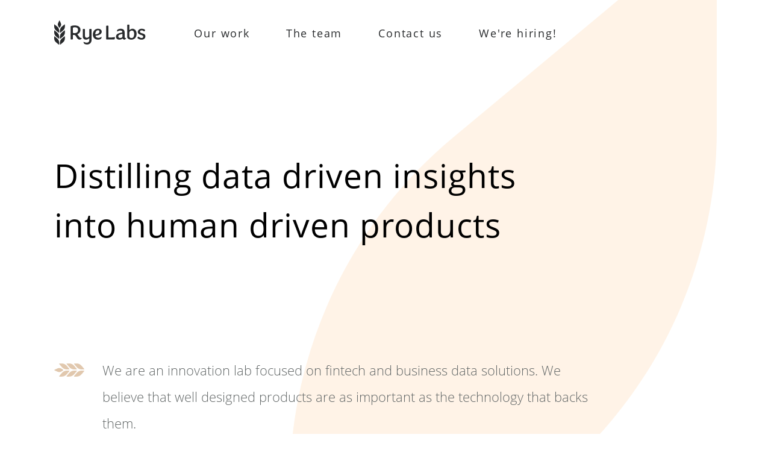

--- FILE ---
content_type: text/html; charset=UTF-8
request_url: https://www.ryelabs.co/
body_size: 333
content:
<!doctype html><html lang="en"><head><script async src="https://www.googletagmanager.com/gtag/js?id=UA-138886125-1"></script><script>function gtag(){dataLayer.push(arguments)}window.dataLayer=window.dataLayer||[],gtag("js",new Date),gtag("config","UA-138886125-1")</script><meta charset="utf-8"><meta name="viewport" content="width=device-width,initial-scale=1,shrink-to-fit=no,user-scalable=no"><meta name="theme-color" content="#000000"><link rel="manifest" href="/manifest.json"><link rel="shortcut icon" href="/favicon.ico"><script src="https://use.fortawesome.com/68bd4fd3.js"></script><link rel="stylesheet" href="https://use.typekit.net/mdt8atz.css"><script src="//fast.wistia.com/assets/external/E-v1.js" async></script><meta name="twitter:image" content="/share_image.jpg"><meta name="twitter:card" content="summary_large_image"><meta property="og:image" content="/share_image.jpg"><title>Rye Labs</title><meta name="description" content="An innovation lab focused on fintech and blockchain solutions."><script defer="defer" src="/static/js/main.c5d9a2e7.js"></script><link href="/static/css/main.d199ec61.css" rel="stylesheet"></head><body><noscript>You need to enable JavaScript to run this app.</noscript><div id="root"></div><form hidden method='post' name='contact'><input type='hidden' name='form-name' value='contact' /><input name="name"/> <input type="email" name="email"/> <textarea name="message"></textarea></form></body></html>

--- FILE ---
content_type: text/css; charset=UTF-8
request_url: https://www.ryelabs.co/static/css/main.d199ec61.css
body_size: 4375
content:
.header{display:flex;height:110px;left:0;padding:30px 0;position:absolute;right:0;z-index:2000}.header--logo{display:flex;flex-direction:column;justify-content:center}.header--logo img{height:40px;width:auto}.header-menu--container{display:flex;flex-grow:1;position:relative}.header-menu--full{flex-grow:1}.header-nav--container{display:flex}.header--nav{display:flex;flex-grow:1;margin-left:50px}.header--nav--list{padding:0}.header--nav--list-item{display:inline-block;padding:0 30px}.header--nav--list-item a{color:#282a2c;font-family:open sans,-apple-system,BlinkMacSystemFont,Segoe UI,Roboto,Helvetica,Arial,sans-serif;font-size:18px;letter-spacing:.1em;line-height:50px}.header--nav--list-item a:hover{color:#a48a6f}.header--cta{margin-left:10px}.header--cta .button{border:1px solid #282a2c!important;color:#282a2c!important}.header--cta .button:hover{border:1px solid #fff386!important;color:#fff386!important}.header-menu--slide{display:none}.header-menu--slide .header--nav{justify-content:flex-start;margin-left:0}.header-menu--slide .header--nav--list-item{display:block;padding:0 10px}.header-menu--slide .header--cta{margin-left:0;margin-top:15px}.bm-burger-button{height:20px;margin-top:-10px;position:absolute;right:0;top:50%;width:25px}.bm-burger-bars{background:#a48a6f;border-radius:10px}.bm-cross-button{height:24px;width:24px}.bm-cross{background:#b89d80;border-radius:5px;height:20px!important;width:4px!important}.bm-menu{background:#fff3e7;font-size:1.2em;padding:2.5em 1.5em 0}.bm-morph-shape{fill:#fff3e7}.bm-item-list{padding:.8em}.bm-menu-wrap{top:0}.bm-overlay{background:rgba(0,0,0,.4);bottom:0;left:0;top:0}@media screen and (max-width:991px){.header-menu--full{display:none}.header-menu--slide{display:block}}.landing-contact--heading{margin-bottom:5px}.landing-contact--subheading{font-size:18px}.contact-form{margin-top:30px}.ContactForm--button-container{display:flex;justify-content:flex-end;margin-top:20px}.Home{display:flex;flex-direction:column;margin:0 auto;max-width:1160px;min-height:100%;padding:0 30px;position:relative}@media screen and (max-width:767px){.Home{padding:0 20px}}.grain-shape--1{right:30px;top:-100px}.grain-shape--1,.grain-shape--2{position:absolute;width:auto;z-index:-1}.grain-shape--2{top:-400px;-webkit-transform:scaleX(-1);transform:scaleX(-1)}.rye-accent{height:auto;width:50px}@media screen and (max-width:991px){.grain-shape--1{height:1000px;right:0}.rye-accent{width:40px}}@media screen and (max-width:767px){.grain-shape--1{height:800px;right:-100px;top:-200px}.rye-accent{width:30px}}.landing-banner h1{font-size:55px;font-weight:400;line-height:1.5;margin-top:250px}@media screen and (max-width:991px){.landing-banner h1{font-size:40px;margin-top:200px}}@media screen and (max-width:767px){.landing-banner h1{font-size:36px;margin-top:200px}.landing-banner h1 br{display:none}}.landing-about{margin-top:150px;padding-left:80px;position:relative}.landing-about .rye-accent{left:0;position:absolute;top:11px}.landing-about--description{font-size:22px;line-height:2;width:80%}.landing-about--services{display:flex;flex-wrap:wrap;margin-top:30px}.landing-about--service{display:flex;flex-grow:0;margin-right:50px}.landing-about--service-icon{flex-grow:0;height:70px}.landing-about--service-name{display:flex;flex-direction:column;font-size:18px;justify-content:center;margin-left:15px}@media screen and (max-width:991px){.landing-about{margin-top:100px;padding-left:0}.landing-about .rye-accent{top:-30px}.landing-about--description{font-size:18px;line-height:1.5;width:80%}.landing-about--service{margin-bottom:20px;margin-right:30px}.landing-about--service-icon{height:50px}.landing-about--service-name{font-size:16px;margin-left:10px}}@media screen and (max-width:767px){.landing-about--description{font-size:16px;line-height:1.5;width:100%}.landing-about--service{margin-bottom:20px;margin-right:20px}.landing-about--service-icon{height:40px}.landing-about--service-name{font-size:14px;margin-left:10px}}.landing-work{margin-top:130px}.landing-work .landing-work--description{margin-right:500px}.landing-work .rye-accent{left:0;position:absolute;top:11px}.landing-work--heading{text-align:center}.landing-work--description{font-size:20px}.landing-work--name-container{display:flex;margin-bottom:30px}.landing-work--name{flex-grow:0;margin-bottom:0}.landing-work--name-link{display:flex;flex-direction:column;flex-grow:0;justify-content:center;margin-left:15px}.landing-work--name-link .icon{font-size:28px}.landing-work--novo{padding-bottom:510px}.landing-work--finance,.landing-work--novo{margin-top:80px;padding-left:80px;position:relative}.landing-work--finance{padding-bottom:320px}.landing-work--dunsguide-desktop-img{bottom:0;height:480px;position:absolute;right:0}.landing-work--rye-finance-img{height:480px;position:absolute;right:-180px;top:100px}@media screen and (max-width:991px){.landing-work{margin-top:100px}.landing-work .rye-accent{top:-30px}.landing-work .landing-work--description{font-size:16px;margin-right:300px}.landing-work--novo{margin-top:80px;padding-bottom:430px;padding-left:0}.landing-work--finance{margin-top:80px;padding-bottom:0;padding-left:0}.landing-work--dunsguide-desktop-img{height:400px}.landing-work--rye-finance-img{display:block;height:400px;margin:50px auto 0;position:relative;right:auto;top:auto}}@media screen and (max-width:767px){.landing-work .rye-accent{top:-20px}.landing-work .landing-work--description{margin-right:0}.landing-work--heading{text-align:left}.landing-work--novo{margin-top:40px;padding-bottom:0}.landing-work--dunsguide-desktop-img{height:auto;margin-bottom:50px;margin-top:30px;position:relative;right:0;width:100%}.landing-work--rye-finance-img{height:auto;width:90%}}.landing-team{margin-top:110px;position:relative}.landing-team--heading{text-align:center}.team-content{display:flex;flex-wrap:wrap;justify-content:space-between;margin-top:80px}.team-member{background:#fff;border-radius:20px 100px;box-shadow:0 4px 8px 0 rgba(0,0,0,.3);display:flex;flex:0 0 48%;margin-bottom:4%;width:50%}.team-member:nth-child(2n),.team-member:nth-child(2n) .team-member--image{border-radius:100px 20px}.team-member--image{border-radius:20px 100px;display:block;flex:0 0 190px;flex-grow:0;height:190px;width:190px}.team-member--info{display:flex;flex-direction:column;justify-content:center;padding:10px 20px 10px 25px}.team-member--name{font-size:20px;margin-bottom:5px}.team-member--title{font-size:16px}.team-member--description{font-size:12px;font-weight:400;margin-top:5px}.team-member--additional{display:flex;margin-top:20px}.team-member--social{margin-left:20px}.team-member--social a{font-size:18px;margin-right:10px}.team-member--location{color:#8f9090;display:flex;flex-direction:column;justify-content:center}@media screen and (max-width:991px){.landing-team{margin-top:80px}.landing-team--heading{margin-left:0}.team-content{margin-top:40px}.team-member--info{padding-left:10px}.team-member{border-radius:10px 25px}.team-member:nth-child(2n){border-radius:25px 5px}.team-member:nth-child(2n) .team-member--image{border-radius:20px 5px}.team-member--additional{margin-top:10px}.team-member--image{border-radius:5px 20px;flex:0 0 80px;height:80px;margin:10px;width:80px}}@media screen and (max-width:767px){.landing-team--heading{text-align:left}.team-member{flex:1 0 100%;margin-bottom:30px}.team-member--name{font-size:18px;margin-bottom:0}.team-member--title{font-size:14px}.team-member--description{font-size:12px;font-weight:400;margin-top:5px}}.landing-partners{margin:40px auto 0}.landing-partners--heading{color:#8f9090;font-size:20px;margin-bottom:0}.landing-partners--cial,.landing-partners--heading{display:inline-block;margin-right:60px;vertical-align:middle}.landing-partners--cial{height:45px}.landing-partners--cb{display:inline-block;height:60px;vertical-align:middle}@media screen and (max-width:991px){.landing-partners{margin-top:30px}.landing-partners--heading{font-size:16px;margin-right:40px}.landing-partners--cial{height:30px;margin-bottom:10px;margin-right:40px}.landing-partners--cb{height:40px;margin-bottom:10px}}@media screen and (max-width:767px){.landing-partners{margin-top:20px}.landing-partners--heading{display:block;font-size:16px;margin-bottom:10px;margin-right:0}.landing-partners--cial{height:25px}.landing-partners--cb{height:35px}}.landing-contact{background:#fff;border-radius:20px 100px;box-shadow:0 4px 8px 0 rgba(0,0,0,.3);margin:130px auto 0;max-width:700px;padding:50px;position:relative;width:100%}.landing-contact .rye-accent{left:-50px;position:absolute;top:55px;width:80px}@media screen and (max-width:991px){.landing-contact{margin-top:100px;max-width:80%;padding:30px}.landing-contact .rye-accent{left:-30px;top:42px;width:50px}}@media screen and (max-width:767px){.landing-contact{box-shadow:none;margin-top:80px;max-width:100%;padding:0}.landing-contact .rye-accent{display:none}}.footer--content{padding:60px 0}.footer--logo{display:flex;justify-content:center}.footer--logo img{display:block;height:40px;width:auto}
/*! normalize.css v8.0.1 | MIT License | github.com/necolas/normalize.css */html{-webkit-text-size-adjust:100%;line-height:1.15}main{display:block}h1{font-size:2em;margin:.67em 0}hr{box-sizing:initial;height:0;overflow:visible}pre{font-family:monospace,monospace;font-size:1em}a{background-color:initial}abbr[title]{border-bottom:none;text-decoration:underline;-webkit-text-decoration:underline dotted;text-decoration:underline dotted}b,strong{font-weight:bolder}code,kbd,samp{font-family:monospace,monospace;font-size:1em}small{font-size:80%}sub,sup{font-size:75%;line-height:0;position:relative;vertical-align:initial}sub{bottom:-.25em}sup{top:-.5em}img{border-style:none}button,input,optgroup,select,textarea{font-family:inherit;font-size:100%;line-height:1.15;margin:0}button,input{overflow:visible}button,select{text-transform:none}[type=button],[type=reset],[type=submit],button{-webkit-appearance:button}[type=button]::-moz-focus-inner,[type=reset]::-moz-focus-inner,[type=submit]::-moz-focus-inner,button::-moz-focus-inner{border-style:none;padding:0}[type=button]:-moz-focusring,[type=reset]:-moz-focusring,[type=submit]:-moz-focusring,button:-moz-focusring{outline:1px dotted ButtonText}fieldset{padding:.35em .75em .625em}legend{box-sizing:border-box;color:inherit;display:table;max-width:100%;padding:0;white-space:normal}progress{vertical-align:initial}textarea{overflow:auto}[type=checkbox],[type=radio]{box-sizing:border-box;padding:0}[type=number]::-webkit-inner-spin-button,[type=number]::-webkit-outer-spin-button{height:auto}[type=search]{-webkit-appearance:textfield;outline-offset:-2px}[type=search]::-webkit-search-decoration{-webkit-appearance:none}::-webkit-file-upload-button{-webkit-appearance:button;font:inherit}details{display:block}summary{display:list-item}[hidden],template{display:none}a,abbr,acronym,address,applet,article,aside,audio,b,big,blockquote,body,canvas,caption,center,cite,code,dd,del,details,dfn,div,dl,dt,em,embed,fieldset,figcaption,figure,footer,form,h1,h2,h3,h4,h5,h6,header,hgroup,html,i,iframe,img,ins,kbd,label,legend,li,main,mark,menu,nav,object,ol,output,p,pre,q,ruby,s,samp,section,small,span,strike,strong,sub,summary,sup,table,tbody,td,tfoot,th,thead,time,tr,tt,u,ul,var,video{border:0;font-size:100%;font:inherit;margin:0;padding:0;vertical-align:initial}article,aside,details,figcaption,figure,footer,header,hgroup,main,menu,nav,section{display:block}body{line-height:1}ol,ul{list-style:none}blockquote,q{quotes:none}blockquote:after,blockquote:before,q:after,q:before{content:"";content:none}table{border-collapse:collapse;border-spacing:0}@-webkit-keyframes spin-clockwise{to{-webkit-transform:rotate(1turn);transform:rotate(1turn)}}@keyframes spin-clockwise{to{-webkit-transform:rotate(1turn);transform:rotate(1turn)}}@-webkit-keyframes spin-counter-clockwise{to{-webkit-transform:rotate(-1turn);transform:rotate(-1turn)}}@keyframes spin-counter-clockwise{to{-webkit-transform:rotate(-1turn);transform:rotate(-1turn)}}@-webkit-keyframes shake{0%{-webkit-transform:translate(.4em);transform:translate(.4em)}25%{-webkit-transform:translate(-.4em);transform:translate(-.4em)}50%{-webkit-transform:translate(.4em);transform:translate(.4em)}75%{-webkit-transform:translate(-.4em);transform:translate(-.4em)}to{-webkit-transform:translate(0);transform:translate(0)}}@keyframes shake{0%{-webkit-transform:translate(.4em);transform:translate(.4em)}25%{-webkit-transform:translate(-.4em);transform:translate(-.4em)}50%{-webkit-transform:translate(.4em);transform:translate(.4em)}75%{-webkit-transform:translate(-.4em);transform:translate(-.4em)}to{-webkit-transform:translate(0);transform:translate(0)}}body{background:#fff;font-family:open sans,-apple-system,BlinkMacSystemFont,Segoe UI,Roboto,Helvetica,Arial,sans-serif;font-size:14px;margin:0;padding:0}body.overlay-open{overflow:hidden}.App{overflow-x:hidden}.container{margin:0 auto;max-width:1160px;padding-left:30px;padding-right:30px;width:100%}html{box-sizing:border-box}*,:after,:before{box-sizing:inherit}h1,h2,h3,h4,h5,h6{font-family:open sans,-apple-system,BlinkMacSystemFont,Segoe UI,Roboto,Helvetica,Arial,sans-serif;font-weight:400;letter-spacing:1px;margin-bottom:.5em}h1{font-size:56px}h1,h2{line-height:1.25}h2{font-size:50px}h3{font-size:36px}h3,h4{line-height:1.25}h4{font-size:1.4em}h3.small{font-size:1.3em}p{color:#626767;font-size:1.1em;font-weight:300;line-height:1.5}p.small{font-size:1em}a{color:#b89d80;text-decoration:none}a:active,a:hover{color:#a48a6f}b{font-weight:500}@media screen and (max-width:991px){h1{font-size:50px}h1,h2{line-height:1.25}h2{font-size:42px}h3{font-size:36px;line-height:1.25}}@media screen and (max-width:767px){h1{font-size:40px}h1,h2{line-height:1.25}h2{font-size:36px}h3{font-size:30px;line-height:1.25}}.button,button{background-color:#b89d80;border:1px solid #b89d80;border-radius:10px 20px;color:#fff;cursor:pointer;display:inline-block;font-family:open sans,-apple-system,BlinkMacSystemFont,Segoe UI,Roboto,Helvetica,Arial,sans-serif;font-size:16px;letter-spacing:1px;line-height:48px;padding:0 2em;position:relative;transition:all .2s ease}.button:focus,.button:hover,button:focus,button:hover{background-color:#a48a6f;border:1px solid #a48a6f;color:#fff}.button:focus,button:focus{outline:none}.button.button-hollow,button.button-hollow{background:transparent;color:#b89d80}.button.button-hollow:hover,button.button-hollow:hover{border:1px solid #b89d80;color:#a48a6f}.button:disabled,button:disabled{opacity:.6}.button:disabled:hover,button:disabled:hover{background-color:#b89d80;border:1px solid #b89d80}.button .icon,button .icon{font-size:1.4em;line-height:inherit;margin-right:5px;vertical-align:top}.button-error{-webkit-animation:shake .3s ease;animation:shake .3s ease}.secondary-action{color:#e1c8ae;font-family:open sans,-apple-system,BlinkMacSystemFont,Segoe UI,Roboto,Helvetica,Arial,sans-serif;font-size:1.1em;letter-spacing:1px}.secondary-action i{color:#fff3e7;margin-left:3px}.secondary-action:hover{color:#b89d80}.secondary-action:hover i{color:#e1c8ae}.button-small{line-height:43px;padding:0 1.5em}.button-container{margin-top:50px;text-align:center}.button-twitter{background:#55acee;border-color:#55acee}.button-twitter:hover{background:#3682bc;border-color:#3682bc}.button-linkedin{background:#0077b5;border-color:#0077b5}.button-linkedin:hover{background:#016295;border-color:#016295}.button-email{background:#e1c8ae;border-color:#e1c8ae}.button-email:hover{background:#b89d80;border-color:#b89d80}.button-slack{background:#df1764;border-color:#df1764}.button-slack:hover{background:#bc074d;border-color:#bc074d}.button-telegram{background:#2397d3;border-color:#2397d3}.button-telegram:hover{background:#137eb6;border-color:#137eb6}.button-medium-blog{background:#00ab6c;border-color:#00ab6c}.button-medium-blog:hover{background:#018a57;border-color:#018a57}.social-buttons--list{display:flex}.social-button{align-items:center;border:1px solid #f7efa4;border-radius:100%;color:#f7efa4;display:grid;font-size:20px;height:40px;justify-items:center;margin:5px 10px;width:40px}.social-button:hover{border:1px solid #fff386;color:#fff386}.social-button--color.social-button--twitter{border-color:#55acee;color:#55acee}.social-button--color.social-button--twitter:hover{border-color:#3682bc;color:#3682bc}.social-button--color.social-button--slack{border-color:#df1764;color:#df1764}.social-button--color.social-button--slack:hover{border-color:#bc074d;color:#bc074d}.social-button--color.social-button--telegram{border-color:#2397d3;color:#2397d3}.social-button--color.social-button--telegram:hover{border-color:#137eb6;color:#137eb6}.social-button--color.social-button--medium-blog{border-color:#00ab6c;color:#00ab6c}.social-button--color.social-button--medium-blog:hover{border-color:#018a57;color:#018a57}.form-group{margin-bottom:20px}.form-label{display:block;font-family:open sans,-apple-system,BlinkMacSystemFont,Segoe UI,Roboto,Helvetica,Arial,sans-serif;font-size:.8em;font-weight:500;letter-spacing:1px;margin-bottom:10px;text-transform:uppercase}.form-input{background:#fff;border:1px solid #dcdede;border-radius:3px;display:block;line-height:48px;padding:0 15px;width:100%}.form-input:focus{border-color:#626767;outline:none}.form-input--error{border-color:#fe5f55}input{transition:all .2s ease}textarea.form-input{line-height:22px;min-height:50px;padding:13px 15px;resize:none}.form-button-group{display:flex}.form-button-group .form-button{flex-grow:0;margin-left:30px}.form-terms{display:flex;flex-direction:column;flex-grow:1;font-size:.9em;justify-content:center}.form-input--error-message{color:#fe5f55;font-size:.8em;margin-top:10px}.form-input--character-count{color:#626767;font-size:.8em;margin-top:10px;text-align:right}.landing-section{padding-bottom:40px;padding-top:40px}.card{background:#fff;border:1px solid #edefef;border-radius:10px;box-shadow:0 4px 10px 0 rgba(0,0,0,.1);padding:30px;transition:all .2s ease-in-out}.card .icon-container{margin-bottom:20px}.hoverable:hover{box-shadow:0 8px 15px 0 rgba(0,0,0,.1);-webkit-transform:translate3d(0,-.1em,0);transform:translate3d(0,-.1em,0)}.heading-divider-small{display:block;margin:10px 0}.image-card{background:#fff;border:1px solid #edefef;border-radius:10px;box-shadow:0 4px 10px 0 rgba(0,0,0,.1);overflow:hidden}.image-card--image{background-color:#edefef;background-position:50%;background-repeat:no-repeat;background-size:cover;display:flex;height:150px;width:auto}.image-card--content{padding:30px}.icon-container{background:#f0fcfb;border:1px solid #fff3e7;border-radius:50%;color:#a48a6f;display:flex;flex-direction:column;height:60px;justify-content:center;width:60px}.icon-container img{display:block;margin:0 auto;max-height:30px;max-width:30px}.icon-container.large{height:80px;width:80px}.icon-container.large img{max-height:40px;max-width:40px}.inverse,.inverse h1,.inverse h2,.inverse h3,.inverse h4,.inverse h5,.inverse h6,.inverse p{color:#fff}.inverse a{color:#fff3e7}.inverse .button,.inverse button{color:#fff}input::-webkit-input-placeholder{color:inherit;opacity:.8}input::placeholder{color:inherit;opacity:.8}@-webkit-keyframes loader{to{-webkit-transform:rotate(1turn);transform:rotate(1turn)}}@keyframes loader{to{-webkit-transform:rotate(1turn);transform:rotate(1turn)}}.loading{color:transparent!important}.loading:before{border:.2em solid hsla(0,0%,100%,.2);border-radius:100px}.loading:after,.loading:before{content:"";height:30px;left:50%;margin:-15px 0 0 -15px;position:absolute;top:50%;width:30px}.loading:after{-webkit-animation:loader .6s linear infinite;animation:loader .6s linear infinite;border:.2em solid transparent;border-radius:100px;border-top-color:hsla(0,0%,100%,.8);box-shadow:0 0 0 1px transparent}.ReactModal__Body--open{overflow:hidden!important}.ReactModal__Overlay{-webkit-overflow-scrolling:touch;background:rgba(0,0,0,.6);bottom:0;display:flex;flex-direction:column;justify-content:center;left:0;opacity:0;overflow-x:hidden;overflow-y:scroll;position:fixed;right:0;top:0;transition:opacity .2s ease-in-out;z-index:2000}.ReactModal__Overlay--after-open{opacity:1}.ReactModal__Overlay--before-close{opacity:0}.ReactModal__Content{margin:0 auto;opacity:0;transition:all .2s ease-in-out}.ReactModal__Content--after-open{opacity:1}.ReactModal__Content--before-close{opacity:0}.modal-close{cursor:pointer;font-size:30px;position:absolute;right:15px;top:15px}.modal-close a{color:#d0d3d3}.modal-close a:hover{color:#8f9090}.modal-heading{font-size:2.2em}.modal-heading,.modal-subheading{margin-bottom:10px}@media screen and (max-width:767px){.ReactModal__Overlay{display:block}.modal-close{font-size:40px;right:20px;top:20px}}.form-modal{background:#fff;border:1px solid #edefef;border-radius:10px;box-shadow:0 4px 10px 0 rgba(0,0,0,.1);max-width:600px;outline:none;overflow:auto;padding:50px;position:relative;transition:all .5 ease;width:100%}@media screen and (max-width:767px){.form-modal{border:none;border-radius:0;bottom:0;box-shadow:none;left:0;max-width:none;position:absolute;right:0;top:0;z-index:2000}}
/*# sourceMappingURL=main.d199ec61.css.map*/

--- FILE ---
content_type: text/css
request_url: https://use.fortawesome.com/kits/68bd4fd3/publications/93191/woff2.css
body_size: 260642
content:
@font-face{font-family:RyeLabs;src:url([data-uri]) format('woff2');font-weight:400;font-style:normal}@font-face{font-family:'Open Sans';src:url([data-uri]) format('woff2');font-weight:300;font-style:normal}@font-face{font-family:'Open Sans';src:url([data-uri]) format('woff2');font-weight:400;font-style:normal}@font-face{font-family:'Open Sans';src:url([data-uri]) format('woff2');font-weight:600;font-style:normal}@font-face{font-family:'Open Sans';src:url([data-uri]) format('woff2');font-weight:700;font-style:normal}@font-face{font-family:'Open Sans';src:url([data-uri]) format('woff2');font-weight:800;font-style:normal}.fi-open-sans{font-family:'Open Sans'}.icon-open-sans{font-family:'Open Sans'}.icon{display:inline-block;font:normal normal normal 14px/1 RyeLabs;font-size:inherit;text-rendering:auto;-webkit-font-smoothing:antialiased;-moz-osx-font-smoothing:grayscale}.icon-github:before{content:'\f000'}.icon-twitter:before{content:'\f001'}.icon-linkedin-in:before{content:'\f002'}.icon-link:before{content:'\f003'}.sr-only{position:absolute;width:1px;height:1px;padding:0;margin:-1px;overflow:hidden;clip:rect(0,0,0,0);border:0}.sr-only-focusable:active,.sr-only-focusable:focus{position:static;width:auto;height:auto;margin:0;overflow:visible;clip:auto}

--- FILE ---
content_type: application/javascript; charset=UTF-8
request_url: https://www.ryelabs.co/static/js/main.c5d9a2e7.js
body_size: 125672
content:
/*! For license information please see main.c5d9a2e7.js.LICENSE.txt */
!function(){var e={1694:function(e,t){var n;!function(){"use strict";var r={}.hasOwnProperty;function a(){for(var e=[],t=0;t<arguments.length;t++){var n=arguments[t];if(n){var o=typeof n;if("string"===o||"number"===o)e.push(n);else if(Array.isArray(n))e.push(a.apply(null,n));else if("object"===o)for(var i in n)r.call(n,i)&&n[i]&&e.push(i)}}return e.join(" ")}e.exports?e.exports=a:void 0===(n=function(){return a}.apply(t,[]))||(e.exports=n)}()},9374:function(e,t){var n;!function(r){var a,o,i="0.5.4",l="hasOwnProperty",s=/[\.\/]/,u=/\s*,\s*/,c=function(e,t){return e-t},f={n:{}},d=function(){for(var e=0,t=this.length;e<t;e++)if("undefined"!=typeof this[e])return this[e]},p=function(){for(var e=this.length;--e;)if("undefined"!=typeof this[e])return this[e]},h=Object.prototype.toString,m=String,g=Array.isArray||function(e){return e instanceof Array||"[object Array]"==h.call(e)},v=function e(t,n){var r,i=o,l=Array.prototype.slice.call(arguments,2),s=e.listeners(t),u=0,f=[],h={},m=[],g=a;m.firstDefined=d,m.lastDefined=p,a=t,o=0;for(var v=0,y=s.length;v<y;v++)"zIndex"in s[v]&&(f.push(s[v].zIndex),s[v].zIndex<0&&(h[s[v].zIndex]=s[v]));for(f.sort(c);f[u]<0;)if(r=h[f[u++]],m.push(r.apply(n,l)),o)return o=i,m;for(v=0;v<y;v++)if("zIndex"in(r=s[v]))if(r.zIndex==f[u]){if(m.push(r.apply(n,l)),o)break;do{if((r=h[f[++u]])&&m.push(r.apply(n,l)),o)break}while(r)}else h[r.zIndex]=r;else if(m.push(r.apply(n,l)),o)break;return o=i,a=g,m};v._events=f,v.listeners=function(e){var t,n,r,a,o,i,l,u,c=g(e)?e:e.split(s),d=f,p=[d],h=[];for(a=0,o=c.length;a<o;a++){for(u=[],i=0,l=p.length;i<l;i++)for(n=[(d=p[i].n)[c[a]],d["*"]],r=2;r--;)(t=n[r])&&(u.push(t),h=h.concat(t.f||[]));p=u}return h},v.separator=function(e){e?(e="["+(e=m(e).replace(/(?=[\.\^\]\[\-])/g,"\\"))+"]",s=new RegExp(e)):s=/[\.\/]/},v.on=function(e,t){if("function"!=typeof t)return function(){};for(var n=g(e)?g(e[0])?e:[e]:m(e).split(u),r=0,a=n.length;r<a;r++)!function(e){for(var n,r=g(e)?e:m(e).split(s),a=f,o=0,i=r.length;o<i;o++)a=(a=a.n).hasOwnProperty(r[o])&&a[r[o]]||(a[r[o]]={n:{}});for(a.f=a.f||[],o=0,i=a.f.length;o<i;o++)if(a.f[o]==t){n=!0;break}!n&&a.f.push(t)}(n[r]);return function(e){+e==+e&&(t.zIndex=+e)}},v.f=function(e){var t=[].slice.call(arguments,1);return function(){v.apply(null,[e,null].concat(t).concat([].slice.call(arguments,0)))}},v.stop=function(){o=1},v.nt=function(e){var t=g(a)?a.join("."):a;return e?new RegExp("(?:\\.|\\/|^)"+e+"(?:\\.|\\/|$)").test(t):t},v.nts=function(){return g(a)?a:a.split(s)},v.off=v.unbind=function(e,t){if(e){var n=g(e)?g(e[0])?e:[e]:m(e).split(u);if(n.length>1)for(var r=0,a=n.length;r<a;r++)v.off(n[r],t);else{n=g(e)?e:m(e).split(s);var o,i,c,d,p,h=[f],y=[];for(r=0,a=n.length;r<a;r++)for(d=0;d<h.length;d+=c.length-2){if(c=[d,1],o=h[d].n,"*"!=n[r])o[n[r]]&&(c.push(o[n[r]]),y.unshift({n:o,name:n[r]}));else for(i in o)o[l](i)&&(c.push(o[i]),y.unshift({n:o,name:i}));h.splice.apply(h,c)}for(r=0,a=h.length;r<a;r++)for(o=h[r];o.n;){if(t){if(o.f){for(d=0,p=o.f.length;d<p;d++)if(o.f[d]==t){o.f.splice(d,1);break}!o.f.length&&delete o.f}for(i in o.n)if(o.n[l](i)&&o.n[i].f){var b=o.n[i].f;for(d=0,p=b.length;d<p;d++)if(b[d]==t){b.splice(d,1);break}!b.length&&delete o.n[i].f}}else for(i in delete o.f,o.n)o.n[l](i)&&o.n[i].f&&delete o.n[i].f;o=o.n}e:for(r=0,a=y.length;r<a;r++){for(i in(o=y[r]).n[o.name].f)continue e;for(i in o.n[o.name].n)continue e;delete o.n[o.name]}}}else v._events=f={n:{}}},v.once=function(e,t){return v.on(e,(function n(){return v.off(e,n),t.apply(this,arguments)}))},v.version=i,v.toString=function(){return"You are running Eve "+i},r.eve=v,e.exports?e.exports=v:void 0===(n=function(){return v}.apply(t,[]))||(e.exports=n)}("undefined"!=typeof window?window:this)},4216:function(e,t,n){"use strict";function r(e){return e&&"object"==typeof e&&"default"in e?e.default:e}var a=r(n(5820)),o=r(n(9094));n(5501);var i=r(n(6111));function l(){return(l=Object.assign||function(e){for(var t=1;t<arguments.length;t++){var n=arguments[t];for(var r in n)Object.prototype.hasOwnProperty.call(n,r)&&(e[r]=n[r])}return e}).apply(this,arguments)}function s(e){return"/"===e.charAt(0)?e:"/"+e}function u(e){return"/"===e.charAt(0)?e.substr(1):e}function c(e,t){return function(e,t){return new RegExp("^"+t+"(\\/|\\?|#|$)","i").test(e)}(e,t)?e.substr(t.length):e}function f(e){return"/"===e.charAt(e.length-1)?e.slice(0,-1):e}function d(e){var t=e||"/",n="",r="",a=t.indexOf("#");-1!==a&&(r=t.substr(a),t=t.substr(0,a));var o=t.indexOf("?");return-1!==o&&(n=t.substr(o),t=t.substr(0,o)),{pathname:t,search:"?"===n?"":n,hash:"#"===r?"":r}}function p(e){var t=e.pathname,n=e.search,r=e.hash,a=t||"/";return n&&"?"!==n&&(a+="?"===n.charAt(0)?n:"?"+n),r&&"#"!==r&&(a+="#"===r.charAt(0)?r:"#"+r),a}function h(e,t,n,r){var o;"string"==typeof e?(o=d(e)).state=t:(void 0===(o=l({},e)).pathname&&(o.pathname=""),o.search?"?"!==o.search.charAt(0)&&(o.search="?"+o.search):o.search="",o.hash?"#"!==o.hash.charAt(0)&&(o.hash="#"+o.hash):o.hash="",void 0!==t&&void 0===o.state&&(o.state=t));try{o.pathname=decodeURI(o.pathname)}catch(e){throw e instanceof URIError?new URIError('Pathname "'+o.pathname+'" could not be decoded. This is likely caused by an invalid percent-encoding.'):e}return n&&(o.key=n),r?o.pathname?"/"!==o.pathname.charAt(0)&&(o.pathname=a(o.pathname,r.pathname)):o.pathname=r.pathname:o.pathname||(o.pathname="/"),o}function m(e,t){return e.pathname===t.pathname&&e.search===t.search&&e.hash===t.hash&&e.key===t.key&&o(e.state,t.state)}function g(){var e=null,t=[];return{setPrompt:function(t){return e=t,function(){e===t&&(e=null)}},confirmTransitionTo:function(t,n,r,a){if(null!=e){var o="function"==typeof e?e(t,n):e;"string"==typeof o?"function"==typeof r?r(o,a):a(!0):a(!1!==o)}else a(!0)},appendListener:function(e){var n=!0;function r(){n&&e.apply(void 0,arguments)}return t.push(r),function(){n=!1,t=t.filter((function(e){return e!==r}))}},notifyListeners:function(){for(var e=arguments.length,n=new Array(e),r=0;r<e;r++)n[r]=arguments[r];t.forEach((function(e){return e.apply(void 0,n)}))}}}var v=!("undefined"==typeof window||!window.document||!window.document.createElement);function y(e,t){t(window.confirm(e))}var b="popstate",x="hashchange";function w(){try{return window.history.state||{}}catch(e){return{}}}var k="hashchange",C={hashbang:{encodePath:function(e){return"!"===e.charAt(0)?e:"!/"+u(e)},decodePath:function(e){return"!"===e.charAt(0)?e.substr(1):e}},noslash:{encodePath:u,decodePath:s},slash:{encodePath:s,decodePath:s}};function S(){var e=window.location.href,t=e.indexOf("#");return-1===t?"":e.substring(t+1)}function E(e){var t=window.location.href.indexOf("#");window.location.replace(window.location.href.slice(0,0<=t?t:0)+"#"+e)}function O(e,t,n){return Math.min(Math.max(e,t),n)}t.createBrowserHistory=function(e){void 0===e&&(e={}),v||i(!1);var t=window.history,n=function(){var e=window.navigator.userAgent;return(-1===e.indexOf("Android 2.")&&-1===e.indexOf("Android 4.0")||-1===e.indexOf("Mobile Safari")||-1!==e.indexOf("Chrome")||-1!==e.indexOf("Windows Phone"))&&window.history&&"pushState"in window.history}(),r=!(-1===window.navigator.userAgent.indexOf("Trident")),a=e,o=a.forceRefresh,u=void 0!==o&&o,d=a.getUserConfirmation,m=void 0===d?y:d,k=a.keyLength,C=void 0===k?6:k,S=e.basename?f(s(e.basename)):"";function E(e){var t=e||{},n=t.key,r=t.state,a=window.location,o=a.pathname+a.search+a.hash;return S&&(o=c(o,S)),h(o,r,n)}function O(){return Math.random().toString(36).substr(2,C)}var j=g();function A(e){l(U,e),U.length=t.length,j.notifyListeners(U.location,U.action)}function N(e){(function(e){void 0===e.state&&navigator.userAgent.indexOf("CriOS")})(e)||T(E(e.state))}function F(){T(E(w()))}var P=!1;function T(e){P?(P=!1,A()):j.confirmTransitionTo(e,"POP",m,(function(t){t?A({action:"POP",location:e}):function(e){var t=U.location,n=D.indexOf(t.key);-1===n&&(n=0);var r=D.indexOf(e.key);-1===r&&(r=0);var a=n-r;a&&(P=!0,L(a))}(e)}))}var M=E(w()),D=[M.key];function B(e){return S+p(e)}function L(e){t.go(e)}var R=0;function z(e){1===(R+=e)&&1===e?(window.addEventListener(b,N),r&&window.addEventListener(x,F)):0===R&&(window.removeEventListener(b,N),r&&window.removeEventListener(x,F))}var I=!1,U={length:t.length,action:"POP",location:M,createHref:B,push:function(e,r){var a=h(e,r,O(),U.location);j.confirmTransitionTo(a,"PUSH",m,(function(e){if(e){var r=B(a),o=a.key,i=a.state;if(n)if(t.pushState({key:o,state:i},null,r),u)window.location.href=r;else{var l=D.indexOf(U.location.key),s=D.slice(0,-1===l?0:l+1);s.push(a.key),D=s,A({action:"PUSH",location:a})}else window.location.href=r}}))},replace:function(e,r){var a="REPLACE",o=h(e,r,O(),U.location);j.confirmTransitionTo(o,a,m,(function(e){if(e){var r=B(o),i=o.key,l=o.state;if(n)if(t.replaceState({key:i,state:l},null,r),u)window.location.replace(r);else{var s=D.indexOf(U.location.key);-1!==s&&(D[s]=o.key),A({action:a,location:o})}else window.location.replace(r)}}))},go:L,goBack:function(){L(-1)},goForward:function(){L(1)},block:function(e){void 0===e&&(e=!1);var t=j.setPrompt(e);return I||(z(1),I=!0),function(){return I&&(I=!1,z(-1)),t()}},listen:function(e){var t=j.appendListener(e);return z(1),function(){z(-1),t()}}};return U}},2647:function(e,t,n){"use strict";n(3655)("createBrowserHistory"),e.exports=n(390).createBrowserHistory},390:function(e,t,n){"use strict";e.exports=n(4216)},3655:function(e){"use strict";e.exports=function(e){}},2110:function(e,t,n){"use strict";var r=n(7441),a={childContextTypes:!0,contextType:!0,contextTypes:!0,defaultProps:!0,displayName:!0,getDefaultProps:!0,getDerivedStateFromError:!0,getDerivedStateFromProps:!0,mixins:!0,propTypes:!0,type:!0},o={name:!0,length:!0,prototype:!0,caller:!0,callee:!0,arguments:!0,arity:!0},i={$$typeof:!0,compare:!0,defaultProps:!0,displayName:!0,propTypes:!0,type:!0},l={};function s(e){return r.isMemo(e)?i:l[e.$$typeof]||a}l[r.ForwardRef]={$$typeof:!0,render:!0,defaultProps:!0,displayName:!0,propTypes:!0},l[r.Memo]=i;var u=Object.defineProperty,c=Object.getOwnPropertyNames,f=Object.getOwnPropertySymbols,d=Object.getOwnPropertyDescriptor,p=Object.getPrototypeOf,h=Object.prototype;e.exports=function e(t,n,r){if("string"!==typeof n){if(h){var a=p(n);a&&a!==h&&e(t,a,r)}var i=c(n);f&&(i=i.concat(f(n)));for(var l=s(t),m=s(n),g=0;g<i.length;++g){var v=i[g];if(!o[v]&&(!r||!r[v])&&(!m||!m[v])&&(!l||!l[v])){var y=d(n,v);try{u(t,v,y)}catch(b){}}}}return t}},2176:function(e){"use strict";e.exports=function(e,t,n,r,a,o,i,l){if(!e){var s;if(void 0===t)s=new Error("Minified exception occurred; use the non-minified dev environment for the full error message and additional helpful warnings.");else{var u=[n,r,a,o,i,l],c=0;(s=new Error(t.replace(/%s/g,(function(){return u[c++]})))).name="Invariant Violation"}throw s.framesToPop=1,s}}},1725:function(e){"use strict";var t=Object.getOwnPropertySymbols,n=Object.prototype.hasOwnProperty,r=Object.prototype.propertyIsEnumerable;e.exports=function(){try{if(!Object.assign)return!1;var e=new String("abc");if(e[5]="de","5"===Object.getOwnPropertyNames(e)[0])return!1;for(var t={},n=0;n<10;n++)t["_"+String.fromCharCode(n)]=n;if("0123456789"!==Object.getOwnPropertyNames(t).map((function(e){return t[e]})).join(""))return!1;var r={};return"abcdefghijklmnopqrst".split("").forEach((function(e){r[e]=e})),"abcdefghijklmnopqrst"===Object.keys(Object.assign({},r)).join("")}catch(a){return!1}}()?Object.assign:function(e,a){for(var o,i,l=function(e){if(null===e||void 0===e)throw new TypeError("Object.assign cannot be called with null or undefined");return Object(e)}(e),s=1;s<arguments.length;s++){for(var u in o=Object(arguments[s]))n.call(o,u)&&(l[u]=o[u]);if(t){i=t(o);for(var c=0;c<i.length;c++)r.call(o,i[c])&&(l[i[c]]=o[i[c]])}}return l}},6151:function(e,t,n){var r=n(2878);e.exports=p,e.exports.parse=o,e.exports.compile=function(e,t){return l(o(e,t),t)},e.exports.tokensToFunction=l,e.exports.tokensToRegExp=d;var a=new RegExp(["(\\\\.)","([\\/.])?(?:(?:\\:(\\w+)(?:\\(((?:\\\\.|[^\\\\()])+)\\))?|\\(((?:\\\\.|[^\\\\()])+)\\))([+*?])?|(\\*))"].join("|"),"g");function o(e,t){for(var n,r=[],o=0,i=0,l="",c=t&&t.delimiter||"/";null!=(n=a.exec(e));){var f=n[0],d=n[1],p=n.index;if(l+=e.slice(i,p),i=p+f.length,d)l+=d[1];else{var h=e[i],m=n[2],g=n[3],v=n[4],y=n[5],b=n[6],x=n[7];l&&(r.push(l),l="");var w=null!=m&&null!=h&&h!==m,k="+"===b||"*"===b,C="?"===b||"*"===b,S=n[2]||c,E=v||y;r.push({name:g||o++,prefix:m||"",delimiter:S,optional:C,repeat:k,partial:w,asterisk:!!x,pattern:E?u(E):x?".*":"[^"+s(S)+"]+?"})}}return i<e.length&&(l+=e.substr(i)),l&&r.push(l),r}function i(e){return encodeURI(e).replace(/[\/?#]/g,(function(e){return"%"+e.charCodeAt(0).toString(16).toUpperCase()}))}function l(e,t){for(var n=new Array(e.length),a=0;a<e.length;a++)"object"===typeof e[a]&&(n[a]=new RegExp("^(?:"+e[a].pattern+")$",f(t)));return function(t,a){for(var o="",l=t||{},s=(a||{}).pretty?i:encodeURIComponent,u=0;u<e.length;u++){var c=e[u];if("string"!==typeof c){var f,d=l[c.name];if(null==d){if(c.optional){c.partial&&(o+=c.prefix);continue}throw new TypeError('Expected "'+c.name+'" to be defined')}if(r(d)){if(!c.repeat)throw new TypeError('Expected "'+c.name+'" to not repeat, but received `'+JSON.stringify(d)+"`");if(0===d.length){if(c.optional)continue;throw new TypeError('Expected "'+c.name+'" to not be empty')}for(var p=0;p<d.length;p++){if(f=s(d[p]),!n[u].test(f))throw new TypeError('Expected all "'+c.name+'" to match "'+c.pattern+'", but received `'+JSON.stringify(f)+"`");o+=(0===p?c.prefix:c.delimiter)+f}}else{if(f=c.asterisk?encodeURI(d).replace(/[?#]/g,(function(e){return"%"+e.charCodeAt(0).toString(16).toUpperCase()})):s(d),!n[u].test(f))throw new TypeError('Expected "'+c.name+'" to match "'+c.pattern+'", but received "'+f+'"');o+=c.prefix+f}}else o+=c}return o}}function s(e){return e.replace(/([.+*?=^!:${}()[\]|\/\\])/g,"\\$1")}function u(e){return e.replace(/([=!:$\/()])/g,"\\$1")}function c(e,t){return e.keys=t,e}function f(e){return e&&e.sensitive?"":"i"}function d(e,t,n){r(t)||(n=t||n,t=[]);for(var a=(n=n||{}).strict,o=!1!==n.end,i="",l=0;l<e.length;l++){var u=e[l];if("string"===typeof u)i+=s(u);else{var d=s(u.prefix),p="(?:"+u.pattern+")";t.push(u),u.repeat&&(p+="(?:"+d+p+")*"),i+=p=u.optional?u.partial?d+"("+p+")?":"(?:"+d+"("+p+"))?":d+"("+p+")"}}var h=s(n.delimiter||"/"),m=i.slice(-h.length)===h;return a||(i=(m?i.slice(0,-h.length):i)+"(?:"+h+"(?=$))?"),i+=o?"$":a&&m?"":"(?="+h+"|$)",c(new RegExp("^"+i,f(n)),t)}function p(e,t,n){return r(t)||(n=t||n,t=[]),n=n||{},e instanceof RegExp?function(e,t){var n=e.source.match(/\((?!\?)/g);if(n)for(var r=0;r<n.length;r++)t.push({name:r,prefix:null,delimiter:null,optional:!1,repeat:!1,partial:!1,asterisk:!1,pattern:null});return c(e,t)}(e,t):r(e)?function(e,t,n){for(var r=[],a=0;a<e.length;a++)r.push(p(e[a],t,n).source);return c(new RegExp("(?:"+r.join("|")+")",f(n)),t)}(e,t,n):function(e,t,n){return d(o(e,n),t,n)}(e,t,n)}},2878:function(e){e.exports=Array.isArray||function(e){return"[object Array]"==Object.prototype.toString.call(e)}},888:function(e,t,n){"use strict";var r=n(9047);function a(){}function o(){}o.resetWarningCache=a,e.exports=function(){function e(e,t,n,a,o,i){if(i!==r){var l=new Error("Calling PropTypes validators directly is not supported by the `prop-types` package. Use PropTypes.checkPropTypes() to call them. Read more at http://fb.me/use-check-prop-types");throw l.name="Invariant Violation",l}}function t(){return e}e.isRequired=e;var n={array:e,bigint:e,bool:e,func:e,number:e,object:e,string:e,symbol:e,any:e,arrayOf:t,element:e,elementType:e,instanceOf:t,node:e,objectOf:t,oneOf:t,oneOfType:t,shape:t,exact:t,checkPropTypes:o,resetWarningCache:a};return n.PropTypes=n,n}},2007:function(e,t,n){e.exports=n(888)()},9047:function(e){"use strict";e.exports="SECRET_DO_NOT_PASS_THIS_OR_YOU_WILL_BE_FIRED"},3183:function(e,t,n){"use strict";Object.defineProperty(t,"__esModule",{value:!0});var r=Object.assign||function(e){for(var t=1;t<arguments.length;t++){var n=arguments[t];for(var r in n)Object.prototype.hasOwnProperty.call(n,r)&&(e[r]=n[r])}return e},a=function(){function e(e,t){for(var n=0;n<t.length;n++){var r=t[n];r.enumerable=r.enumerable||!1,r.configurable=!0,"value"in r&&(r.writable=!0),Object.defineProperty(e,r.key,r)}}return function(t,n,r){return n&&e(t.prototype,n),r&&e(t,r),t}}(),o=function(e,t,n){for(var r=!0;r;){var a=e,o=t,i=n;r=!1,null===a&&(a=Function.prototype);var l=Object.getOwnPropertyDescriptor(a,o);if(void 0!==l){if("value"in l)return l.value;var s=l.get;if(void 0===s)return;return s.call(i)}var u=Object.getPrototypeOf(a);if(null===u)return;e=u,t=o,n=i,r=!0,l=u=void 0}};function i(e){return e&&e.__esModule?e:{default:e}}var l=n(2791),s=i(l),u=i(n(2007)),c=function(e){function t(e){!function(e,t){if(!(e instanceof t))throw new TypeError("Cannot call a class as a function")}(this,t),o(Object.getPrototypeOf(t.prototype),"constructor",this).call(this,e),this.state={hover:!1}}return function(e,t){if("function"!==typeof t&&null!==t)throw new TypeError("Super expression must either be null or a function, not "+typeof t);e.prototype=Object.create(t&&t.prototype,{constructor:{value:e,enumerable:!1,writable:!0,configurable:!0}}),t&&(Object.setPrototypeOf?Object.setPrototypeOf(e,t):e.__proto__=t)}(t,e),a(t,[{key:"getLineStyle",value:function(e){return{position:"absolute",height:"20%",left:0,right:0,top:2*e*20+"%",opacity:this.state.hover?.6:1}}},{key:"render",value:function(){var e=this,t=void 0;if(this.props.customIcon){var n={className:"bm-icon",style:r({width:"100%",height:"100%"},this.props.styles.bmIcon)};t=s.default.cloneElement(this.props.customIcon,n)}else t=s.default.createElement("span",null,[0,1,2].map((function(t){return s.default.createElement("span",{key:t,className:("bm-burger-bars "+e.props.barClassName).trim(),style:r({},e.getLineStyle(t),e.props.styles.bmBurgerBars)})})));return s.default.createElement("div",{className:("bm-burger-button "+this.props.className).trim(),style:r({zIndex:1e3},this.props.styles.bmBurgerButton)},t,s.default.createElement("button",{onClick:this.props.onClick,onMouseOver:function(){return e.setState({hover:!0})},onMouseOut:function(){return e.setState({hover:!1})},style:{position:"absolute",left:0,top:0,width:"100%",height:"100%",margin:0,padding:0,border:"none",opacity:0,fontSize:8,cursor:"pointer"}},"Open Menu"))}}]),t}(l.Component);t.default=c,c.propTypes={barClassName:u.default.string,customIcon:u.default.element,styles:u.default.object},c.defaultProps={barClassName:"",className:"",styles:{}},e.exports=t.default},4238:function(e,t,n){"use strict";Object.defineProperty(t,"__esModule",{value:!0}),t.default={slide:n(5209),stack:n(5871),elastic:n(608),bubble:n(9019),push:n(9045),pushRotate:n(6161),scaleDown:n(8564),scaleRotate:n(1752),fallDown:n(8050),reveal:n(7513)},e.exports=t.default},2974:function(e,t,n){"use strict";Object.defineProperty(t,"__esModule",{value:!0});var r=Object.assign||function(e){for(var t=1;t<arguments.length;t++){var n=arguments[t];for(var r in n)Object.prototype.hasOwnProperty.call(n,r)&&(e[r]=n[r])}return e},a=function(){function e(e,t){for(var n=0;n<t.length;n++){var r=t[n];r.enumerable=r.enumerable||!1,r.configurable=!0,"value"in r&&(r.writable=!0),Object.defineProperty(e,r.key,r)}}return function(t,n,r){return n&&e(t.prototype,n),r&&e(t,r),t}}(),o=function(e,t,n){for(var r=!0;r;){var a=e,o=t,i=n;r=!1,null===a&&(a=Function.prototype);var l=Object.getOwnPropertyDescriptor(a,o);if(void 0!==l){if("value"in l)return l.value;var s=l.get;if(void 0===s)return;return s.call(i)}var u=Object.getPrototypeOf(a);if(null===u)return;e=u,t=o,n=i,r=!0,l=u=void 0}};function i(e){return e&&e.__esModule?e:{default:e}}var l=n(2791),s=i(l),u=i(n(2007)),c=function(e){function t(){!function(e,t){if(!(e instanceof t))throw new TypeError("Cannot call a class as a function")}(this,t),o(Object.getPrototypeOf(t.prototype),"constructor",this).apply(this,arguments)}return function(e,t){if("function"!==typeof t&&null!==t)throw new TypeError("Super expression must either be null or a function, not "+typeof t);e.prototype=Object.create(t&&t.prototype,{constructor:{value:e,enumerable:!1,writable:!0,configurable:!0}}),t&&(Object.setPrototypeOf?Object.setPrototypeOf(e,t):e.__proto__=t)}(t,e),a(t,[{key:"getCrossStyle",value:function(e){return{position:"absolute",width:3,height:14,transform:"before"===e?"rotate(45deg)":"rotate(-45deg)"}}},{key:"render",value:function(){var e,t=this;if(this.props.customIcon){var n={className:"bm-cross",style:r({width:"100%",height:"100%"},this.props.styles.bmCross)};e=s.default.cloneElement(this.props.customIcon,n)}else e=s.default.createElement("span",{style:{position:"absolute",top:"6px",right:"14px"}},["before","after"].map((function(e,n){return s.default.createElement("span",{key:n,className:("bm-cross "+t.props.crossClassName).trim(),style:r({},t.getCrossStyle(e),t.props.styles.bmCross)})})));return s.default.createElement("div",{className:("bm-cross-button "+this.props.className).trim(),style:r({},{position:"absolute",width:24,height:24,right:8,top:8},this.props.styles.bmCrossButton)},e,s.default.createElement("button",{onClick:this.props.onClick,style:{position:"absolute",left:0,top:0,width:"100%",height:"100%",margin:0,padding:0,border:"none",textIndent:-9999,background:"transparent",outline:"none",cursor:"pointer"}},"Close Menu"))}}]),t}(l.Component);t.default=c,c.propTypes={crossClassName:u.default.string,customIcon:u.default.element,styles:u.default.object},c.defaultProps={crossClassName:"",className:"",styles:{}},e.exports=t.default},9439:function(e,t){"use strict";Object.defineProperty(t,"__esModule",{value:!0});t.default={overlay:function(e){return{position:"fixed",zIndex:1e3,width:"100%",height:"100%",background:"rgba(0, 0, 0, 0.3)",opacity:e?1:0,MozTransform:e?"":"translate3d(100%, 0, 0)",MsTransform:e?"":"translate3d(100%, 0, 0)",OTransform:e?"":"translate3d(100%, 0, 0)",WebkitTransform:e?"":"translate3d(100%, 0, 0)",transform:e?"":"translate3d(100%, 0, 0)",transition:e?"opacity 0.3s":"opacity 0.3s, transform 0s 0.3s"}},menuWrap:function(e,t,n){return{position:"fixed",right:n?0:"inherit",zIndex:1100,width:t,height:"100%",MozTransform:e?"":n?"translate3d(100%, 0, 0)":"translate3d(-100%, 0, 0)",MsTransform:e?"":n?"translate3d(100%, 0, 0)":"translate3d(-100%, 0, 0)",OTransform:e?"":n?"translate3d(100%, 0, 0)":"translate3d(-100%, 0, 0)",WebkitTransform:e?"":n?"translate3d(100%, 0, 0)":"translate3d(-100%, 0, 0)",transform:e?"":n?"translate3d(100%, 0, 0)":"translate3d(-100%, 0, 0)",transition:"all 0.5s"}},menu:function(){return{height:"100%",boxSizing:"border-box",overflow:"auto"}},itemList:function(){return{height:"100%"}},item:function(){return{display:"block",outline:"none"}},burgerIcon:function(e,t,n){return{}}},e.exports=t.default},1943:function(e,t,n){"use strict";Object.defineProperty(t,"__esModule",{value:!0});var r=Object.assign||function(e){for(var t=1;t<arguments.length;t++){var n=arguments[t];for(var r in n)Object.prototype.hasOwnProperty.call(n,r)&&(e[r]=n[r])}return e},a=function(){function e(e,t){for(var n=0;n<t.length;n++){var r=t[n];r.enumerable=r.enumerable||!1,r.configurable=!0,"value"in r&&(r.writable=!0),Object.defineProperty(e,r.key,r)}}return function(t,n,r){return n&&e(t.prototype,n),r&&e(t,r),t}}(),o=function(e,t,n){for(var r=!0;r;){var a=e,o=t,i=n;r=!1,null===a&&(a=Function.prototype);var l=Object.getOwnPropertyDescriptor(a,o);if(void 0!==l){if("value"in l)return l.value;var s=l.get;if(void 0===s)return;return s.call(i)}var u=Object.getPrototypeOf(a);if(null===u)return;e=u,t=o,n=i,r=!0,l=u=void 0}};function i(e){return e&&e.__esModule?e:{default:e}}var l=n(2791),s=i(l),u=i(n(4164)),c=i(n(2007)),f=i(n(9439)),d=i(n(3183)),p=i(n(2974));t.default=function(e){var t=function(t){function n(e){!function(e,t){if(!(e instanceof t))throw new TypeError("Cannot call a class as a function")}(this,n),o(Object.getPrototypeOf(n.prototype),"constructor",this).call(this,e),this.state={isOpen:!1}}return function(e,t){if("function"!==typeof t&&null!==t)throw new TypeError("Super expression must either be null or a function, not "+typeof t);e.prototype=Object.create(t&&t.prototype,{constructor:{value:e,enumerable:!1,writable:!0,configurable:!0}}),t&&(Object.setPrototypeOf?Object.setPrototypeOf(e,t):e.__proto__=t)}(n,t),a(n,[{key:"toggleMenu",value:function(){var e=this,t=arguments.length<=0||void 0===arguments[0]?{}:arguments[0],n=t.isOpen,r=t.noStateChange,a={isOpen:"undefined"!==typeof n?n:!this.state.isOpen};this.applyWrapperStyles(),this.setState(a,(function(){!r&&e.props.onStateChange(a),e.timeoutId&&clearTimeout(e.timeoutId),e.timeoutId=setTimeout((function(){e.timeoutId=null,a.isOpen||e.applyWrapperStyles(!1)}),500)}))}},{key:"applyWrapperStyles",value:function(){var t=arguments.length<=0||void 0===arguments[0]||arguments[0];this.props.bodyClassName&&document.querySelector("body").classList[t?"add":"remove"](this.props.bodyClassName);e.pageWrap&&this.props.pageWrapId&&this.handleExternalWrapper(this.props.pageWrapId,e.pageWrap,t),e.outerContainer&&this.props.outerContainerId&&this.handleExternalWrapper(this.props.outerContainerId,e.outerContainer,t)}},{key:"handleExternalWrapper",value:function(e,t,n){var r=document.querySelector("html"),a=document.querySelector("body"),o=document.getElementById(e);if(o){var i=this.getStyle(t);for(var l in i)i.hasOwnProperty(l)&&(o.style[l]=n?i[l]:"");[r,a].forEach((function(e){e.style["overflow-x"]=n?"hidden":""}))}else console.error("Element with ID '"+e+"' not found")}},{key:"getStyles",value:function(t,n,a){var o="bm"+t.replace(t.charAt(0),t.charAt(0).toUpperCase()),i=f.default[t]?this.getStyle(f.default[t]):{};return e[t]&&(i=r({},i,this.getStyle(e[t],n+1))),this.props.styles[o]&&(i=r({},i,this.props.styles[o])),a&&(i=r({},i,a)),i}},{key:"getStyle",value:function(e,t){var n=this.props.width;return"string"!==typeof n&&(n+="px"),e(this.state.isOpen,n,this.props.right,t)}},{key:"listenForClose",value:function(e){e=e||window.event,!this.state.isOpen||"Escape"!==e.key&&27!==e.keyCode||this.toggleMenu()}},{key:"shouldDisableOverlayClick",value:function(){return"function"===typeof this.props.disableOverlayClick?this.props.disableOverlayClick():this.props.disableOverlayClick}},{key:"componentWillMount",value:function(){if(!e)throw new Error("No styles supplied")}},{key:"componentDidMount",value:function(){window.onkeydown=this.listenForClose.bind(this),this.props.isOpen&&this.toggleMenu({isOpen:!0,noStateChange:!0})}},{key:"componentWillUnmount",value:function(){window.onkeydown=null,this.applyWrapperStyles(!1)}},{key:"componentDidUpdate",value:function(){var t=this;e.svg&&function(){var n=u.default.findDOMNode(t,"bm-morph-shape"),r=e.svg.lib(n).select("path");t.state.isOpen?e.svg.animate(r):setTimeout((function(){r.attr("d",e.svg.pathInitial)}),300)}()}},{key:"componentWillReceiveProps",value:function(e){"undefined"!==typeof e.isOpen&&e.isOpen!==this.state.isOpen&&this.toggleMenu()}},{key:"render",value:function(){var t=this;return s.default.createElement("div",null,!this.props.noOverlay&&s.default.createElement("div",{className:("bm-overlay "+this.props.overlayClassName).trim(),onClick:function(){return!t.shouldDisableOverlayClick()&&t.toggleMenu()},style:this.getStyles("overlay")}),s.default.createElement("div",{id:this.props.id,className:("bm-menu-wrap "+this.props.className).trim(),style:this.getStyles("menuWrap")},e.svg&&s.default.createElement("div",{className:("bm-morph-shape "+this.props.morphShapeClassName).trim(),style:this.getStyles("morphShape")},s.default.createElement("svg",{width:"100%",height:"100%",viewBox:"0 0 100 800",preserveAspectRatio:"none"},s.default.createElement("path",{d:e.svg.pathInitial}))),s.default.createElement("div",{className:("bm-menu "+this.props.menuClassName).trim(),style:this.getStyles("menu")},s.default.createElement("nav",{className:("bm-item-list "+this.props.itemListClassName).trim(),style:this.getStyles("itemList")},s.default.Children.map(this.props.children,(function(e,n){if(e){var r={key:n,style:t.getStyles("item",n,e.props.style)};return s.default.cloneElement(e,r)}})))),!1!==this.props.customCrossIcon&&s.default.createElement("div",{style:this.getStyles("closeButton")},s.default.createElement(p.default,{onClick:function(){return t.toggleMenu()},styles:this.props.styles,customIcon:this.props.customCrossIcon,className:this.props.crossButtonClassName,crossClassName:this.props.crossClassName}))),!1!==this.props.customBurgerIcon&&s.default.createElement("div",{style:this.getStyles("burgerIcon")},s.default.createElement(d.default,{onClick:function(){return t.toggleMenu()},styles:this.props.styles,customIcon:this.props.customBurgerIcon,className:this.props.burgerButtonClassName,barClassName:this.props.burgerBarClassName})))}}]),n}(l.Component);return t.propTypes={bodyClassName:c.default.string,burgerBarClassName:c.default.string,burgerButtonClassName:c.default.string,crossButtonClassName:c.default.string,crossClassName:c.default.string,customBurgerIcon:c.default.oneOfType([c.default.element,c.default.oneOf([!1])]),customCrossIcon:c.default.oneOfType([c.default.element,c.default.oneOf([!1])]),disableOverlayClick:c.default.oneOfType([c.default.bool,c.default.func]),id:c.default.string,isOpen:c.default.bool,itemListClassName:c.default.string,menuClassName:c.default.string,morphShapeClassName:c.default.string,noOverlay:c.default.bool,onStateChange:c.default.func,outerContainerId:e&&e.outerContainer?c.default.string.isRequired:c.default.string,overlayClassName:c.default.string,pageWrapId:e&&e.pageWrap?c.default.string.isRequired:c.default.string,right:c.default.bool,styles:c.default.object,width:c.default.oneOfType([c.default.number,c.default.string])},t.defaultProps={bodyClassName:"",burgerBarClassName:"",burgerButtonClassName:"",className:"",crossButtonClassName:"",crossClassName:"",id:"",itemListClassName:"",menuClassName:"",morphShapeClassName:"",noOverlay:!1,onStateChange:function(){},outerContainerId:"",overlayClassName:"",pageWrapId:"",styles:{},width:300},t},e.exports=t.default},9019:function(e,t,n){"use strict";function r(e){return e&&e.__esModule?e:{default:e}}Object.defineProperty(t,"__esModule",{value:!0});var a=r(n(5546)),o=r(n(1943)),i={svg:{lib:a.default,pathInitial:"M-7.312,0H0c0,0,0,113.839,0,400c0,264.506,0,400,0,400h-7.312V0z",pathOpen:"M-7.312,0H15c0,0,66,113.339,66,399.5C81,664.006,15,800,15,800H-7.312V0z;M-7.312,0H100c0,0,0,113.839,0,400c0,264.506,0,400,0,400H-7.312V0z",animate:function(e){var t=0,n=this.pathOpen.split(";"),r=n.length,a=window.mina;!function o(){t>r-1||(e.animate({path:n[t]},0===t?400:500,0===t?a.easein:a.elastic,(function(){o()})),t++)}()}},morphShape:function(e,t,n){return{position:"absolute",width:"100%",height:"100%",right:n?"inherit":0,left:n?0:"inherit",MozTransform:n?"rotateY(180deg)":"rotateY(0deg)",MsTransform:n?"rotateY(180deg)":"rotateY(0deg)",OTransform:n?"rotateY(180deg)":"rotateY(0deg)",WebkitTransform:n?"rotateY(180deg)":"rotateY(0deg)",transform:n?"rotateY(180deg)":"rotateY(0deg)"}},menuWrap:function(e,t,n){return{MozTransform:e?"translate3d(0, 0, 0)":n?"translate3d(100%, 0, 0)":"translate3d(-100%, 0, 0)",MsTransform:e?"translate3d(0, 0, 0)":n?"translate3d(100%, 0, 0)":"translate3d(-100%, 0, 0)",OTransform:e?"translate3d(0, 0, 0)":n?"translate3d(100%, 0, 0)":"translate3d(-100%, 0, 0)",WebkitTransform:e?"translate3d(0, 0, 0)":n?"translate3d(100%, 0, 0)":"translate3d(-100%, 0, 0)",transform:e?"translate3d(0, 0, 0)":n?"translate3d(100%, 0, 0)":"translate3d(-100%, 0, 0)",transition:e?"transform 0.4s 0s":"transform 0.4s"}},menu:function(e,t,n){return t-=140,{position:"fixed",MozTransform:e?"":n?"translate3d("+t+", 0, 0)":"translate3d(-"+t+", 0, 0)",MsTransform:e?"":n?"translate3d("+t+", 0, 0)":"translate3d(-"+t+", 0, 0)",OTransform:e?"":n?"translate3d("+t+", 0, 0)":"translate3d(-"+t+", 0, 0)",WebkitTransform:e?"":n?"translate3d("+t+", 0, 0)":"translate3d(-"+t+", 0, 0)",transform:e?"":n?"translate3d("+t+", 0, 0)":"translate3d(-"+t+", 0, 0)",transition:e?"opacity 0.1s 0.4s cubic-bezier(.17, .67, .1, 1.27), transform 0.1s 0.4s cubic-bezier(.17, .67, .1, 1.27)":"opacity 0s 0.3s cubic-bezier(.17, .67, .1, 1.27), transform 0s 0.3s cubic-bezier(.17, .67, .1, 1.27)",opacity:e?1:0}},item:function(e,t,n,r){return t-=140,{MozTransform:e?"translate3d(0, 0, 0)":n?"translate3d("+t+", 0, 0)":"translate3d(-"+t+", 0, 0)",MsTransform:e?"translate3d(0, 0, 0)":n?"translate3d("+t+", 0, 0)":"translate3d(-"+t+", 0, 0)",OTransform:e?"translate3d(0, 0, 0)":n?"translate3d("+t+", 0, 0)":"translate3d(-"+t+", 0, 0)",WebkitTransform:e?"translate3d(0, 0, 0)":n?"translate3d("+t+", 0, 0)":"translate3d(-"+t+", 0, 0)",transform:e?"translate3d(0, 0, 0)":n?"translate3d("+t+", 0, 0)":"translate3d(-"+t+", 0, 0)",transition:e?"opacity 0.3s 0.4s, transform 0.3s 0.4s":"opacity 0s 0.3s cubic-bezier(.17, .67, .1, 1.27), transform 0s 0.3s cubic-bezier(.17, .67, .1, 1.27)",opacity:e?1:0}},closeButton:function(e,t,n){return t-=140,{MozTransform:e?"translate3d(0, 0, 0)":n?"translate3d("+t+", 0, 0)":"translate3d(-"+t+", 0, 0)",MsTransform:e?"translate3d(0, 0, 0)":n?"translate3d("+t+", 0, 0)":"translate3d(-"+t+", 0, 0)",OTransform:e?"translate3d(0, 0, 0)":n?"translate3d("+t+", 0, 0)":"translate3d(-"+t+", 0, 0)",WebkitTransform:e?"translate3d(0, 0, 0)":n?"translate3d("+t+", 0, 0)":"translate3d(-"+t+", 0, 0)",transform:e?"translate3d(0, 0, 0)":n?"translate3d("+t+", 0, 0)":"translate3d(-"+t+", 0, 0)",transition:e?"opacity 0.3s 0.4s cubic-bezier(.17, .67, .1, 1.27), transform 0.3s 0.4s cubic-bezier(.17, .67, .1, 1.27)":"opacity 0s 0.3s cubic-bezier(.17, .67, .1, 1.27), transform 0s 0.3s cubic-bezier(.17, .67, .1, 1.27)",opacity:e?1:0}}};t.default=(0,o.default)(i),e.exports=t.default},608:function(e,t,n){"use strict";function r(e){return e&&e.__esModule?e:{default:e}}Object.defineProperty(t,"__esModule",{value:!0});var a=r(n(5546)),o=r(n(1943)),i={svg:{lib:a.default,pathInitial:"M-1,0h101c0,0-97.833,153.603-97.833,396.167C2.167,627.579,100,800,100,800H-1V0z",pathOpen:"M-1,0h101c0,0,0-1,0,395c0,404,0,405,0,405H-1V0z",animate:function(e){e.animate({path:this.pathOpen},400,window.mina.easeinout)}},morphShape:function(e,t,n){return{position:"absolute",width:120,height:"100%",right:n?"inherit":0,left:n?0:"inherit",MozTransform:n?"rotateY(180deg)":"",MsTransform:n?"rotateY(180deg)":"",OTransform:n?"rotateY(180deg)":"",WebkitTransform:n?"rotateY(180deg)":"",transform:n?"rotateY(180deg)":""}},menuWrap:function(e,t,n){return{MozTransform:e?"translate3d(0, 0, 0)":n?"translate3d(100%, 0, 0)":"translate3d(-100%, 0, 0)",MsTransform:e?"translate3d(0, 0, 0)":n?"translate3d(100%, 0, 0)":"translate3d(-100%, 0, 0)",OTransform:e?"translate3d(0, 0, 0)":n?"translate3d(100%, 0, 0)":"translate3d(-100%, 0, 0)",WebkitTransform:e?"translate3d(0, 0, 0)":n?"translate3d(100%, 0, 0)":"translate3d(-100%, 0, 0)",transform:e?"translate3d(0, 0, 0)":n?"translate3d(100%, 0, 0)":"translate3d(-100%, 0, 0)",transition:"all 0.3s"}},menu:function(e,t,n){return{position:"fixed",right:n?0:"inherit",width:180,whiteSpace:"nowrap",boxSizing:"border-box",overflow:"visible"}},itemList:function(e,t,n){if(n)return{position:"relative",left:"-110px",width:"170%",overflow:"auto"}},pageWrap:function(e,t,n){return{MozTransform:e?"":n?"translate3d(-100px, 0, 0)":"translate3d(100px, 0, 0)",MsTransform:e?"":n?"translate3d(-100px, 0, 0)":"translate3d(100px, 0, 0)",OTransform:e?"":n?"translate3d(-100px, 0, 0)":"translate3d(100px, 0, 0)",WebkitTransform:e?"":n?"translate3d(-100px, 0, 0)":"translate3d(100px, 0, 0)",transform:e?"":n?"translate3d(-100px, 0, 0)":"translate3d(100px, 0, 0)",transition:e?"all 0.3s":"all 0.3s 0.1s"}},outerContainer:function(e){return{overflow:e?"":"hidden"}}};t.default=(0,o.default)(i),e.exports=t.default},8050:function(e,t,n){"use strict";Object.defineProperty(t,"__esModule",{value:!0});var r,a=n(1943),o=(r=a)&&r.__esModule?r:{default:r};t.default=(0,o.default)({menuWrap:function(e){return{MozTransform:e?"":"translate3d(0, -100%, 0)",MsTransform:e?"":"translate3d(0, -100%, 0)",OTransform:e?"":"translate3d(0, -100%, 0)",WebkitTransform:e?"":"translate3d(0, -100%, 0)",transform:e?"":"translate3d(0, -100%, 0)",transition:"all 0.5s ease-in-out"}},pageWrap:function(e,t,n){return{MozTransform:e?"":n?"translate3d(-"+t+", 0, 0)":"translate3d("+t+", 0, 0)",MsTransform:e?"":n?"translate3d(-"+t+", 0, 0)":"translate3d("+t+", 0, 0)",OTransform:e?"":n?"translate3d(-"+t+", 0, 0)":"translate3d("+t+", 0, 0)",WebkitTransform:e?"":n?"translate3d(-"+t+", 0, 0)":"translate3d("+t+", 0, 0)",transform:e?"":n?"translate3d(-"+t+", 0, 0)":"translate3d("+t+", 0, 0)",transition:"all 0.5s"}},outerContainer:function(e){return{perspective:"1500px",perspectiveOrigin:"0% 50%",overflow:e?"":"hidden"}}}),e.exports=t.default},9045:function(e,t,n){"use strict";Object.defineProperty(t,"__esModule",{value:!0});var r,a=n(1943),o=(r=a)&&r.__esModule?r:{default:r};t.default=(0,o.default)({pageWrap:function(e,t,n){return{MozTransform:e?"":n?"translate3d(-"+t+", 0, 0)":"translate3d("+t+", 0, 0)",MsTransform:e?"":n?"translate3d(-"+t+", 0, 0)":"translate3d("+t+", 0, 0)",OTransform:e?"":n?"translate3d(-"+t+", 0, 0)":"translate3d("+t+", 0, 0)",WebkitTransform:e?"":n?"translate3d(-"+t+", 0, 0)":"translate3d("+t+", 0, 0)",transform:e?"":n?"translate3d(-"+t+", 0, 0)":"translate3d("+t+", 0, 0)",transition:"all 0.5s"}},outerContainer:function(e){return{overflow:e?"":"hidden"}}}),e.exports=t.default},6161:function(e,t,n){"use strict";Object.defineProperty(t,"__esModule",{value:!0});var r,a=n(1943),o=(r=a)&&r.__esModule?r:{default:r};t.default=(0,o.default)({pageWrap:function(e,t,n){return{MozTransform:e?"":n?"translate3d(-"+t+", 0, 0) rotateY(15deg)":"translate3d("+t+", 0, 0) rotateY(-15deg)",MsTransform:e?"":n?"translate3d(-"+t+", 0, 0) rotateY(15deg)":"translate3d("+t+", 0, 0) rotateY(-15deg)",OTransform:e?"":n?"translate3d(-"+t+", 0, 0) rotateY(15deg)":"translate3d("+t+", 0, 0) rotateY(-15deg)",WebkitTransform:e?"":n?"translate3d(-"+t+", 0, 0) rotateY(15deg)":"translate3d("+t+", 0, 0) rotateY(-15deg)",transform:e?"":n?"translate3d(-"+t+", 0, 0) rotateY(15deg)":"translate3d("+t+", 0, 0) rotateY(-15deg)",transformOrigin:n?"100% 50%":"0% 50%",transformStyle:"preserve-3d",transition:"all 0.5s"}},outerContainer:function(e){return{perspective:"1500px",overflow:e?"":"hidden"}}}),e.exports=t.default},7513:function(e,t,n){"use strict";Object.defineProperty(t,"__esModule",{value:!0});var r,a=n(1943),o=(r=a)&&r.__esModule?r:{default:r};t.default=(0,o.default)({menuWrap:function(e,t,n){return{visibility:e?"visible":"hidden",MozTransform:"translate3d(0, 0, 0)",MsTransform:"translate3d(0, 0, 0)",OTransform:"translate3d(0, 0, 0)",WebkitTransform:"translate3d(0, 0, 0)",transform:"translate3d(0, 0, 0)",zIndex:1e3}},overlay:function(e,t,n){return{zIndex:1400,MozTransform:e?n?"translate3d(-"+t+", 0, 0)":"translate3d("+t+", 0, 0)":"translate3d(0, 0, 0)",MsTransform:e?n?"translate3d(-"+t+", 0, 0)":"translate3d("+t+", 0, 0)":"translate3d(0, 0, 0)",OTransform:e?n?"translate3d(-"+t+", 0, 0)":"translate3d("+t+", 0, 0)":"translate3d(0, 0, 0)",WebkitTransform:e?n?"translate3d(-"+t+", 0, 0)":"translate3d("+t+", 0, 0)":"translate3d(0, 0, 0)",transform:e?n?"translate3d(-"+t+", 0, 0)":"translate3d("+t+", 0, 0)":"translate3d(0, 0, 0)",transition:"all 0.5s",visibility:e?"visible":"hidden"}},pageWrap:function(e,t,n){return{MozTransform:e?"":n?"translate3d(-"+t+", 0, 0)":"translate3d("+t+", 0, 0)",MsTransform:e?"":n?"translate3d(-"+t+", 0, 0)":"translate3d("+t+", 0, 0)",OTransform:e?"":n?"translate3d(-"+t+", 0, 0)":"translate3d("+t+", 0, 0)",WebkitTransform:e?"":n?"translate3d(-"+t+", 0, 0)":"translate3d("+t+", 0, 0)",transform:e?"":n?"translate3d(-"+t+", 0, 0)":"translate3d("+t+", 0, 0)",transition:"all 0.5s",zIndex:1200,position:"relative"}},burgerIcon:function(e,t,n){return{MozTransform:e?n?"translate3d("+t+", 0, 0)":"translate3d(-"+t+", 0, 0)":"translate3d(0, 0, 0)",MsTransform:e?n?"translate3d("+t+", 0, 0)":"translate3d(-"+t+", 0, 0)":"translate3d(0, 0, 0)",OTransform:e?n?"translate3d("+t+", 0, 0)":"translate3d(-"+t+", 0, 0)":"translate3d(0, 0, 0)",WebkitTransform:e?n?"translate3d("+t+", 0, 0)":"translate3d(-"+t+", 0, 0)":"translate3d(0, 0, 0)",transform:e?n?"translate3d("+t+", 0, 0)":"translate3d(-"+t+", 0, 0)":"translate3d(0, 0, 0)",transition:"all 0.1s",position:"relative",zIndex:1300}},outerContainer:function(e){return{overflow:e?"":"hidden"}}}),e.exports=t.default},8564:function(e,t,n){"use strict";Object.defineProperty(t,"__esModule",{value:!0});var r,a=n(1943),o=(r=a)&&r.__esModule?r:{default:r};t.default=(0,o.default)({pageWrap:function(e,t){return{MozTransform:e?"":"translate3d(0, 0, -"+t+")",MsTransform:e?"":"translate3d(0, 0, -"+t+")",OTransform:e?"":"translate3d(0, 0, -"+t+")",WebkitTransform:e?"":"translate3d(0, 0, -"+t+")",transform:e?"":"translate3d(0, 0, -"+t+")",transformOrigin:"100%",transformStyle:"preserve-3d",transition:"all 0.5s"}},outerContainer:function(){return{perspective:"1500px"}}}),e.exports=t.default},1752:function(e,t,n){"use strict";Object.defineProperty(t,"__esModule",{value:!0});var r,a=n(1943),o=(r=a)&&r.__esModule?r:{default:r};t.default=(0,o.default)({pageWrap:function(e,t,n){return{MozTransform:e?"":n?"translate3d(-100px, 0, -600px) rotateY(20deg)":"translate3d(100px, 0, -600px) rotateY(-20deg)",MsTransform:e?"":n?"translate3d(-100px, 0, -600px) rotateY(20deg)":"translate3d(100px, 0, -600px) rotateY(-20deg)",OTransform:e?"":n?"translate3d(-100px, 0, -600px) rotateY(20deg)":"translate3d(100px, 0, -600px) rotateY(-20deg)",WebkitTransform:e?"":n?"translate3d(-100px, 0, -600px) rotateY(20deg)":"translate3d(100px, 0, -600px) rotateY(-20deg)",transform:e?"":n?"translate3d(-100px, 0, -600px) rotateY(20deg)":"translate3d(100px, 0, -600px) rotateY(-20deg)",transformStyle:"preserve-3d",transition:"all 0.5s",overflow:e?"":"hidden"}},outerContainer:function(e){return{perspective:"1500px",overflow:e?"":"hidden"}}}),e.exports=t.default},5209:function(e,t,n){"use strict";Object.defineProperty(t,"__esModule",{value:!0});var r,a=n(1943),o=(r=a)&&r.__esModule?r:{default:r};t.default=(0,o.default)({}),e.exports=t.default},5871:function(e,t,n){"use strict";Object.defineProperty(t,"__esModule",{value:!0});var r,a=n(1943),o=(r=a)&&r.__esModule?r:{default:r};t.default=(0,o.default)({menuWrap:function(e,t,n){return{MozTransform:e?"":n?"translate3d("+t+", 0, 0)":"translate3d(-"+t+", 0, 0)",MsTransform:e?"":n?"translate3d("+t+", 0, 0)":"translate3d(-"+t+", 0, 0)",OTransform:e?"":n?"translate3d("+t+", 0, 0)":"translate3d(-"+t+", 0, 0)",WebkitTransform:e?"":n?"translate3d("+t+", 0, 0)":"translate3d(-"+t+", 0, 0)",transform:e?"":n?"translate3d("+t+", 0, 0)":"translate3d(-"+t+", 0, 0)",transition:e?"transform 0.8s cubic-bezier(0.7, 0, 0.3, 1)":"transform 0.4s cubic-bezier(0.7, 0, 0.3, 1)"}},item:function(e,t,n,r){return{MozTransform:e?"":"translate3d(0, "+500*r+"px, 0)",MsTransform:e?"":"translate3d(0, "+500*r+"px, 0)",OTransform:e?"":"translate3d(0, "+500*r+"px, 0)",WebkitTransform:e?"":"translate3d(0, "+500*r+"px, 0)",transform:e?"":"translate3d(0, "+500*r+"px, 0)",transition:e?"transform 0.8s cubic-bezier(0.7, 0, 0.3, 1)":"transform 0s 0.2s cubic-bezier(0.7, 0, 0.3, 1)"}}}),e.exports=t.default},5546:function(e,t,n){"use strict";Object.defineProperty(t,"__esModule",{value:!0}),t.default=function(){var e=void 0;try{e=n(4651)}finally{return e}},e.exports=t.default},4463:function(e,t,n){"use strict";var r=n(2791),a=n(5296);function o(e){for(var t="https://reactjs.org/docs/error-decoder.html?invariant="+e,n=1;n<arguments.length;n++)t+="&args[]="+encodeURIComponent(arguments[n]);return"Minified React error #"+e+"; visit "+t+" for the full message or use the non-minified dev environment for full errors and additional helpful warnings."}var i=new Set,l={};function s(e,t){u(e,t),u(e+"Capture",t)}function u(e,t){for(l[e]=t,e=0;e<t.length;e++)i.add(t[e])}var c=!("undefined"===typeof window||"undefined"===typeof window.document||"undefined"===typeof window.document.createElement),f=Object.prototype.hasOwnProperty,d=/^[:A-Z_a-z\u00C0-\u00D6\u00D8-\u00F6\u00F8-\u02FF\u0370-\u037D\u037F-\u1FFF\u200C-\u200D\u2070-\u218F\u2C00-\u2FEF\u3001-\uD7FF\uF900-\uFDCF\uFDF0-\uFFFD][:A-Z_a-z\u00C0-\u00D6\u00D8-\u00F6\u00F8-\u02FF\u0370-\u037D\u037F-\u1FFF\u200C-\u200D\u2070-\u218F\u2C00-\u2FEF\u3001-\uD7FF\uF900-\uFDCF\uFDF0-\uFFFD\-.0-9\u00B7\u0300-\u036F\u203F-\u2040]*$/,p={},h={};function m(e,t,n,r,a,o,i){this.acceptsBooleans=2===t||3===t||4===t,this.attributeName=r,this.attributeNamespace=a,this.mustUseProperty=n,this.propertyName=e,this.type=t,this.sanitizeURL=o,this.removeEmptyString=i}var g={};"children dangerouslySetInnerHTML defaultValue defaultChecked innerHTML suppressContentEditableWarning suppressHydrationWarning style".split(" ").forEach((function(e){g[e]=new m(e,0,!1,e,null,!1,!1)})),[["acceptCharset","accept-charset"],["className","class"],["htmlFor","for"],["httpEquiv","http-equiv"]].forEach((function(e){var t=e[0];g[t]=new m(t,1,!1,e[1],null,!1,!1)})),["contentEditable","draggable","spellCheck","value"].forEach((function(e){g[e]=new m(e,2,!1,e.toLowerCase(),null,!1,!1)})),["autoReverse","externalResourcesRequired","focusable","preserveAlpha"].forEach((function(e){g[e]=new m(e,2,!1,e,null,!1,!1)})),"allowFullScreen async autoFocus autoPlay controls default defer disabled disablePictureInPicture disableRemotePlayback formNoValidate hidden loop noModule noValidate open playsInline readOnly required reversed scoped seamless itemScope".split(" ").forEach((function(e){g[e]=new m(e,3,!1,e.toLowerCase(),null,!1,!1)})),["checked","multiple","muted","selected"].forEach((function(e){g[e]=new m(e,3,!0,e,null,!1,!1)})),["capture","download"].forEach((function(e){g[e]=new m(e,4,!1,e,null,!1,!1)})),["cols","rows","size","span"].forEach((function(e){g[e]=new m(e,6,!1,e,null,!1,!1)})),["rowSpan","start"].forEach((function(e){g[e]=new m(e,5,!1,e.toLowerCase(),null,!1,!1)}));var v=/[\-:]([a-z])/g;function y(e){return e[1].toUpperCase()}function b(e,t,n,r){var a=g.hasOwnProperty(t)?g[t]:null;(null!==a?0!==a.type:r||!(2<t.length)||"o"!==t[0]&&"O"!==t[0]||"n"!==t[1]&&"N"!==t[1])&&(function(e,t,n,r){if(null===t||"undefined"===typeof t||function(e,t,n,r){if(null!==n&&0===n.type)return!1;switch(typeof t){case"function":case"symbol":return!0;case"boolean":return!r&&(null!==n?!n.acceptsBooleans:"data-"!==(e=e.toLowerCase().slice(0,5))&&"aria-"!==e);default:return!1}}(e,t,n,r))return!0;if(r)return!1;if(null!==n)switch(n.type){case 3:return!t;case 4:return!1===t;case 5:return isNaN(t);case 6:return isNaN(t)||1>t}return!1}(t,n,a,r)&&(n=null),r||null===a?function(e){return!!f.call(h,e)||!f.call(p,e)&&(d.test(e)?h[e]=!0:(p[e]=!0,!1))}(t)&&(null===n?e.removeAttribute(t):e.setAttribute(t,""+n)):a.mustUseProperty?e[a.propertyName]=null===n?3!==a.type&&"":n:(t=a.attributeName,r=a.attributeNamespace,null===n?e.removeAttribute(t):(n=3===(a=a.type)||4===a&&!0===n?"":""+n,r?e.setAttributeNS(r,t,n):e.setAttribute(t,n))))}"accent-height alignment-baseline arabic-form baseline-shift cap-height clip-path clip-rule color-interpolation color-interpolation-filters color-profile color-rendering dominant-baseline enable-background fill-opacity fill-rule flood-color flood-opacity font-family font-size font-size-adjust font-stretch font-style font-variant font-weight glyph-name glyph-orientation-horizontal glyph-orientation-vertical horiz-adv-x horiz-origin-x image-rendering letter-spacing lighting-color marker-end marker-mid marker-start overline-position overline-thickness paint-order panose-1 pointer-events rendering-intent shape-rendering stop-color stop-opacity strikethrough-position strikethrough-thickness stroke-dasharray stroke-dashoffset stroke-linecap stroke-linejoin stroke-miterlimit stroke-opacity stroke-width text-anchor text-decoration text-rendering underline-position underline-thickness unicode-bidi unicode-range units-per-em v-alphabetic v-hanging v-ideographic v-mathematical vector-effect vert-adv-y vert-origin-x vert-origin-y word-spacing writing-mode xmlns:xlink x-height".split(" ").forEach((function(e){var t=e.replace(v,y);g[t]=new m(t,1,!1,e,null,!1,!1)})),"xlink:actuate xlink:arcrole xlink:role xlink:show xlink:title xlink:type".split(" ").forEach((function(e){var t=e.replace(v,y);g[t]=new m(t,1,!1,e,"http://www.w3.org/1999/xlink",!1,!1)})),["xml:base","xml:lang","xml:space"].forEach((function(e){var t=e.replace(v,y);g[t]=new m(t,1,!1,e,"http://www.w3.org/XML/1998/namespace",!1,!1)})),["tabIndex","crossOrigin"].forEach((function(e){g[e]=new m(e,1,!1,e.toLowerCase(),null,!1,!1)})),g.xlinkHref=new m("xlinkHref",1,!1,"xlink:href","http://www.w3.org/1999/xlink",!0,!1),["src","href","action","formAction"].forEach((function(e){g[e]=new m(e,1,!1,e.toLowerCase(),null,!0,!0)}));var x=r.__SECRET_INTERNALS_DO_NOT_USE_OR_YOU_WILL_BE_FIRED,w=Symbol.for("react.element"),k=Symbol.for("react.portal"),C=Symbol.for("react.fragment"),S=Symbol.for("react.strict_mode"),E=Symbol.for("react.profiler"),O=Symbol.for("react.provider"),j=Symbol.for("react.context"),A=Symbol.for("react.forward_ref"),N=Symbol.for("react.suspense"),F=Symbol.for("react.suspense_list"),P=Symbol.for("react.memo"),T=Symbol.for("react.lazy");Symbol.for("react.scope"),Symbol.for("react.debug_trace_mode");var M=Symbol.for("react.offscreen");Symbol.for("react.legacy_hidden"),Symbol.for("react.cache"),Symbol.for("react.tracing_marker");var D=Symbol.iterator;function B(e){return null===e||"object"!==typeof e?null:"function"===typeof(e=D&&e[D]||e["@@iterator"])?e:null}var L,R=Object.assign;function z(e){if(void 0===L)try{throw Error()}catch(n){var t=n.stack.trim().match(/\n( *(at )?)/);L=t&&t[1]||""}return"\n"+L+e}var I=!1;function U(e,t){if(!e||I)return"";I=!0;var n=Error.prepareStackTrace;Error.prepareStackTrace=void 0;try{if(t)if(t=function(){throw Error()},Object.defineProperty(t.prototype,"props",{set:function(){throw Error()}}),"object"===typeof Reflect&&Reflect.construct){try{Reflect.construct(t,[])}catch(u){var r=u}Reflect.construct(e,[],t)}else{try{t.call()}catch(u){r=u}e.call(t.prototype)}else{try{throw Error()}catch(u){r=u}e()}}catch(u){if(u&&r&&"string"===typeof u.stack){for(var a=u.stack.split("\n"),o=r.stack.split("\n"),i=a.length-1,l=o.length-1;1<=i&&0<=l&&a[i]!==o[l];)l--;for(;1<=i&&0<=l;i--,l--)if(a[i]!==o[l]){if(1!==i||1!==l)do{if(i--,0>--l||a[i]!==o[l]){var s="\n"+a[i].replace(" at new "," at ");return e.displayName&&s.includes("<anonymous>")&&(s=s.replace("<anonymous>",e.displayName)),s}}while(1<=i&&0<=l);break}}}finally{I=!1,Error.prepareStackTrace=n}return(e=e?e.displayName||e.name:"")?z(e):""}function W(e){switch(e.tag){case 5:return z(e.type);case 16:return z("Lazy");case 13:return z("Suspense");case 19:return z("SuspenseList");case 0:case 2:case 15:return e=U(e.type,!1);case 11:return e=U(e.type.render,!1);case 1:return e=U(e.type,!0);default:return""}}function V(e){if(null==e)return null;if("function"===typeof e)return e.displayName||e.name||null;if("string"===typeof e)return e;switch(e){case C:return"Fragment";case k:return"Portal";case E:return"Profiler";case S:return"StrictMode";case N:return"Suspense";case F:return"SuspenseList"}if("object"===typeof e)switch(e.$$typeof){case j:return(e.displayName||"Context")+".Consumer";case O:return(e._context.displayName||"Context")+".Provider";case A:var t=e.render;return(e=e.displayName)||(e=""!==(e=t.displayName||t.name||"")?"ForwardRef("+e+")":"ForwardRef"),e;case P:return null!==(t=e.displayName||null)?t:V(e.type)||"Memo";case T:t=e._payload,e=e._init;try{return V(e(t))}catch(n){}}return null}function H(e){var t=e.type;switch(e.tag){case 24:return"Cache";case 9:return(t.displayName||"Context")+".Consumer";case 10:return(t._context.displayName||"Context")+".Provider";case 18:return"DehydratedFragment";case 11:return e=(e=t.render).displayName||e.name||"",t.displayName||(""!==e?"ForwardRef("+e+")":"ForwardRef");case 7:return"Fragment";case 5:return t;case 4:return"Portal";case 3:return"Root";case 6:return"Text";case 16:return V(t);case 8:return t===S?"StrictMode":"Mode";case 22:return"Offscreen";case 12:return"Profiler";case 21:return"Scope";case 13:return"Suspense";case 19:return"SuspenseList";case 25:return"TracingMarker";case 1:case 0:case 17:case 2:case 14:case 15:if("function"===typeof t)return t.displayName||t.name||null;if("string"===typeof t)return t}return null}function q(e){switch(typeof e){case"boolean":case"number":case"string":case"undefined":case"object":return e;default:return""}}function Y(e){var t=e.type;return(e=e.nodeName)&&"input"===e.toLowerCase()&&("checkbox"===t||"radio"===t)}function Q(e){e._valueTracker||(e._valueTracker=function(e){var t=Y(e)?"checked":"value",n=Object.getOwnPropertyDescriptor(e.constructor.prototype,t),r=""+e[t];if(!e.hasOwnProperty(t)&&"undefined"!==typeof n&&"function"===typeof n.get&&"function"===typeof n.set){var a=n.get,o=n.set;return Object.defineProperty(e,t,{configurable:!0,get:function(){return a.call(this)},set:function(e){r=""+e,o.call(this,e)}}),Object.defineProperty(e,t,{enumerable:n.enumerable}),{getValue:function(){return r},setValue:function(e){r=""+e},stopTracking:function(){e._valueTracker=null,delete e[t]}}}}(e))}function X(e){if(!e)return!1;var t=e._valueTracker;if(!t)return!0;var n=t.getValue(),r="";return e&&(r=Y(e)?e.checked?"true":"false":e.value),(e=r)!==n&&(t.setValue(e),!0)}function _(e){if("undefined"===typeof(e=e||("undefined"!==typeof document?document:void 0)))return null;try{return e.activeElement||e.body}catch(t){return e.body}}function K(e,t){var n=t.checked;return R({},t,{defaultChecked:void 0,defaultValue:void 0,value:void 0,checked:null!=n?n:e._wrapperState.initialChecked})}function Z(e,t){var n=null==t.defaultValue?"":t.defaultValue,r=null!=t.checked?t.checked:t.defaultChecked;n=q(null!=t.value?t.value:n),e._wrapperState={initialChecked:r,initialValue:n,controlled:"checkbox"===t.type||"radio"===t.type?null!=t.checked:null!=t.value}}function J(e,t){null!=(t=t.checked)&&b(e,"checked",t,!1)}function G(e,t){J(e,t);var n=q(t.value),r=t.type;if(null!=n)"number"===r?(0===n&&""===e.value||e.value!=n)&&(e.value=""+n):e.value!==""+n&&(e.value=""+n);else if("submit"===r||"reset"===r)return void e.removeAttribute("value");t.hasOwnProperty("value")?ee(e,t.type,n):t.hasOwnProperty("defaultValue")&&ee(e,t.type,q(t.defaultValue)),null==t.checked&&null!=t.defaultChecked&&(e.defaultChecked=!!t.defaultChecked)}function $(e,t,n){if(t.hasOwnProperty("value")||t.hasOwnProperty("defaultValue")){var r=t.type;if(!("submit"!==r&&"reset"!==r||void 0!==t.value&&null!==t.value))return;t=""+e._wrapperState.initialValue,n||t===e.value||(e.value=t),e.defaultValue=t}""!==(n=e.name)&&(e.name=""),e.defaultChecked=!!e._wrapperState.initialChecked,""!==n&&(e.name=n)}function ee(e,t,n){"number"===t&&_(e.ownerDocument)===e||(null==n?e.defaultValue=""+e._wrapperState.initialValue:e.defaultValue!==""+n&&(e.defaultValue=""+n))}var te=Array.isArray;function ne(e,t,n,r){if(e=e.options,t){t={};for(var a=0;a<n.length;a++)t["$"+n[a]]=!0;for(n=0;n<e.length;n++)a=t.hasOwnProperty("$"+e[n].value),e[n].selected!==a&&(e[n].selected=a),a&&r&&(e[n].defaultSelected=!0)}else{for(n=""+q(n),t=null,a=0;a<e.length;a++){if(e[a].value===n)return e[a].selected=!0,void(r&&(e[a].defaultSelected=!0));null!==t||e[a].disabled||(t=e[a])}null!==t&&(t.selected=!0)}}function re(e,t){if(null!=t.dangerouslySetInnerHTML)throw Error(o(91));return R({},t,{value:void 0,defaultValue:void 0,children:""+e._wrapperState.initialValue})}function ae(e,t){var n=t.value;if(null==n){if(n=t.children,t=t.defaultValue,null!=n){if(null!=t)throw Error(o(92));if(te(n)){if(1<n.length)throw Error(o(93));n=n[0]}t=n}null==t&&(t=""),n=t}e._wrapperState={initialValue:q(n)}}function oe(e,t){var n=q(t.value),r=q(t.defaultValue);null!=n&&((n=""+n)!==e.value&&(e.value=n),null==t.defaultValue&&e.defaultValue!==n&&(e.defaultValue=n)),null!=r&&(e.defaultValue=""+r)}function ie(e){var t=e.textContent;t===e._wrapperState.initialValue&&""!==t&&null!==t&&(e.value=t)}function le(e){switch(e){case"svg":return"http://www.w3.org/2000/svg";case"math":return"http://www.w3.org/1998/Math/MathML";default:return"http://www.w3.org/1999/xhtml"}}function se(e,t){return null==e||"http://www.w3.org/1999/xhtml"===e?le(t):"http://www.w3.org/2000/svg"===e&&"foreignObject"===t?"http://www.w3.org/1999/xhtml":e}var ue,ce,fe=(ce=function(e,t){if("http://www.w3.org/2000/svg"!==e.namespaceURI||"innerHTML"in e)e.innerHTML=t;else{for((ue=ue||document.createElement("div")).innerHTML="<svg>"+t.valueOf().toString()+"</svg>",t=ue.firstChild;e.firstChild;)e.removeChild(e.firstChild);for(;t.firstChild;)e.appendChild(t.firstChild)}},"undefined"!==typeof MSApp&&MSApp.execUnsafeLocalFunction?function(e,t,n,r){MSApp.execUnsafeLocalFunction((function(){return ce(e,t)}))}:ce);function de(e,t){if(t){var n=e.firstChild;if(n&&n===e.lastChild&&3===n.nodeType)return void(n.nodeValue=t)}e.textContent=t}var pe={animationIterationCount:!0,aspectRatio:!0,borderImageOutset:!0,borderImageSlice:!0,borderImageWidth:!0,boxFlex:!0,boxFlexGroup:!0,boxOrdinalGroup:!0,columnCount:!0,columns:!0,flex:!0,flexGrow:!0,flexPositive:!0,flexShrink:!0,flexNegative:!0,flexOrder:!0,gridArea:!0,gridRow:!0,gridRowEnd:!0,gridRowSpan:!0,gridRowStart:!0,gridColumn:!0,gridColumnEnd:!0,gridColumnSpan:!0,gridColumnStart:!0,fontWeight:!0,lineClamp:!0,lineHeight:!0,opacity:!0,order:!0,orphans:!0,tabSize:!0,widows:!0,zIndex:!0,zoom:!0,fillOpacity:!0,floodOpacity:!0,stopOpacity:!0,strokeDasharray:!0,strokeDashoffset:!0,strokeMiterlimit:!0,strokeOpacity:!0,strokeWidth:!0},he=["Webkit","ms","Moz","O"];function me(e,t,n){return null==t||"boolean"===typeof t||""===t?"":n||"number"!==typeof t||0===t||pe.hasOwnProperty(e)&&pe[e]?(""+t).trim():t+"px"}function ge(e,t){for(var n in e=e.style,t)if(t.hasOwnProperty(n)){var r=0===n.indexOf("--"),a=me(n,t[n],r);"float"===n&&(n="cssFloat"),r?e.setProperty(n,a):e[n]=a}}Object.keys(pe).forEach((function(e){he.forEach((function(t){t=t+e.charAt(0).toUpperCase()+e.substring(1),pe[t]=pe[e]}))}));var ve=R({menuitem:!0},{area:!0,base:!0,br:!0,col:!0,embed:!0,hr:!0,img:!0,input:!0,keygen:!0,link:!0,meta:!0,param:!0,source:!0,track:!0,wbr:!0});function ye(e,t){if(t){if(ve[e]&&(null!=t.children||null!=t.dangerouslySetInnerHTML))throw Error(o(137,e));if(null!=t.dangerouslySetInnerHTML){if(null!=t.children)throw Error(o(60));if("object"!==typeof t.dangerouslySetInnerHTML||!("__html"in t.dangerouslySetInnerHTML))throw Error(o(61))}if(null!=t.style&&"object"!==typeof t.style)throw Error(o(62))}}function be(e,t){if(-1===e.indexOf("-"))return"string"===typeof t.is;switch(e){case"annotation-xml":case"color-profile":case"font-face":case"font-face-src":case"font-face-uri":case"font-face-format":case"font-face-name":case"missing-glyph":return!1;default:return!0}}var xe=null;function we(e){return(e=e.target||e.srcElement||window).correspondingUseElement&&(e=e.correspondingUseElement),3===e.nodeType?e.parentNode:e}var ke=null,Ce=null,Se=null;function Ee(e){if(e=ba(e)){if("function"!==typeof ke)throw Error(o(280));var t=e.stateNode;t&&(t=wa(t),ke(e.stateNode,e.type,t))}}function Oe(e){Ce?Se?Se.push(e):Se=[e]:Ce=e}function je(){if(Ce){var e=Ce,t=Se;if(Se=Ce=null,Ee(e),t)for(e=0;e<t.length;e++)Ee(t[e])}}function Ae(e,t){return e(t)}function Ne(){}var Fe=!1;function Pe(e,t,n){if(Fe)return e(t,n);Fe=!0;try{return Ae(e,t,n)}finally{Fe=!1,(null!==Ce||null!==Se)&&(Ne(),je())}}function Te(e,t){var n=e.stateNode;if(null===n)return null;var r=wa(n);if(null===r)return null;n=r[t];e:switch(t){case"onClick":case"onClickCapture":case"onDoubleClick":case"onDoubleClickCapture":case"onMouseDown":case"onMouseDownCapture":case"onMouseMove":case"onMouseMoveCapture":case"onMouseUp":case"onMouseUpCapture":case"onMouseEnter":(r=!r.disabled)||(r=!("button"===(e=e.type)||"input"===e||"select"===e||"textarea"===e)),e=!r;break e;default:e=!1}if(e)return null;if(n&&"function"!==typeof n)throw Error(o(231,t,typeof n));return n}var Me=!1;if(c)try{var De={};Object.defineProperty(De,"passive",{get:function(){Me=!0}}),window.addEventListener("test",De,De),window.removeEventListener("test",De,De)}catch(ce){Me=!1}function Be(e,t,n,r,a,o,i,l,s){var u=Array.prototype.slice.call(arguments,3);try{t.apply(n,u)}catch(c){this.onError(c)}}var Le=!1,Re=null,ze=!1,Ie=null,Ue={onError:function(e){Le=!0,Re=e}};function We(e,t,n,r,a,o,i,l,s){Le=!1,Re=null,Be.apply(Ue,arguments)}function Ve(e){var t=e,n=e;if(e.alternate)for(;t.return;)t=t.return;else{e=t;do{0!==(4098&(t=e).flags)&&(n=t.return),e=t.return}while(e)}return 3===t.tag?n:null}function He(e){if(13===e.tag){var t=e.memoizedState;if(null===t&&(null!==(e=e.alternate)&&(t=e.memoizedState)),null!==t)return t.dehydrated}return null}function qe(e){if(Ve(e)!==e)throw Error(o(188))}function Ye(e){return null!==(e=function(e){var t=e.alternate;if(!t){if(null===(t=Ve(e)))throw Error(o(188));return t!==e?null:e}for(var n=e,r=t;;){var a=n.return;if(null===a)break;var i=a.alternate;if(null===i){if(null!==(r=a.return)){n=r;continue}break}if(a.child===i.child){for(i=a.child;i;){if(i===n)return qe(a),e;if(i===r)return qe(a),t;i=i.sibling}throw Error(o(188))}if(n.return!==r.return)n=a,r=i;else{for(var l=!1,s=a.child;s;){if(s===n){l=!0,n=a,r=i;break}if(s===r){l=!0,r=a,n=i;break}s=s.sibling}if(!l){for(s=i.child;s;){if(s===n){l=!0,n=i,r=a;break}if(s===r){l=!0,r=i,n=a;break}s=s.sibling}if(!l)throw Error(o(189))}}if(n.alternate!==r)throw Error(o(190))}if(3!==n.tag)throw Error(o(188));return n.stateNode.current===n?e:t}(e))?Qe(e):null}function Qe(e){if(5===e.tag||6===e.tag)return e;for(e=e.child;null!==e;){var t=Qe(e);if(null!==t)return t;e=e.sibling}return null}var Xe=a.unstable_scheduleCallback,_e=a.unstable_cancelCallback,Ke=a.unstable_shouldYield,Ze=a.unstable_requestPaint,Je=a.unstable_now,Ge=a.unstable_getCurrentPriorityLevel,$e=a.unstable_ImmediatePriority,et=a.unstable_UserBlockingPriority,tt=a.unstable_NormalPriority,nt=a.unstable_LowPriority,rt=a.unstable_IdlePriority,at=null,ot=null;var it=Math.clz32?Math.clz32:function(e){return e>>>=0,0===e?32:31-(lt(e)/st|0)|0},lt=Math.log,st=Math.LN2;var ut=64,ct=4194304;function ft(e){switch(e&-e){case 1:return 1;case 2:return 2;case 4:return 4;case 8:return 8;case 16:return 16;case 32:return 32;case 64:case 128:case 256:case 512:case 1024:case 2048:case 4096:case 8192:case 16384:case 32768:case 65536:case 131072:case 262144:case 524288:case 1048576:case 2097152:return 4194240&e;case 4194304:case 8388608:case 16777216:case 33554432:case 67108864:return 130023424&e;case 134217728:return 134217728;case 268435456:return 268435456;case 536870912:return 536870912;case 1073741824:return 1073741824;default:return e}}function dt(e,t){var n=e.pendingLanes;if(0===n)return 0;var r=0,a=e.suspendedLanes,o=e.pingedLanes,i=268435455&n;if(0!==i){var l=i&~a;0!==l?r=ft(l):0!==(o&=i)&&(r=ft(o))}else 0!==(i=n&~a)?r=ft(i):0!==o&&(r=ft(o));if(0===r)return 0;if(0!==t&&t!==r&&0===(t&a)&&((a=r&-r)>=(o=t&-t)||16===a&&0!==(4194240&o)))return t;if(0!==(4&r)&&(r|=16&n),0!==(t=e.entangledLanes))for(e=e.entanglements,t&=r;0<t;)a=1<<(n=31-it(t)),r|=e[n],t&=~a;return r}function pt(e,t){switch(e){case 1:case 2:case 4:return t+250;case 8:case 16:case 32:case 64:case 128:case 256:case 512:case 1024:case 2048:case 4096:case 8192:case 16384:case 32768:case 65536:case 131072:case 262144:case 524288:case 1048576:case 2097152:return t+5e3;default:return-1}}function ht(e){return 0!==(e=-1073741825&e.pendingLanes)?e:1073741824&e?1073741824:0}function mt(){var e=ut;return 0===(4194240&(ut<<=1))&&(ut=64),e}function gt(e){for(var t=[],n=0;31>n;n++)t.push(e);return t}function vt(e,t,n){e.pendingLanes|=t,536870912!==t&&(e.suspendedLanes=0,e.pingedLanes=0),(e=e.eventTimes)[t=31-it(t)]=n}function yt(e,t){var n=e.entangledLanes|=t;for(e=e.entanglements;n;){var r=31-it(n),a=1<<r;a&t|e[r]&t&&(e[r]|=t),n&=~a}}var bt=0;function xt(e){return 1<(e&=-e)?4<e?0!==(268435455&e)?16:536870912:4:1}var wt,kt,Ct,St,Et,Ot=!1,jt=[],At=null,Nt=null,Ft=null,Pt=new Map,Tt=new Map,Mt=[],Dt="mousedown mouseup touchcancel touchend touchstart auxclick dblclick pointercancel pointerdown pointerup dragend dragstart drop compositionend compositionstart keydown keypress keyup input textInput copy cut paste click change contextmenu reset submit".split(" ");function Bt(e,t){switch(e){case"focusin":case"focusout":At=null;break;case"dragenter":case"dragleave":Nt=null;break;case"mouseover":case"mouseout":Ft=null;break;case"pointerover":case"pointerout":Pt.delete(t.pointerId);break;case"gotpointercapture":case"lostpointercapture":Tt.delete(t.pointerId)}}function Lt(e,t,n,r,a,o){return null===e||e.nativeEvent!==o?(e={blockedOn:t,domEventName:n,eventSystemFlags:r,nativeEvent:o,targetContainers:[a]},null!==t&&(null!==(t=ba(t))&&kt(t)),e):(e.eventSystemFlags|=r,t=e.targetContainers,null!==a&&-1===t.indexOf(a)&&t.push(a),e)}function Rt(e){var t=ya(e.target);if(null!==t){var n=Ve(t);if(null!==n)if(13===(t=n.tag)){if(null!==(t=He(n)))return e.blockedOn=t,void Et(e.priority,(function(){Ct(n)}))}else if(3===t&&n.stateNode.current.memoizedState.isDehydrated)return void(e.blockedOn=3===n.tag?n.stateNode.containerInfo:null)}e.blockedOn=null}function zt(e){if(null!==e.blockedOn)return!1;for(var t=e.targetContainers;0<t.length;){var n=Kt(e.domEventName,e.eventSystemFlags,t[0],e.nativeEvent);if(null!==n)return null!==(t=ba(n))&&kt(t),e.blockedOn=n,!1;var r=new(n=e.nativeEvent).constructor(n.type,n);xe=r,n.target.dispatchEvent(r),xe=null,t.shift()}return!0}function It(e,t,n){zt(e)&&n.delete(t)}function Ut(){Ot=!1,null!==At&&zt(At)&&(At=null),null!==Nt&&zt(Nt)&&(Nt=null),null!==Ft&&zt(Ft)&&(Ft=null),Pt.forEach(It),Tt.forEach(It)}function Wt(e,t){e.blockedOn===t&&(e.blockedOn=null,Ot||(Ot=!0,a.unstable_scheduleCallback(a.unstable_NormalPriority,Ut)))}function Vt(e){function t(t){return Wt(t,e)}if(0<jt.length){Wt(jt[0],e);for(var n=1;n<jt.length;n++){var r=jt[n];r.blockedOn===e&&(r.blockedOn=null)}}for(null!==At&&Wt(At,e),null!==Nt&&Wt(Nt,e),null!==Ft&&Wt(Ft,e),Pt.forEach(t),Tt.forEach(t),n=0;n<Mt.length;n++)(r=Mt[n]).blockedOn===e&&(r.blockedOn=null);for(;0<Mt.length&&null===(n=Mt[0]).blockedOn;)Rt(n),null===n.blockedOn&&Mt.shift()}var Ht=x.ReactCurrentBatchConfig,qt=!0;function Yt(e,t,n,r){var a=bt,o=Ht.transition;Ht.transition=null;try{bt=1,Xt(e,t,n,r)}finally{bt=a,Ht.transition=o}}function Qt(e,t,n,r){var a=bt,o=Ht.transition;Ht.transition=null;try{bt=4,Xt(e,t,n,r)}finally{bt=a,Ht.transition=o}}function Xt(e,t,n,r){if(qt){var a=Kt(e,t,n,r);if(null===a)qr(e,t,r,_t,n),Bt(e,r);else if(function(e,t,n,r,a){switch(t){case"focusin":return At=Lt(At,e,t,n,r,a),!0;case"dragenter":return Nt=Lt(Nt,e,t,n,r,a),!0;case"mouseover":return Ft=Lt(Ft,e,t,n,r,a),!0;case"pointerover":var o=a.pointerId;return Pt.set(o,Lt(Pt.get(o)||null,e,t,n,r,a)),!0;case"gotpointercapture":return o=a.pointerId,Tt.set(o,Lt(Tt.get(o)||null,e,t,n,r,a)),!0}return!1}(a,e,t,n,r))r.stopPropagation();else if(Bt(e,r),4&t&&-1<Dt.indexOf(e)){for(;null!==a;){var o=ba(a);if(null!==o&&wt(o),null===(o=Kt(e,t,n,r))&&qr(e,t,r,_t,n),o===a)break;a=o}null!==a&&r.stopPropagation()}else qr(e,t,r,null,n)}}var _t=null;function Kt(e,t,n,r){if(_t=null,null!==(e=ya(e=we(r))))if(null===(t=Ve(e)))e=null;else if(13===(n=t.tag)){if(null!==(e=He(t)))return e;e=null}else if(3===n){if(t.stateNode.current.memoizedState.isDehydrated)return 3===t.tag?t.stateNode.containerInfo:null;e=null}else t!==e&&(e=null);return _t=e,null}function Zt(e){switch(e){case"cancel":case"click":case"close":case"contextmenu":case"copy":case"cut":case"auxclick":case"dblclick":case"dragend":case"dragstart":case"drop":case"focusin":case"focusout":case"input":case"invalid":case"keydown":case"keypress":case"keyup":case"mousedown":case"mouseup":case"paste":case"pause":case"play":case"pointercancel":case"pointerdown":case"pointerup":case"ratechange":case"reset":case"resize":case"seeked":case"submit":case"touchcancel":case"touchend":case"touchstart":case"volumechange":case"change":case"selectionchange":case"textInput":case"compositionstart":case"compositionend":case"compositionupdate":case"beforeblur":case"afterblur":case"beforeinput":case"blur":case"fullscreenchange":case"focus":case"hashchange":case"popstate":case"select":case"selectstart":return 1;case"drag":case"dragenter":case"dragexit":case"dragleave":case"dragover":case"mousemove":case"mouseout":case"mouseover":case"pointermove":case"pointerout":case"pointerover":case"scroll":case"toggle":case"touchmove":case"wheel":case"mouseenter":case"mouseleave":case"pointerenter":case"pointerleave":return 4;case"message":switch(Ge()){case $e:return 1;case et:return 4;case tt:case nt:return 16;case rt:return 536870912;default:return 16}default:return 16}}var Jt=null,Gt=null,$t=null;function en(){if($t)return $t;var e,t,n=Gt,r=n.length,a="value"in Jt?Jt.value:Jt.textContent,o=a.length;for(e=0;e<r&&n[e]===a[e];e++);var i=r-e;for(t=1;t<=i&&n[r-t]===a[o-t];t++);return $t=a.slice(e,1<t?1-t:void 0)}function tn(e){var t=e.keyCode;return"charCode"in e?0===(e=e.charCode)&&13===t&&(e=13):e=t,10===e&&(e=13),32<=e||13===e?e:0}function nn(){return!0}function rn(){return!1}function an(e){function t(t,n,r,a,o){for(var i in this._reactName=t,this._targetInst=r,this.type=n,this.nativeEvent=a,this.target=o,this.currentTarget=null,e)e.hasOwnProperty(i)&&(t=e[i],this[i]=t?t(a):a[i]);return this.isDefaultPrevented=(null!=a.defaultPrevented?a.defaultPrevented:!1===a.returnValue)?nn:rn,this.isPropagationStopped=rn,this}return R(t.prototype,{preventDefault:function(){this.defaultPrevented=!0;var e=this.nativeEvent;e&&(e.preventDefault?e.preventDefault():"unknown"!==typeof e.returnValue&&(e.returnValue=!1),this.isDefaultPrevented=nn)},stopPropagation:function(){var e=this.nativeEvent;e&&(e.stopPropagation?e.stopPropagation():"unknown"!==typeof e.cancelBubble&&(e.cancelBubble=!0),this.isPropagationStopped=nn)},persist:function(){},isPersistent:nn}),t}var on,ln,sn,un={eventPhase:0,bubbles:0,cancelable:0,timeStamp:function(e){return e.timeStamp||Date.now()},defaultPrevented:0,isTrusted:0},cn=an(un),fn=R({},un,{view:0,detail:0}),dn=an(fn),pn=R({},fn,{screenX:0,screenY:0,clientX:0,clientY:0,pageX:0,pageY:0,ctrlKey:0,shiftKey:0,altKey:0,metaKey:0,getModifierState:En,button:0,buttons:0,relatedTarget:function(e){return void 0===e.relatedTarget?e.fromElement===e.srcElement?e.toElement:e.fromElement:e.relatedTarget},movementX:function(e){return"movementX"in e?e.movementX:(e!==sn&&(sn&&"mousemove"===e.type?(on=e.screenX-sn.screenX,ln=e.screenY-sn.screenY):ln=on=0,sn=e),on)},movementY:function(e){return"movementY"in e?e.movementY:ln}}),hn=an(pn),mn=an(R({},pn,{dataTransfer:0})),gn=an(R({},fn,{relatedTarget:0})),vn=an(R({},un,{animationName:0,elapsedTime:0,pseudoElement:0})),yn=R({},un,{clipboardData:function(e){return"clipboardData"in e?e.clipboardData:window.clipboardData}}),bn=an(yn),xn=an(R({},un,{data:0})),wn={Esc:"Escape",Spacebar:" ",Left:"ArrowLeft",Up:"ArrowUp",Right:"ArrowRight",Down:"ArrowDown",Del:"Delete",Win:"OS",Menu:"ContextMenu",Apps:"ContextMenu",Scroll:"ScrollLock",MozPrintableKey:"Unidentified"},kn={8:"Backspace",9:"Tab",12:"Clear",13:"Enter",16:"Shift",17:"Control",18:"Alt",19:"Pause",20:"CapsLock",27:"Escape",32:" ",33:"PageUp",34:"PageDown",35:"End",36:"Home",37:"ArrowLeft",38:"ArrowUp",39:"ArrowRight",40:"ArrowDown",45:"Insert",46:"Delete",112:"F1",113:"F2",114:"F3",115:"F4",116:"F5",117:"F6",118:"F7",119:"F8",120:"F9",121:"F10",122:"F11",123:"F12",144:"NumLock",145:"ScrollLock",224:"Meta"},Cn={Alt:"altKey",Control:"ctrlKey",Meta:"metaKey",Shift:"shiftKey"};function Sn(e){var t=this.nativeEvent;return t.getModifierState?t.getModifierState(e):!!(e=Cn[e])&&!!t[e]}function En(){return Sn}var On=R({},fn,{key:function(e){if(e.key){var t=wn[e.key]||e.key;if("Unidentified"!==t)return t}return"keypress"===e.type?13===(e=tn(e))?"Enter":String.fromCharCode(e):"keydown"===e.type||"keyup"===e.type?kn[e.keyCode]||"Unidentified":""},code:0,location:0,ctrlKey:0,shiftKey:0,altKey:0,metaKey:0,repeat:0,locale:0,getModifierState:En,charCode:function(e){return"keypress"===e.type?tn(e):0},keyCode:function(e){return"keydown"===e.type||"keyup"===e.type?e.keyCode:0},which:function(e){return"keypress"===e.type?tn(e):"keydown"===e.type||"keyup"===e.type?e.keyCode:0}}),jn=an(On),An=an(R({},pn,{pointerId:0,width:0,height:0,pressure:0,tangentialPressure:0,tiltX:0,tiltY:0,twist:0,pointerType:0,isPrimary:0})),Nn=an(R({},fn,{touches:0,targetTouches:0,changedTouches:0,altKey:0,metaKey:0,ctrlKey:0,shiftKey:0,getModifierState:En})),Fn=an(R({},un,{propertyName:0,elapsedTime:0,pseudoElement:0})),Pn=R({},pn,{deltaX:function(e){return"deltaX"in e?e.deltaX:"wheelDeltaX"in e?-e.wheelDeltaX:0},deltaY:function(e){return"deltaY"in e?e.deltaY:"wheelDeltaY"in e?-e.wheelDeltaY:"wheelDelta"in e?-e.wheelDelta:0},deltaZ:0,deltaMode:0}),Tn=an(Pn),Mn=[9,13,27,32],Dn=c&&"CompositionEvent"in window,Bn=null;c&&"documentMode"in document&&(Bn=document.documentMode);var Ln=c&&"TextEvent"in window&&!Bn,Rn=c&&(!Dn||Bn&&8<Bn&&11>=Bn),zn=String.fromCharCode(32),In=!1;function Un(e,t){switch(e){case"keyup":return-1!==Mn.indexOf(t.keyCode);case"keydown":return 229!==t.keyCode;case"keypress":case"mousedown":case"focusout":return!0;default:return!1}}function Wn(e){return"object"===typeof(e=e.detail)&&"data"in e?e.data:null}var Vn=!1;var Hn={color:!0,date:!0,datetime:!0,"datetime-local":!0,email:!0,month:!0,number:!0,password:!0,range:!0,search:!0,tel:!0,text:!0,time:!0,url:!0,week:!0};function qn(e){var t=e&&e.nodeName&&e.nodeName.toLowerCase();return"input"===t?!!Hn[e.type]:"textarea"===t}function Yn(e,t,n,r){Oe(r),0<(t=Qr(t,"onChange")).length&&(n=new cn("onChange","change",null,n,r),e.push({event:n,listeners:t}))}var Qn=null,Xn=null;function _n(e){zr(e,0)}function Kn(e){if(X(xa(e)))return e}function Zn(e,t){if("change"===e)return t}var Jn=!1;if(c){var Gn;if(c){var $n="oninput"in document;if(!$n){var er=document.createElement("div");er.setAttribute("oninput","return;"),$n="function"===typeof er.oninput}Gn=$n}else Gn=!1;Jn=Gn&&(!document.documentMode||9<document.documentMode)}function tr(){Qn&&(Qn.detachEvent("onpropertychange",nr),Xn=Qn=null)}function nr(e){if("value"===e.propertyName&&Kn(Xn)){var t=[];Yn(t,Xn,e,we(e)),Pe(_n,t)}}function rr(e,t,n){"focusin"===e?(tr(),Xn=n,(Qn=t).attachEvent("onpropertychange",nr)):"focusout"===e&&tr()}function ar(e){if("selectionchange"===e||"keyup"===e||"keydown"===e)return Kn(Xn)}function or(e,t){if("click"===e)return Kn(t)}function ir(e,t){if("input"===e||"change"===e)return Kn(t)}var lr="function"===typeof Object.is?Object.is:function(e,t){return e===t&&(0!==e||1/e===1/t)||e!==e&&t!==t};function sr(e,t){if(lr(e,t))return!0;if("object"!==typeof e||null===e||"object"!==typeof t||null===t)return!1;var n=Object.keys(e),r=Object.keys(t);if(n.length!==r.length)return!1;for(r=0;r<n.length;r++){var a=n[r];if(!f.call(t,a)||!lr(e[a],t[a]))return!1}return!0}function ur(e){for(;e&&e.firstChild;)e=e.firstChild;return e}function cr(e,t){var n,r=ur(e);for(e=0;r;){if(3===r.nodeType){if(n=e+r.textContent.length,e<=t&&n>=t)return{node:r,offset:t-e};e=n}e:{for(;r;){if(r.nextSibling){r=r.nextSibling;break e}r=r.parentNode}r=void 0}r=ur(r)}}function fr(e,t){return!(!e||!t)&&(e===t||(!e||3!==e.nodeType)&&(t&&3===t.nodeType?fr(e,t.parentNode):"contains"in e?e.contains(t):!!e.compareDocumentPosition&&!!(16&e.compareDocumentPosition(t))))}function dr(){for(var e=window,t=_();t instanceof e.HTMLIFrameElement;){try{var n="string"===typeof t.contentWindow.location.href}catch(r){n=!1}if(!n)break;t=_((e=t.contentWindow).document)}return t}function pr(e){var t=e&&e.nodeName&&e.nodeName.toLowerCase();return t&&("input"===t&&("text"===e.type||"search"===e.type||"tel"===e.type||"url"===e.type||"password"===e.type)||"textarea"===t||"true"===e.contentEditable)}function hr(e){var t=dr(),n=e.focusedElem,r=e.selectionRange;if(t!==n&&n&&n.ownerDocument&&fr(n.ownerDocument.documentElement,n)){if(null!==r&&pr(n))if(t=r.start,void 0===(e=r.end)&&(e=t),"selectionStart"in n)n.selectionStart=t,n.selectionEnd=Math.min(e,n.value.length);else if((e=(t=n.ownerDocument||document)&&t.defaultView||window).getSelection){e=e.getSelection();var a=n.textContent.length,o=Math.min(r.start,a);r=void 0===r.end?o:Math.min(r.end,a),!e.extend&&o>r&&(a=r,r=o,o=a),a=cr(n,o);var i=cr(n,r);a&&i&&(1!==e.rangeCount||e.anchorNode!==a.node||e.anchorOffset!==a.offset||e.focusNode!==i.node||e.focusOffset!==i.offset)&&((t=t.createRange()).setStart(a.node,a.offset),e.removeAllRanges(),o>r?(e.addRange(t),e.extend(i.node,i.offset)):(t.setEnd(i.node,i.offset),e.addRange(t)))}for(t=[],e=n;e=e.parentNode;)1===e.nodeType&&t.push({element:e,left:e.scrollLeft,top:e.scrollTop});for("function"===typeof n.focus&&n.focus(),n=0;n<t.length;n++)(e=t[n]).element.scrollLeft=e.left,e.element.scrollTop=e.top}}var mr=c&&"documentMode"in document&&11>=document.documentMode,gr=null,vr=null,yr=null,br=!1;function xr(e,t,n){var r=n.window===n?n.document:9===n.nodeType?n:n.ownerDocument;br||null==gr||gr!==_(r)||("selectionStart"in(r=gr)&&pr(r)?r={start:r.selectionStart,end:r.selectionEnd}:r={anchorNode:(r=(r.ownerDocument&&r.ownerDocument.defaultView||window).getSelection()).anchorNode,anchorOffset:r.anchorOffset,focusNode:r.focusNode,focusOffset:r.focusOffset},yr&&sr(yr,r)||(yr=r,0<(r=Qr(vr,"onSelect")).length&&(t=new cn("onSelect","select",null,t,n),e.push({event:t,listeners:r}),t.target=gr)))}function wr(e,t){var n={};return n[e.toLowerCase()]=t.toLowerCase(),n["Webkit"+e]="webkit"+t,n["Moz"+e]="moz"+t,n}var kr={animationend:wr("Animation","AnimationEnd"),animationiteration:wr("Animation","AnimationIteration"),animationstart:wr("Animation","AnimationStart"),transitionend:wr("Transition","TransitionEnd")},Cr={},Sr={};function Er(e){if(Cr[e])return Cr[e];if(!kr[e])return e;var t,n=kr[e];for(t in n)if(n.hasOwnProperty(t)&&t in Sr)return Cr[e]=n[t];return e}c&&(Sr=document.createElement("div").style,"AnimationEvent"in window||(delete kr.animationend.animation,delete kr.animationiteration.animation,delete kr.animationstart.animation),"TransitionEvent"in window||delete kr.transitionend.transition);var Or=Er("animationend"),jr=Er("animationiteration"),Ar=Er("animationstart"),Nr=Er("transitionend"),Fr=new Map,Pr="abort auxClick cancel canPlay canPlayThrough click close contextMenu copy cut drag dragEnd dragEnter dragExit dragLeave dragOver dragStart drop durationChange emptied encrypted ended error gotPointerCapture input invalid keyDown keyPress keyUp load loadedData loadedMetadata loadStart lostPointerCapture mouseDown mouseMove mouseOut mouseOver mouseUp paste pause play playing pointerCancel pointerDown pointerMove pointerOut pointerOver pointerUp progress rateChange reset resize seeked seeking stalled submit suspend timeUpdate touchCancel touchEnd touchStart volumeChange scroll toggle touchMove waiting wheel".split(" ");function Tr(e,t){Fr.set(e,t),s(t,[e])}for(var Mr=0;Mr<Pr.length;Mr++){var Dr=Pr[Mr];Tr(Dr.toLowerCase(),"on"+(Dr[0].toUpperCase()+Dr.slice(1)))}Tr(Or,"onAnimationEnd"),Tr(jr,"onAnimationIteration"),Tr(Ar,"onAnimationStart"),Tr("dblclick","onDoubleClick"),Tr("focusin","onFocus"),Tr("focusout","onBlur"),Tr(Nr,"onTransitionEnd"),u("onMouseEnter",["mouseout","mouseover"]),u("onMouseLeave",["mouseout","mouseover"]),u("onPointerEnter",["pointerout","pointerover"]),u("onPointerLeave",["pointerout","pointerover"]),s("onChange","change click focusin focusout input keydown keyup selectionchange".split(" ")),s("onSelect","focusout contextmenu dragend focusin keydown keyup mousedown mouseup selectionchange".split(" ")),s("onBeforeInput",["compositionend","keypress","textInput","paste"]),s("onCompositionEnd","compositionend focusout keydown keypress keyup mousedown".split(" ")),s("onCompositionStart","compositionstart focusout keydown keypress keyup mousedown".split(" ")),s("onCompositionUpdate","compositionupdate focusout keydown keypress keyup mousedown".split(" "));var Br="abort canplay canplaythrough durationchange emptied encrypted ended error loadeddata loadedmetadata loadstart pause play playing progress ratechange resize seeked seeking stalled suspend timeupdate volumechange waiting".split(" "),Lr=new Set("cancel close invalid load scroll toggle".split(" ").concat(Br));function Rr(e,t,n){var r=e.type||"unknown-event";e.currentTarget=n,function(e,t,n,r,a,i,l,s,u){if(We.apply(this,arguments),Le){if(!Le)throw Error(o(198));var c=Re;Le=!1,Re=null,ze||(ze=!0,Ie=c)}}(r,t,void 0,e),e.currentTarget=null}function zr(e,t){t=0!==(4&t);for(var n=0;n<e.length;n++){var r=e[n],a=r.event;r=r.listeners;e:{var o=void 0;if(t)for(var i=r.length-1;0<=i;i--){var l=r[i],s=l.instance,u=l.currentTarget;if(l=l.listener,s!==o&&a.isPropagationStopped())break e;Rr(a,l,u),o=s}else for(i=0;i<r.length;i++){if(s=(l=r[i]).instance,u=l.currentTarget,l=l.listener,s!==o&&a.isPropagationStopped())break e;Rr(a,l,u),o=s}}}if(ze)throw e=Ie,ze=!1,Ie=null,e}function Ir(e,t){var n=t[ma];void 0===n&&(n=t[ma]=new Set);var r=e+"__bubble";n.has(r)||(Hr(t,e,2,!1),n.add(r))}function Ur(e,t,n){var r=0;t&&(r|=4),Hr(n,e,r,t)}var Wr="_reactListening"+Math.random().toString(36).slice(2);function Vr(e){if(!e[Wr]){e[Wr]=!0,i.forEach((function(t){"selectionchange"!==t&&(Lr.has(t)||Ur(t,!1,e),Ur(t,!0,e))}));var t=9===e.nodeType?e:e.ownerDocument;null===t||t[Wr]||(t[Wr]=!0,Ur("selectionchange",!1,t))}}function Hr(e,t,n,r){switch(Zt(t)){case 1:var a=Yt;break;case 4:a=Qt;break;default:a=Xt}n=a.bind(null,t,n,e),a=void 0,!Me||"touchstart"!==t&&"touchmove"!==t&&"wheel"!==t||(a=!0),r?void 0!==a?e.addEventListener(t,n,{capture:!0,passive:a}):e.addEventListener(t,n,!0):void 0!==a?e.addEventListener(t,n,{passive:a}):e.addEventListener(t,n,!1)}function qr(e,t,n,r,a){var o=r;if(0===(1&t)&&0===(2&t)&&null!==r)e:for(;;){if(null===r)return;var i=r.tag;if(3===i||4===i){var l=r.stateNode.containerInfo;if(l===a||8===l.nodeType&&l.parentNode===a)break;if(4===i)for(i=r.return;null!==i;){var s=i.tag;if((3===s||4===s)&&((s=i.stateNode.containerInfo)===a||8===s.nodeType&&s.parentNode===a))return;i=i.return}for(;null!==l;){if(null===(i=ya(l)))return;if(5===(s=i.tag)||6===s){r=o=i;continue e}l=l.parentNode}}r=r.return}Pe((function(){var r=o,a=we(n),i=[];e:{var l=Fr.get(e);if(void 0!==l){var s=cn,u=e;switch(e){case"keypress":if(0===tn(n))break e;case"keydown":case"keyup":s=jn;break;case"focusin":u="focus",s=gn;break;case"focusout":u="blur",s=gn;break;case"beforeblur":case"afterblur":s=gn;break;case"click":if(2===n.button)break e;case"auxclick":case"dblclick":case"mousedown":case"mousemove":case"mouseup":case"mouseout":case"mouseover":case"contextmenu":s=hn;break;case"drag":case"dragend":case"dragenter":case"dragexit":case"dragleave":case"dragover":case"dragstart":case"drop":s=mn;break;case"touchcancel":case"touchend":case"touchmove":case"touchstart":s=Nn;break;case Or:case jr:case Ar:s=vn;break;case Nr:s=Fn;break;case"scroll":s=dn;break;case"wheel":s=Tn;break;case"copy":case"cut":case"paste":s=bn;break;case"gotpointercapture":case"lostpointercapture":case"pointercancel":case"pointerdown":case"pointermove":case"pointerout":case"pointerover":case"pointerup":s=An}var c=0!==(4&t),f=!c&&"scroll"===e,d=c?null!==l?l+"Capture":null:l;c=[];for(var p,h=r;null!==h;){var m=(p=h).stateNode;if(5===p.tag&&null!==m&&(p=m,null!==d&&(null!=(m=Te(h,d))&&c.push(Yr(h,m,p)))),f)break;h=h.return}0<c.length&&(l=new s(l,u,null,n,a),i.push({event:l,listeners:c}))}}if(0===(7&t)){if(s="mouseout"===e||"pointerout"===e,(!(l="mouseover"===e||"pointerover"===e)||n===xe||!(u=n.relatedTarget||n.fromElement)||!ya(u)&&!u[ha])&&(s||l)&&(l=a.window===a?a:(l=a.ownerDocument)?l.defaultView||l.parentWindow:window,s?(s=r,null!==(u=(u=n.relatedTarget||n.toElement)?ya(u):null)&&(u!==(f=Ve(u))||5!==u.tag&&6!==u.tag)&&(u=null)):(s=null,u=r),s!==u)){if(c=hn,m="onMouseLeave",d="onMouseEnter",h="mouse","pointerout"!==e&&"pointerover"!==e||(c=An,m="onPointerLeave",d="onPointerEnter",h="pointer"),f=null==s?l:xa(s),p=null==u?l:xa(u),(l=new c(m,h+"leave",s,n,a)).target=f,l.relatedTarget=p,m=null,ya(a)===r&&((c=new c(d,h+"enter",u,n,a)).target=p,c.relatedTarget=f,m=c),f=m,s&&u)e:{for(d=u,h=0,p=c=s;p;p=Xr(p))h++;for(p=0,m=d;m;m=Xr(m))p++;for(;0<h-p;)c=Xr(c),h--;for(;0<p-h;)d=Xr(d),p--;for(;h--;){if(c===d||null!==d&&c===d.alternate)break e;c=Xr(c),d=Xr(d)}c=null}else c=null;null!==s&&_r(i,l,s,c,!1),null!==u&&null!==f&&_r(i,f,u,c,!0)}if("select"===(s=(l=r?xa(r):window).nodeName&&l.nodeName.toLowerCase())||"input"===s&&"file"===l.type)var g=Zn;else if(qn(l))if(Jn)g=ir;else{g=ar;var v=rr}else(s=l.nodeName)&&"input"===s.toLowerCase()&&("checkbox"===l.type||"radio"===l.type)&&(g=or);switch(g&&(g=g(e,r))?Yn(i,g,n,a):(v&&v(e,l,r),"focusout"===e&&(v=l._wrapperState)&&v.controlled&&"number"===l.type&&ee(l,"number",l.value)),v=r?xa(r):window,e){case"focusin":(qn(v)||"true"===v.contentEditable)&&(gr=v,vr=r,yr=null);break;case"focusout":yr=vr=gr=null;break;case"mousedown":br=!0;break;case"contextmenu":case"mouseup":case"dragend":br=!1,xr(i,n,a);break;case"selectionchange":if(mr)break;case"keydown":case"keyup":xr(i,n,a)}var y;if(Dn)e:{switch(e){case"compositionstart":var b="onCompositionStart";break e;case"compositionend":b="onCompositionEnd";break e;case"compositionupdate":b="onCompositionUpdate";break e}b=void 0}else Vn?Un(e,n)&&(b="onCompositionEnd"):"keydown"===e&&229===n.keyCode&&(b="onCompositionStart");b&&(Rn&&"ko"!==n.locale&&(Vn||"onCompositionStart"!==b?"onCompositionEnd"===b&&Vn&&(y=en()):(Gt="value"in(Jt=a)?Jt.value:Jt.textContent,Vn=!0)),0<(v=Qr(r,b)).length&&(b=new xn(b,e,null,n,a),i.push({event:b,listeners:v}),y?b.data=y:null!==(y=Wn(n))&&(b.data=y))),(y=Ln?function(e,t){switch(e){case"compositionend":return Wn(t);case"keypress":return 32!==t.which?null:(In=!0,zn);case"textInput":return(e=t.data)===zn&&In?null:e;default:return null}}(e,n):function(e,t){if(Vn)return"compositionend"===e||!Dn&&Un(e,t)?(e=en(),$t=Gt=Jt=null,Vn=!1,e):null;switch(e){case"paste":default:return null;case"keypress":if(!(t.ctrlKey||t.altKey||t.metaKey)||t.ctrlKey&&t.altKey){if(t.char&&1<t.char.length)return t.char;if(t.which)return String.fromCharCode(t.which)}return null;case"compositionend":return Rn&&"ko"!==t.locale?null:t.data}}(e,n))&&(0<(r=Qr(r,"onBeforeInput")).length&&(a=new xn("onBeforeInput","beforeinput",null,n,a),i.push({event:a,listeners:r}),a.data=y))}zr(i,t)}))}function Yr(e,t,n){return{instance:e,listener:t,currentTarget:n}}function Qr(e,t){for(var n=t+"Capture",r=[];null!==e;){var a=e,o=a.stateNode;5===a.tag&&null!==o&&(a=o,null!=(o=Te(e,n))&&r.unshift(Yr(e,o,a)),null!=(o=Te(e,t))&&r.push(Yr(e,o,a))),e=e.return}return r}function Xr(e){if(null===e)return null;do{e=e.return}while(e&&5!==e.tag);return e||null}function _r(e,t,n,r,a){for(var o=t._reactName,i=[];null!==n&&n!==r;){var l=n,s=l.alternate,u=l.stateNode;if(null!==s&&s===r)break;5===l.tag&&null!==u&&(l=u,a?null!=(s=Te(n,o))&&i.unshift(Yr(n,s,l)):a||null!=(s=Te(n,o))&&i.push(Yr(n,s,l))),n=n.return}0!==i.length&&e.push({event:t,listeners:i})}var Kr=/\r\n?/g,Zr=/\u0000|\uFFFD/g;function Jr(e){return("string"===typeof e?e:""+e).replace(Kr,"\n").replace(Zr,"")}function Gr(e,t,n){if(t=Jr(t),Jr(e)!==t&&n)throw Error(o(425))}function $r(){}var ea=null,ta=null;function na(e,t){return"textarea"===e||"noscript"===e||"string"===typeof t.children||"number"===typeof t.children||"object"===typeof t.dangerouslySetInnerHTML&&null!==t.dangerouslySetInnerHTML&&null!=t.dangerouslySetInnerHTML.__html}var ra="function"===typeof setTimeout?setTimeout:void 0,aa="function"===typeof clearTimeout?clearTimeout:void 0,oa="function"===typeof Promise?Promise:void 0,ia="function"===typeof queueMicrotask?queueMicrotask:"undefined"!==typeof oa?function(e){return oa.resolve(null).then(e).catch(la)}:ra;function la(e){setTimeout((function(){throw e}))}function sa(e,t){var n=t,r=0;do{var a=n.nextSibling;if(e.removeChild(n),a&&8===a.nodeType)if("/$"===(n=a.data)){if(0===r)return e.removeChild(a),void Vt(t);r--}else"$"!==n&&"$?"!==n&&"$!"!==n||r++;n=a}while(n);Vt(t)}function ua(e){for(;null!=e;e=e.nextSibling){var t=e.nodeType;if(1===t||3===t)break;if(8===t){if("$"===(t=e.data)||"$!"===t||"$?"===t)break;if("/$"===t)return null}}return e}function ca(e){e=e.previousSibling;for(var t=0;e;){if(8===e.nodeType){var n=e.data;if("$"===n||"$!"===n||"$?"===n){if(0===t)return e;t--}else"/$"===n&&t++}e=e.previousSibling}return null}var fa=Math.random().toString(36).slice(2),da="__reactFiber$"+fa,pa="__reactProps$"+fa,ha="__reactContainer$"+fa,ma="__reactEvents$"+fa,ga="__reactListeners$"+fa,va="__reactHandles$"+fa;function ya(e){var t=e[da];if(t)return t;for(var n=e.parentNode;n;){if(t=n[ha]||n[da]){if(n=t.alternate,null!==t.child||null!==n&&null!==n.child)for(e=ca(e);null!==e;){if(n=e[da])return n;e=ca(e)}return t}n=(e=n).parentNode}return null}function ba(e){return!(e=e[da]||e[ha])||5!==e.tag&&6!==e.tag&&13!==e.tag&&3!==e.tag?null:e}function xa(e){if(5===e.tag||6===e.tag)return e.stateNode;throw Error(o(33))}function wa(e){return e[pa]||null}var ka=[],Ca=-1;function Sa(e){return{current:e}}function Ea(e){0>Ca||(e.current=ka[Ca],ka[Ca]=null,Ca--)}function Oa(e,t){Ca++,ka[Ca]=e.current,e.current=t}var ja={},Aa=Sa(ja),Na=Sa(!1),Fa=ja;function Pa(e,t){var n=e.type.contextTypes;if(!n)return ja;var r=e.stateNode;if(r&&r.__reactInternalMemoizedUnmaskedChildContext===t)return r.__reactInternalMemoizedMaskedChildContext;var a,o={};for(a in n)o[a]=t[a];return r&&((e=e.stateNode).__reactInternalMemoizedUnmaskedChildContext=t,e.__reactInternalMemoizedMaskedChildContext=o),o}function Ta(e){return null!==(e=e.childContextTypes)&&void 0!==e}function Ma(){Ea(Na),Ea(Aa)}function Da(e,t,n){if(Aa.current!==ja)throw Error(o(168));Oa(Aa,t),Oa(Na,n)}function Ba(e,t,n){var r=e.stateNode;if(t=t.childContextTypes,"function"!==typeof r.getChildContext)return n;for(var a in r=r.getChildContext())if(!(a in t))throw Error(o(108,H(e)||"Unknown",a));return R({},n,r)}function La(e){return e=(e=e.stateNode)&&e.__reactInternalMemoizedMergedChildContext||ja,Fa=Aa.current,Oa(Aa,e),Oa(Na,Na.current),!0}function Ra(e,t,n){var r=e.stateNode;if(!r)throw Error(o(169));n?(e=Ba(e,t,Fa),r.__reactInternalMemoizedMergedChildContext=e,Ea(Na),Ea(Aa),Oa(Aa,e)):Ea(Na),Oa(Na,n)}var za=null,Ia=!1,Ua=!1;function Wa(e){null===za?za=[e]:za.push(e)}function Va(){if(!Ua&&null!==za){Ua=!0;var e=0,t=bt;try{var n=za;for(bt=1;e<n.length;e++){var r=n[e];do{r=r(!0)}while(null!==r)}za=null,Ia=!1}catch(a){throw null!==za&&(za=za.slice(e+1)),Xe($e,Va),a}finally{bt=t,Ua=!1}}return null}var Ha=[],qa=0,Ya=null,Qa=0,Xa=[],_a=0,Ka=null,Za=1,Ja="";function Ga(e,t){Ha[qa++]=Qa,Ha[qa++]=Ya,Ya=e,Qa=t}function $a(e,t,n){Xa[_a++]=Za,Xa[_a++]=Ja,Xa[_a++]=Ka,Ka=e;var r=Za;e=Ja;var a=32-it(r)-1;r&=~(1<<a),n+=1;var o=32-it(t)+a;if(30<o){var i=a-a%5;o=(r&(1<<i)-1).toString(32),r>>=i,a-=i,Za=1<<32-it(t)+a|n<<a|r,Ja=o+e}else Za=1<<o|n<<a|r,Ja=e}function eo(e){null!==e.return&&(Ga(e,1),$a(e,1,0))}function to(e){for(;e===Ya;)Ya=Ha[--qa],Ha[qa]=null,Qa=Ha[--qa],Ha[qa]=null;for(;e===Ka;)Ka=Xa[--_a],Xa[_a]=null,Ja=Xa[--_a],Xa[_a]=null,Za=Xa[--_a],Xa[_a]=null}var no=null,ro=null,ao=!1,oo=null;function io(e,t){var n=Tu(5,null,null,0);n.elementType="DELETED",n.stateNode=t,n.return=e,null===(t=e.deletions)?(e.deletions=[n],e.flags|=16):t.push(n)}function lo(e,t){switch(e.tag){case 5:var n=e.type;return null!==(t=1!==t.nodeType||n.toLowerCase()!==t.nodeName.toLowerCase()?null:t)&&(e.stateNode=t,no=e,ro=ua(t.firstChild),!0);case 6:return null!==(t=""===e.pendingProps||3!==t.nodeType?null:t)&&(e.stateNode=t,no=e,ro=null,!0);case 13:return null!==(t=8!==t.nodeType?null:t)&&(n=null!==Ka?{id:Za,overflow:Ja}:null,e.memoizedState={dehydrated:t,treeContext:n,retryLane:1073741824},(n=Tu(18,null,null,0)).stateNode=t,n.return=e,e.child=n,no=e,ro=null,!0);default:return!1}}function so(e){return 0!==(1&e.mode)&&0===(128&e.flags)}function uo(e){if(ao){var t=ro;if(t){var n=t;if(!lo(e,t)){if(so(e))throw Error(o(418));t=ua(n.nextSibling);var r=no;t&&lo(e,t)?io(r,n):(e.flags=-4097&e.flags|2,ao=!1,no=e)}}else{if(so(e))throw Error(o(418));e.flags=-4097&e.flags|2,ao=!1,no=e}}}function co(e){for(e=e.return;null!==e&&5!==e.tag&&3!==e.tag&&13!==e.tag;)e=e.return;no=e}function fo(e){if(e!==no)return!1;if(!ao)return co(e),ao=!0,!1;var t;if((t=3!==e.tag)&&!(t=5!==e.tag)&&(t="head"!==(t=e.type)&&"body"!==t&&!na(e.type,e.memoizedProps)),t&&(t=ro)){if(so(e))throw po(),Error(o(418));for(;t;)io(e,t),t=ua(t.nextSibling)}if(co(e),13===e.tag){if(!(e=null!==(e=e.memoizedState)?e.dehydrated:null))throw Error(o(317));e:{for(e=e.nextSibling,t=0;e;){if(8===e.nodeType){var n=e.data;if("/$"===n){if(0===t){ro=ua(e.nextSibling);break e}t--}else"$"!==n&&"$!"!==n&&"$?"!==n||t++}e=e.nextSibling}ro=null}}else ro=no?ua(e.stateNode.nextSibling):null;return!0}function po(){for(var e=ro;e;)e=ua(e.nextSibling)}function ho(){ro=no=null,ao=!1}function mo(e){null===oo?oo=[e]:oo.push(e)}var go=x.ReactCurrentBatchConfig;function vo(e,t){if(e&&e.defaultProps){for(var n in t=R({},t),e=e.defaultProps)void 0===t[n]&&(t[n]=e[n]);return t}return t}var yo=Sa(null),bo=null,xo=null,wo=null;function ko(){wo=xo=bo=null}function Co(e){var t=yo.current;Ea(yo),e._currentValue=t}function So(e,t,n){for(;null!==e;){var r=e.alternate;if((e.childLanes&t)!==t?(e.childLanes|=t,null!==r&&(r.childLanes|=t)):null!==r&&(r.childLanes&t)!==t&&(r.childLanes|=t),e===n)break;e=e.return}}function Eo(e,t){bo=e,wo=xo=null,null!==(e=e.dependencies)&&null!==e.firstContext&&(0!==(e.lanes&t)&&(xl=!0),e.firstContext=null)}function Oo(e){var t=e._currentValue;if(wo!==e)if(e={context:e,memoizedValue:t,next:null},null===xo){if(null===bo)throw Error(o(308));xo=e,bo.dependencies={lanes:0,firstContext:e}}else xo=xo.next=e;return t}var jo=null;function Ao(e){null===jo?jo=[e]:jo.push(e)}function No(e,t,n,r){var a=t.interleaved;return null===a?(n.next=n,Ao(t)):(n.next=a.next,a.next=n),t.interleaved=n,Fo(e,r)}function Fo(e,t){e.lanes|=t;var n=e.alternate;for(null!==n&&(n.lanes|=t),n=e,e=e.return;null!==e;)e.childLanes|=t,null!==(n=e.alternate)&&(n.childLanes|=t),n=e,e=e.return;return 3===n.tag?n.stateNode:null}var Po=!1;function To(e){e.updateQueue={baseState:e.memoizedState,firstBaseUpdate:null,lastBaseUpdate:null,shared:{pending:null,interleaved:null,lanes:0},effects:null}}function Mo(e,t){e=e.updateQueue,t.updateQueue===e&&(t.updateQueue={baseState:e.baseState,firstBaseUpdate:e.firstBaseUpdate,lastBaseUpdate:e.lastBaseUpdate,shared:e.shared,effects:e.effects})}function Do(e,t){return{eventTime:e,lane:t,tag:0,payload:null,callback:null,next:null}}function Bo(e,t,n){var r=e.updateQueue;if(null===r)return null;if(r=r.shared,0!==(2&Ns)){var a=r.pending;return null===a?t.next=t:(t.next=a.next,a.next=t),r.pending=t,Fo(e,n)}return null===(a=r.interleaved)?(t.next=t,Ao(r)):(t.next=a.next,a.next=t),r.interleaved=t,Fo(e,n)}function Lo(e,t,n){if(null!==(t=t.updateQueue)&&(t=t.shared,0!==(4194240&n))){var r=t.lanes;n|=r&=e.pendingLanes,t.lanes=n,yt(e,n)}}function Ro(e,t){var n=e.updateQueue,r=e.alternate;if(null!==r&&n===(r=r.updateQueue)){var a=null,o=null;if(null!==(n=n.firstBaseUpdate)){do{var i={eventTime:n.eventTime,lane:n.lane,tag:n.tag,payload:n.payload,callback:n.callback,next:null};null===o?a=o=i:o=o.next=i,n=n.next}while(null!==n);null===o?a=o=t:o=o.next=t}else a=o=t;return n={baseState:r.baseState,firstBaseUpdate:a,lastBaseUpdate:o,shared:r.shared,effects:r.effects},void(e.updateQueue=n)}null===(e=n.lastBaseUpdate)?n.firstBaseUpdate=t:e.next=t,n.lastBaseUpdate=t}function zo(e,t,n,r){var a=e.updateQueue;Po=!1;var o=a.firstBaseUpdate,i=a.lastBaseUpdate,l=a.shared.pending;if(null!==l){a.shared.pending=null;var s=l,u=s.next;s.next=null,null===i?o=u:i.next=u,i=s;var c=e.alternate;null!==c&&((l=(c=c.updateQueue).lastBaseUpdate)!==i&&(null===l?c.firstBaseUpdate=u:l.next=u,c.lastBaseUpdate=s))}if(null!==o){var f=a.baseState;for(i=0,c=u=s=null,l=o;;){var d=l.lane,p=l.eventTime;if((r&d)===d){null!==c&&(c=c.next={eventTime:p,lane:0,tag:l.tag,payload:l.payload,callback:l.callback,next:null});e:{var h=e,m=l;switch(d=t,p=n,m.tag){case 1:if("function"===typeof(h=m.payload)){f=h.call(p,f,d);break e}f=h;break e;case 3:h.flags=-65537&h.flags|128;case 0:if(null===(d="function"===typeof(h=m.payload)?h.call(p,f,d):h)||void 0===d)break e;f=R({},f,d);break e;case 2:Po=!0}}null!==l.callback&&0!==l.lane&&(e.flags|=64,null===(d=a.effects)?a.effects=[l]:d.push(l))}else p={eventTime:p,lane:d,tag:l.tag,payload:l.payload,callback:l.callback,next:null},null===c?(u=c=p,s=f):c=c.next=p,i|=d;if(null===(l=l.next)){if(null===(l=a.shared.pending))break;l=(d=l).next,d.next=null,a.lastBaseUpdate=d,a.shared.pending=null}}if(null===c&&(s=f),a.baseState=s,a.firstBaseUpdate=u,a.lastBaseUpdate=c,null!==(t=a.shared.interleaved)){a=t;do{i|=a.lane,a=a.next}while(a!==t)}else null===o&&(a.shared.lanes=0);Rs|=i,e.lanes=i,e.memoizedState=f}}function Io(e,t,n){if(e=t.effects,t.effects=null,null!==e)for(t=0;t<e.length;t++){var r=e[t],a=r.callback;if(null!==a){if(r.callback=null,r=n,"function"!==typeof a)throw Error(o(191,a));a.call(r)}}}var Uo=(new r.Component).refs;function Wo(e,t,n,r){n=null===(n=n(r,t=e.memoizedState))||void 0===n?t:R({},t,n),e.memoizedState=n,0===e.lanes&&(e.updateQueue.baseState=n)}var Vo={isMounted:function(e){return!!(e=e._reactInternals)&&Ve(e)===e},enqueueSetState:function(e,t,n){e=e._reactInternals;var r=tu(),a=nu(e),o=Do(r,a);o.payload=t,void 0!==n&&null!==n&&(o.callback=n),null!==(t=Bo(e,o,a))&&(ru(t,e,a,r),Lo(t,e,a))},enqueueReplaceState:function(e,t,n){e=e._reactInternals;var r=tu(),a=nu(e),o=Do(r,a);o.tag=1,o.payload=t,void 0!==n&&null!==n&&(o.callback=n),null!==(t=Bo(e,o,a))&&(ru(t,e,a,r),Lo(t,e,a))},enqueueForceUpdate:function(e,t){e=e._reactInternals;var n=tu(),r=nu(e),a=Do(n,r);a.tag=2,void 0!==t&&null!==t&&(a.callback=t),null!==(t=Bo(e,a,r))&&(ru(t,e,r,n),Lo(t,e,r))}};function Ho(e,t,n,r,a,o,i){return"function"===typeof(e=e.stateNode).shouldComponentUpdate?e.shouldComponentUpdate(r,o,i):!t.prototype||!t.prototype.isPureReactComponent||(!sr(n,r)||!sr(a,o))}function qo(e,t,n){var r=!1,a=ja,o=t.contextType;return"object"===typeof o&&null!==o?o=Oo(o):(a=Ta(t)?Fa:Aa.current,o=(r=null!==(r=t.contextTypes)&&void 0!==r)?Pa(e,a):ja),t=new t(n,o),e.memoizedState=null!==t.state&&void 0!==t.state?t.state:null,t.updater=Vo,e.stateNode=t,t._reactInternals=e,r&&((e=e.stateNode).__reactInternalMemoizedUnmaskedChildContext=a,e.__reactInternalMemoizedMaskedChildContext=o),t}function Yo(e,t,n,r){e=t.state,"function"===typeof t.componentWillReceiveProps&&t.componentWillReceiveProps(n,r),"function"===typeof t.UNSAFE_componentWillReceiveProps&&t.UNSAFE_componentWillReceiveProps(n,r),t.state!==e&&Vo.enqueueReplaceState(t,t.state,null)}function Qo(e,t,n,r){var a=e.stateNode;a.props=n,a.state=e.memoizedState,a.refs=Uo,To(e);var o=t.contextType;"object"===typeof o&&null!==o?a.context=Oo(o):(o=Ta(t)?Fa:Aa.current,a.context=Pa(e,o)),a.state=e.memoizedState,"function"===typeof(o=t.getDerivedStateFromProps)&&(Wo(e,t,o,n),a.state=e.memoizedState),"function"===typeof t.getDerivedStateFromProps||"function"===typeof a.getSnapshotBeforeUpdate||"function"!==typeof a.UNSAFE_componentWillMount&&"function"!==typeof a.componentWillMount||(t=a.state,"function"===typeof a.componentWillMount&&a.componentWillMount(),"function"===typeof a.UNSAFE_componentWillMount&&a.UNSAFE_componentWillMount(),t!==a.state&&Vo.enqueueReplaceState(a,a.state,null),zo(e,n,a,r),a.state=e.memoizedState),"function"===typeof a.componentDidMount&&(e.flags|=4194308)}function Xo(e,t,n){if(null!==(e=n.ref)&&"function"!==typeof e&&"object"!==typeof e){if(n._owner){if(n=n._owner){if(1!==n.tag)throw Error(o(309));var r=n.stateNode}if(!r)throw Error(o(147,e));var a=r,i=""+e;return null!==t&&null!==t.ref&&"function"===typeof t.ref&&t.ref._stringRef===i?t.ref:(t=function(e){var t=a.refs;t===Uo&&(t=a.refs={}),null===e?delete t[i]:t[i]=e},t._stringRef=i,t)}if("string"!==typeof e)throw Error(o(284));if(!n._owner)throw Error(o(290,e))}return e}function _o(e,t){throw e=Object.prototype.toString.call(t),Error(o(31,"[object Object]"===e?"object with keys {"+Object.keys(t).join(", ")+"}":e))}function Ko(e){return(0,e._init)(e._payload)}function Zo(e){function t(t,n){if(e){var r=t.deletions;null===r?(t.deletions=[n],t.flags|=16):r.push(n)}}function n(n,r){if(!e)return null;for(;null!==r;)t(n,r),r=r.sibling;return null}function r(e,t){for(e=new Map;null!==t;)null!==t.key?e.set(t.key,t):e.set(t.index,t),t=t.sibling;return e}function a(e,t){return(e=Du(e,t)).index=0,e.sibling=null,e}function i(t,n,r){return t.index=r,e?null!==(r=t.alternate)?(r=r.index)<n?(t.flags|=2,n):r:(t.flags|=2,n):(t.flags|=1048576,n)}function l(t){return e&&null===t.alternate&&(t.flags|=2),t}function s(e,t,n,r){return null===t||6!==t.tag?((t=zu(n,e.mode,r)).return=e,t):((t=a(t,n)).return=e,t)}function u(e,t,n,r){var o=n.type;return o===C?f(e,t,n.props.children,r,n.key):null!==t&&(t.elementType===o||"object"===typeof o&&null!==o&&o.$$typeof===T&&Ko(o)===t.type)?((r=a(t,n.props)).ref=Xo(e,t,n),r.return=e,r):((r=Bu(n.type,n.key,n.props,null,e.mode,r)).ref=Xo(e,t,n),r.return=e,r)}function c(e,t,n,r){return null===t||4!==t.tag||t.stateNode.containerInfo!==n.containerInfo||t.stateNode.implementation!==n.implementation?((t=Iu(n,e.mode,r)).return=e,t):((t=a(t,n.children||[])).return=e,t)}function f(e,t,n,r,o){return null===t||7!==t.tag?((t=Lu(n,e.mode,r,o)).return=e,t):((t=a(t,n)).return=e,t)}function d(e,t,n){if("string"===typeof t&&""!==t||"number"===typeof t)return(t=zu(""+t,e.mode,n)).return=e,t;if("object"===typeof t&&null!==t){switch(t.$$typeof){case w:return(n=Bu(t.type,t.key,t.props,null,e.mode,n)).ref=Xo(e,null,t),n.return=e,n;case k:return(t=Iu(t,e.mode,n)).return=e,t;case T:return d(e,(0,t._init)(t._payload),n)}if(te(t)||B(t))return(t=Lu(t,e.mode,n,null)).return=e,t;_o(e,t)}return null}function p(e,t,n,r){var a=null!==t?t.key:null;if("string"===typeof n&&""!==n||"number"===typeof n)return null!==a?null:s(e,t,""+n,r);if("object"===typeof n&&null!==n){switch(n.$$typeof){case w:return n.key===a?u(e,t,n,r):null;case k:return n.key===a?c(e,t,n,r):null;case T:return p(e,t,(a=n._init)(n._payload),r)}if(te(n)||B(n))return null!==a?null:f(e,t,n,r,null);_o(e,n)}return null}function h(e,t,n,r,a){if("string"===typeof r&&""!==r||"number"===typeof r)return s(t,e=e.get(n)||null,""+r,a);if("object"===typeof r&&null!==r){switch(r.$$typeof){case w:return u(t,e=e.get(null===r.key?n:r.key)||null,r,a);case k:return c(t,e=e.get(null===r.key?n:r.key)||null,r,a);case T:return h(e,t,n,(0,r._init)(r._payload),a)}if(te(r)||B(r))return f(t,e=e.get(n)||null,r,a,null);_o(t,r)}return null}function m(a,o,l,s){for(var u=null,c=null,f=o,m=o=0,g=null;null!==f&&m<l.length;m++){f.index>m?(g=f,f=null):g=f.sibling;var v=p(a,f,l[m],s);if(null===v){null===f&&(f=g);break}e&&f&&null===v.alternate&&t(a,f),o=i(v,o,m),null===c?u=v:c.sibling=v,c=v,f=g}if(m===l.length)return n(a,f),ao&&Ga(a,m),u;if(null===f){for(;m<l.length;m++)null!==(f=d(a,l[m],s))&&(o=i(f,o,m),null===c?u=f:c.sibling=f,c=f);return ao&&Ga(a,m),u}for(f=r(a,f);m<l.length;m++)null!==(g=h(f,a,m,l[m],s))&&(e&&null!==g.alternate&&f.delete(null===g.key?m:g.key),o=i(g,o,m),null===c?u=g:c.sibling=g,c=g);return e&&f.forEach((function(e){return t(a,e)})),ao&&Ga(a,m),u}function g(a,l,s,u){var c=B(s);if("function"!==typeof c)throw Error(o(150));if(null==(s=c.call(s)))throw Error(o(151));for(var f=c=null,m=l,g=l=0,v=null,y=s.next();null!==m&&!y.done;g++,y=s.next()){m.index>g?(v=m,m=null):v=m.sibling;var b=p(a,m,y.value,u);if(null===b){null===m&&(m=v);break}e&&m&&null===b.alternate&&t(a,m),l=i(b,l,g),null===f?c=b:f.sibling=b,f=b,m=v}if(y.done)return n(a,m),ao&&Ga(a,g),c;if(null===m){for(;!y.done;g++,y=s.next())null!==(y=d(a,y.value,u))&&(l=i(y,l,g),null===f?c=y:f.sibling=y,f=y);return ao&&Ga(a,g),c}for(m=r(a,m);!y.done;g++,y=s.next())null!==(y=h(m,a,g,y.value,u))&&(e&&null!==y.alternate&&m.delete(null===y.key?g:y.key),l=i(y,l,g),null===f?c=y:f.sibling=y,f=y);return e&&m.forEach((function(e){return t(a,e)})),ao&&Ga(a,g),c}return function e(r,o,i,s){if("object"===typeof i&&null!==i&&i.type===C&&null===i.key&&(i=i.props.children),"object"===typeof i&&null!==i){switch(i.$$typeof){case w:e:{for(var u=i.key,c=o;null!==c;){if(c.key===u){if((u=i.type)===C){if(7===c.tag){n(r,c.sibling),(o=a(c,i.props.children)).return=r,r=o;break e}}else if(c.elementType===u||"object"===typeof u&&null!==u&&u.$$typeof===T&&Ko(u)===c.type){n(r,c.sibling),(o=a(c,i.props)).ref=Xo(r,c,i),o.return=r,r=o;break e}n(r,c);break}t(r,c),c=c.sibling}i.type===C?((o=Lu(i.props.children,r.mode,s,i.key)).return=r,r=o):((s=Bu(i.type,i.key,i.props,null,r.mode,s)).ref=Xo(r,o,i),s.return=r,r=s)}return l(r);case k:e:{for(c=i.key;null!==o;){if(o.key===c){if(4===o.tag&&o.stateNode.containerInfo===i.containerInfo&&o.stateNode.implementation===i.implementation){n(r,o.sibling),(o=a(o,i.children||[])).return=r,r=o;break e}n(r,o);break}t(r,o),o=o.sibling}(o=Iu(i,r.mode,s)).return=r,r=o}return l(r);case T:return e(r,o,(c=i._init)(i._payload),s)}if(te(i))return m(r,o,i,s);if(B(i))return g(r,o,i,s);_o(r,i)}return"string"===typeof i&&""!==i||"number"===typeof i?(i=""+i,null!==o&&6===o.tag?(n(r,o.sibling),(o=a(o,i)).return=r,r=o):(n(r,o),(o=zu(i,r.mode,s)).return=r,r=o),l(r)):n(r,o)}}var Jo=Zo(!0),Go=Zo(!1),$o={},ei=Sa($o),ti=Sa($o),ni=Sa($o);function ri(e){if(e===$o)throw Error(o(174));return e}function ai(e,t){switch(Oa(ni,t),Oa(ti,e),Oa(ei,$o),e=t.nodeType){case 9:case 11:t=(t=t.documentElement)?t.namespaceURI:se(null,"");break;default:t=se(t=(e=8===e?t.parentNode:t).namespaceURI||null,e=e.tagName)}Ea(ei),Oa(ei,t)}function oi(){Ea(ei),Ea(ti),Ea(ni)}function ii(e){ri(ni.current);var t=ri(ei.current),n=se(t,e.type);t!==n&&(Oa(ti,e),Oa(ei,n))}function li(e){ti.current===e&&(Ea(ei),Ea(ti))}var si=Sa(0);function ui(e){for(var t=e;null!==t;){if(13===t.tag){var n=t.memoizedState;if(null!==n&&(null===(n=n.dehydrated)||"$?"===n.data||"$!"===n.data))return t}else if(19===t.tag&&void 0!==t.memoizedProps.revealOrder){if(0!==(128&t.flags))return t}else if(null!==t.child){t.child.return=t,t=t.child;continue}if(t===e)break;for(;null===t.sibling;){if(null===t.return||t.return===e)return null;t=t.return}t.sibling.return=t.return,t=t.sibling}return null}var ci=[];function fi(){for(var e=0;e<ci.length;e++)ci[e]._workInProgressVersionPrimary=null;ci.length=0}var di=x.ReactCurrentDispatcher,pi=x.ReactCurrentBatchConfig,hi=0,mi=null,gi=null,vi=null,yi=!1,bi=!1,xi=0,wi=0;function ki(){throw Error(o(321))}function Ci(e,t){if(null===t)return!1;for(var n=0;n<t.length&&n<e.length;n++)if(!lr(e[n],t[n]))return!1;return!0}function Si(e,t,n,r,a,i){if(hi=i,mi=t,t.memoizedState=null,t.updateQueue=null,t.lanes=0,di.current=null===e||null===e.memoizedState?ll:sl,e=n(r,a),bi){i=0;do{if(bi=!1,xi=0,25<=i)throw Error(o(301));i+=1,vi=gi=null,t.updateQueue=null,di.current=ul,e=n(r,a)}while(bi)}if(di.current=il,t=null!==gi&&null!==gi.next,hi=0,vi=gi=mi=null,yi=!1,t)throw Error(o(300));return e}function Ei(){var e=0!==xi;return xi=0,e}function Oi(){var e={memoizedState:null,baseState:null,baseQueue:null,queue:null,next:null};return null===vi?mi.memoizedState=vi=e:vi=vi.next=e,vi}function ji(){if(null===gi){var e=mi.alternate;e=null!==e?e.memoizedState:null}else e=gi.next;var t=null===vi?mi.memoizedState:vi.next;if(null!==t)vi=t,gi=e;else{if(null===e)throw Error(o(310));e={memoizedState:(gi=e).memoizedState,baseState:gi.baseState,baseQueue:gi.baseQueue,queue:gi.queue,next:null},null===vi?mi.memoizedState=vi=e:vi=vi.next=e}return vi}function Ai(e,t){return"function"===typeof t?t(e):t}function Ni(e){var t=ji(),n=t.queue;if(null===n)throw Error(o(311));n.lastRenderedReducer=e;var r=gi,a=r.baseQueue,i=n.pending;if(null!==i){if(null!==a){var l=a.next;a.next=i.next,i.next=l}r.baseQueue=a=i,n.pending=null}if(null!==a){i=a.next,r=r.baseState;var s=l=null,u=null,c=i;do{var f=c.lane;if((hi&f)===f)null!==u&&(u=u.next={lane:0,action:c.action,hasEagerState:c.hasEagerState,eagerState:c.eagerState,next:null}),r=c.hasEagerState?c.eagerState:e(r,c.action);else{var d={lane:f,action:c.action,hasEagerState:c.hasEagerState,eagerState:c.eagerState,next:null};null===u?(s=u=d,l=r):u=u.next=d,mi.lanes|=f,Rs|=f}c=c.next}while(null!==c&&c!==i);null===u?l=r:u.next=s,lr(r,t.memoizedState)||(xl=!0),t.memoizedState=r,t.baseState=l,t.baseQueue=u,n.lastRenderedState=r}if(null!==(e=n.interleaved)){a=e;do{i=a.lane,mi.lanes|=i,Rs|=i,a=a.next}while(a!==e)}else null===a&&(n.lanes=0);return[t.memoizedState,n.dispatch]}function Fi(e){var t=ji(),n=t.queue;if(null===n)throw Error(o(311));n.lastRenderedReducer=e;var r=n.dispatch,a=n.pending,i=t.memoizedState;if(null!==a){n.pending=null;var l=a=a.next;do{i=e(i,l.action),l=l.next}while(l!==a);lr(i,t.memoizedState)||(xl=!0),t.memoizedState=i,null===t.baseQueue&&(t.baseState=i),n.lastRenderedState=i}return[i,r]}function Pi(){}function Ti(e,t){var n=mi,r=ji(),a=t(),i=!lr(r.memoizedState,a);if(i&&(r.memoizedState=a,xl=!0),r=r.queue,qi(Bi.bind(null,n,r,e),[e]),r.getSnapshot!==t||i||null!==vi&&1&vi.memoizedState.tag){if(n.flags|=2048,Ii(9,Di.bind(null,n,r,a,t),void 0,null),null===Fs)throw Error(o(349));0!==(30&hi)||Mi(n,t,a)}return a}function Mi(e,t,n){e.flags|=16384,e={getSnapshot:t,value:n},null===(t=mi.updateQueue)?(t={lastEffect:null,stores:null},mi.updateQueue=t,t.stores=[e]):null===(n=t.stores)?t.stores=[e]:n.push(e)}function Di(e,t,n,r){t.value=n,t.getSnapshot=r,Li(t)&&Ri(e)}function Bi(e,t,n){return n((function(){Li(t)&&Ri(e)}))}function Li(e){var t=e.getSnapshot;e=e.value;try{var n=t();return!lr(e,n)}catch(r){return!0}}function Ri(e){var t=Fo(e,1);null!==t&&ru(t,e,1,-1)}function zi(e){var t=Oi();return"function"===typeof e&&(e=e()),t.memoizedState=t.baseState=e,e={pending:null,interleaved:null,lanes:0,dispatch:null,lastRenderedReducer:Ai,lastRenderedState:e},t.queue=e,e=e.dispatch=nl.bind(null,mi,e),[t.memoizedState,e]}function Ii(e,t,n,r){return e={tag:e,create:t,destroy:n,deps:r,next:null},null===(t=mi.updateQueue)?(t={lastEffect:null,stores:null},mi.updateQueue=t,t.lastEffect=e.next=e):null===(n=t.lastEffect)?t.lastEffect=e.next=e:(r=n.next,n.next=e,e.next=r,t.lastEffect=e),e}function Ui(){return ji().memoizedState}function Wi(e,t,n,r){var a=Oi();mi.flags|=e,a.memoizedState=Ii(1|t,n,void 0,void 0===r?null:r)}function Vi(e,t,n,r){var a=ji();r=void 0===r?null:r;var o=void 0;if(null!==gi){var i=gi.memoizedState;if(o=i.destroy,null!==r&&Ci(r,i.deps))return void(a.memoizedState=Ii(t,n,o,r))}mi.flags|=e,a.memoizedState=Ii(1|t,n,o,r)}function Hi(e,t){return Wi(8390656,8,e,t)}function qi(e,t){return Vi(2048,8,e,t)}function Yi(e,t){return Vi(4,2,e,t)}function Qi(e,t){return Vi(4,4,e,t)}function Xi(e,t){return"function"===typeof t?(e=e(),t(e),function(){t(null)}):null!==t&&void 0!==t?(e=e(),t.current=e,function(){t.current=null}):void 0}function _i(e,t,n){return n=null!==n&&void 0!==n?n.concat([e]):null,Vi(4,4,Xi.bind(null,t,e),n)}function Ki(){}function Zi(e,t){var n=ji();t=void 0===t?null:t;var r=n.memoizedState;return null!==r&&null!==t&&Ci(t,r[1])?r[0]:(n.memoizedState=[e,t],e)}function Ji(e,t){var n=ji();t=void 0===t?null:t;var r=n.memoizedState;return null!==r&&null!==t&&Ci(t,r[1])?r[0]:(e=e(),n.memoizedState=[e,t],e)}function Gi(e,t,n){return 0===(21&hi)?(e.baseState&&(e.baseState=!1,xl=!0),e.memoizedState=n):(lr(n,t)||(n=mt(),mi.lanes|=n,Rs|=n,e.baseState=!0),t)}function $i(e,t){var n=bt;bt=0!==n&&4>n?n:4,e(!0);var r=pi.transition;pi.transition={};try{e(!1),t()}finally{bt=n,pi.transition=r}}function el(){return ji().memoizedState}function tl(e,t,n){var r=nu(e);if(n={lane:r,action:n,hasEagerState:!1,eagerState:null,next:null},rl(e))al(t,n);else if(null!==(n=No(e,t,n,r))){ru(n,e,r,tu()),ol(n,t,r)}}function nl(e,t,n){var r=nu(e),a={lane:r,action:n,hasEagerState:!1,eagerState:null,next:null};if(rl(e))al(t,a);else{var o=e.alternate;if(0===e.lanes&&(null===o||0===o.lanes)&&null!==(o=t.lastRenderedReducer))try{var i=t.lastRenderedState,l=o(i,n);if(a.hasEagerState=!0,a.eagerState=l,lr(l,i)){var s=t.interleaved;return null===s?(a.next=a,Ao(t)):(a.next=s.next,s.next=a),void(t.interleaved=a)}}catch(u){}null!==(n=No(e,t,a,r))&&(ru(n,e,r,a=tu()),ol(n,t,r))}}function rl(e){var t=e.alternate;return e===mi||null!==t&&t===mi}function al(e,t){bi=yi=!0;var n=e.pending;null===n?t.next=t:(t.next=n.next,n.next=t),e.pending=t}function ol(e,t,n){if(0!==(4194240&n)){var r=t.lanes;n|=r&=e.pendingLanes,t.lanes=n,yt(e,n)}}var il={readContext:Oo,useCallback:ki,useContext:ki,useEffect:ki,useImperativeHandle:ki,useInsertionEffect:ki,useLayoutEffect:ki,useMemo:ki,useReducer:ki,useRef:ki,useState:ki,useDebugValue:ki,useDeferredValue:ki,useTransition:ki,useMutableSource:ki,useSyncExternalStore:ki,useId:ki,unstable_isNewReconciler:!1},ll={readContext:Oo,useCallback:function(e,t){return Oi().memoizedState=[e,void 0===t?null:t],e},useContext:Oo,useEffect:Hi,useImperativeHandle:function(e,t,n){return n=null!==n&&void 0!==n?n.concat([e]):null,Wi(4194308,4,Xi.bind(null,t,e),n)},useLayoutEffect:function(e,t){return Wi(4194308,4,e,t)},useInsertionEffect:function(e,t){return Wi(4,2,e,t)},useMemo:function(e,t){var n=Oi();return t=void 0===t?null:t,e=e(),n.memoizedState=[e,t],e},useReducer:function(e,t,n){var r=Oi();return t=void 0!==n?n(t):t,r.memoizedState=r.baseState=t,e={pending:null,interleaved:null,lanes:0,dispatch:null,lastRenderedReducer:e,lastRenderedState:t},r.queue=e,e=e.dispatch=tl.bind(null,mi,e),[r.memoizedState,e]},useRef:function(e){return e={current:e},Oi().memoizedState=e},useState:zi,useDebugValue:Ki,useDeferredValue:function(e){return Oi().memoizedState=e},useTransition:function(){var e=zi(!1),t=e[0];return e=$i.bind(null,e[1]),Oi().memoizedState=e,[t,e]},useMutableSource:function(){},useSyncExternalStore:function(e,t,n){var r=mi,a=Oi();if(ao){if(void 0===n)throw Error(o(407));n=n()}else{if(n=t(),null===Fs)throw Error(o(349));0!==(30&hi)||Mi(r,t,n)}a.memoizedState=n;var i={value:n,getSnapshot:t};return a.queue=i,Hi(Bi.bind(null,r,i,e),[e]),r.flags|=2048,Ii(9,Di.bind(null,r,i,n,t),void 0,null),n},useId:function(){var e=Oi(),t=Fs.identifierPrefix;if(ao){var n=Ja;t=":"+t+"R"+(n=(Za&~(1<<32-it(Za)-1)).toString(32)+n),0<(n=xi++)&&(t+="H"+n.toString(32)),t+=":"}else t=":"+t+"r"+(n=wi++).toString(32)+":";return e.memoizedState=t},unstable_isNewReconciler:!1},sl={readContext:Oo,useCallback:Zi,useContext:Oo,useEffect:qi,useImperativeHandle:_i,useInsertionEffect:Yi,useLayoutEffect:Qi,useMemo:Ji,useReducer:Ni,useRef:Ui,useState:function(){return Ni(Ai)},useDebugValue:Ki,useDeferredValue:function(e){return Gi(ji(),gi.memoizedState,e)},useTransition:function(){return[Ni(Ai)[0],ji().memoizedState]},useMutableSource:Pi,useSyncExternalStore:Ti,useId:el,unstable_isNewReconciler:!1},ul={readContext:Oo,useCallback:Zi,useContext:Oo,useEffect:qi,useImperativeHandle:_i,useInsertionEffect:Yi,useLayoutEffect:Qi,useMemo:Ji,useReducer:Fi,useRef:Ui,useState:function(){return Fi(Ai)},useDebugValue:Ki,useDeferredValue:function(e){var t=ji();return null===gi?t.memoizedState=e:Gi(t,gi.memoizedState,e)},useTransition:function(){return[Fi(Ai)[0],ji().memoizedState]},useMutableSource:Pi,useSyncExternalStore:Ti,useId:el,unstable_isNewReconciler:!1};function cl(e,t){try{var n="",r=t;do{n+=W(r),r=r.return}while(r);var a=n}catch(o){a="\nError generating stack: "+o.message+"\n"+o.stack}return{value:e,source:t,stack:a,digest:null}}function fl(e,t,n){return{value:e,source:null,stack:null!=n?n:null,digest:null!=t?t:null}}function dl(e,t){try{console.error(t.value)}catch(n){setTimeout((function(){throw n}))}}var pl="function"===typeof WeakMap?WeakMap:Map;function hl(e,t,n){(n=Do(-1,n)).tag=3,n.payload={element:null};var r=t.value;return n.callback=function(){Ys||(Ys=!0,Qs=r),dl(0,t)},n}function ml(e,t,n){(n=Do(-1,n)).tag=3;var r=e.type.getDerivedStateFromError;if("function"===typeof r){var a=t.value;n.payload=function(){return r(a)},n.callback=function(){dl(0,t)}}var o=e.stateNode;return null!==o&&"function"===typeof o.componentDidCatch&&(n.callback=function(){dl(0,t),"function"!==typeof r&&(null===Xs?Xs=new Set([this]):Xs.add(this));var e=t.stack;this.componentDidCatch(t.value,{componentStack:null!==e?e:""})}),n}function gl(e,t,n){var r=e.pingCache;if(null===r){r=e.pingCache=new pl;var a=new Set;r.set(t,a)}else void 0===(a=r.get(t))&&(a=new Set,r.set(t,a));a.has(n)||(a.add(n),e=Ou.bind(null,e,t,n),t.then(e,e))}function vl(e){do{var t;if((t=13===e.tag)&&(t=null===(t=e.memoizedState)||null!==t.dehydrated),t)return e;e=e.return}while(null!==e);return null}function yl(e,t,n,r,a){return 0===(1&e.mode)?(e===t?e.flags|=65536:(e.flags|=128,n.flags|=131072,n.flags&=-52805,1===n.tag&&(null===n.alternate?n.tag=17:((t=Do(-1,1)).tag=2,Bo(n,t,1))),n.lanes|=1),e):(e.flags|=65536,e.lanes=a,e)}var bl=x.ReactCurrentOwner,xl=!1;function wl(e,t,n,r){t.child=null===e?Go(t,null,n,r):Jo(t,e.child,n,r)}function kl(e,t,n,r,a){n=n.render;var o=t.ref;return Eo(t,a),r=Si(e,t,n,r,o,a),n=Ei(),null===e||xl?(ao&&n&&eo(t),t.flags|=1,wl(e,t,r,a),t.child):(t.updateQueue=e.updateQueue,t.flags&=-2053,e.lanes&=~a,Yl(e,t,a))}function Cl(e,t,n,r,a){if(null===e){var o=n.type;return"function"!==typeof o||Mu(o)||void 0!==o.defaultProps||null!==n.compare||void 0!==n.defaultProps?((e=Bu(n.type,null,r,t,t.mode,a)).ref=t.ref,e.return=t,t.child=e):(t.tag=15,t.type=o,Sl(e,t,o,r,a))}if(o=e.child,0===(e.lanes&a)){var i=o.memoizedProps;if((n=null!==(n=n.compare)?n:sr)(i,r)&&e.ref===t.ref)return Yl(e,t,a)}return t.flags|=1,(e=Du(o,r)).ref=t.ref,e.return=t,t.child=e}function Sl(e,t,n,r,a){if(null!==e){var o=e.memoizedProps;if(sr(o,r)&&e.ref===t.ref){if(xl=!1,t.pendingProps=r=o,0===(e.lanes&a))return t.lanes=e.lanes,Yl(e,t,a);0!==(131072&e.flags)&&(xl=!0)}}return jl(e,t,n,r,a)}function El(e,t,n){var r=t.pendingProps,a=r.children,o=null!==e?e.memoizedState:null;if("hidden"===r.mode)if(0===(1&t.mode))t.memoizedState={baseLanes:0,cachePool:null,transitions:null},Oa(Ds,Ms),Ms|=n;else{if(0===(1073741824&n))return e=null!==o?o.baseLanes|n:n,t.lanes=t.childLanes=1073741824,t.memoizedState={baseLanes:e,cachePool:null,transitions:null},t.updateQueue=null,Oa(Ds,Ms),Ms|=e,null;t.memoizedState={baseLanes:0,cachePool:null,transitions:null},r=null!==o?o.baseLanes:n,Oa(Ds,Ms),Ms|=r}else null!==o?(r=o.baseLanes|n,t.memoizedState=null):r=n,Oa(Ds,Ms),Ms|=r;return wl(e,t,a,n),t.child}function Ol(e,t){var n=t.ref;(null===e&&null!==n||null!==e&&e.ref!==n)&&(t.flags|=512,t.flags|=2097152)}function jl(e,t,n,r,a){var o=Ta(n)?Fa:Aa.current;return o=Pa(t,o),Eo(t,a),n=Si(e,t,n,r,o,a),r=Ei(),null===e||xl?(ao&&r&&eo(t),t.flags|=1,wl(e,t,n,a),t.child):(t.updateQueue=e.updateQueue,t.flags&=-2053,e.lanes&=~a,Yl(e,t,a))}function Al(e,t,n,r,a){if(Ta(n)){var o=!0;La(t)}else o=!1;if(Eo(t,a),null===t.stateNode)ql(e,t),qo(t,n,r),Qo(t,n,r,a),r=!0;else if(null===e){var i=t.stateNode,l=t.memoizedProps;i.props=l;var s=i.context,u=n.contextType;"object"===typeof u&&null!==u?u=Oo(u):u=Pa(t,u=Ta(n)?Fa:Aa.current);var c=n.getDerivedStateFromProps,f="function"===typeof c||"function"===typeof i.getSnapshotBeforeUpdate;f||"function"!==typeof i.UNSAFE_componentWillReceiveProps&&"function"!==typeof i.componentWillReceiveProps||(l!==r||s!==u)&&Yo(t,i,r,u),Po=!1;var d=t.memoizedState;i.state=d,zo(t,r,i,a),s=t.memoizedState,l!==r||d!==s||Na.current||Po?("function"===typeof c&&(Wo(t,n,c,r),s=t.memoizedState),(l=Po||Ho(t,n,l,r,d,s,u))?(f||"function"!==typeof i.UNSAFE_componentWillMount&&"function"!==typeof i.componentWillMount||("function"===typeof i.componentWillMount&&i.componentWillMount(),"function"===typeof i.UNSAFE_componentWillMount&&i.UNSAFE_componentWillMount()),"function"===typeof i.componentDidMount&&(t.flags|=4194308)):("function"===typeof i.componentDidMount&&(t.flags|=4194308),t.memoizedProps=r,t.memoizedState=s),i.props=r,i.state=s,i.context=u,r=l):("function"===typeof i.componentDidMount&&(t.flags|=4194308),r=!1)}else{i=t.stateNode,Mo(e,t),l=t.memoizedProps,u=t.type===t.elementType?l:vo(t.type,l),i.props=u,f=t.pendingProps,d=i.context,"object"===typeof(s=n.contextType)&&null!==s?s=Oo(s):s=Pa(t,s=Ta(n)?Fa:Aa.current);var p=n.getDerivedStateFromProps;(c="function"===typeof p||"function"===typeof i.getSnapshotBeforeUpdate)||"function"!==typeof i.UNSAFE_componentWillReceiveProps&&"function"!==typeof i.componentWillReceiveProps||(l!==f||d!==s)&&Yo(t,i,r,s),Po=!1,d=t.memoizedState,i.state=d,zo(t,r,i,a);var h=t.memoizedState;l!==f||d!==h||Na.current||Po?("function"===typeof p&&(Wo(t,n,p,r),h=t.memoizedState),(u=Po||Ho(t,n,u,r,d,h,s)||!1)?(c||"function"!==typeof i.UNSAFE_componentWillUpdate&&"function"!==typeof i.componentWillUpdate||("function"===typeof i.componentWillUpdate&&i.componentWillUpdate(r,h,s),"function"===typeof i.UNSAFE_componentWillUpdate&&i.UNSAFE_componentWillUpdate(r,h,s)),"function"===typeof i.componentDidUpdate&&(t.flags|=4),"function"===typeof i.getSnapshotBeforeUpdate&&(t.flags|=1024)):("function"!==typeof i.componentDidUpdate||l===e.memoizedProps&&d===e.memoizedState||(t.flags|=4),"function"!==typeof i.getSnapshotBeforeUpdate||l===e.memoizedProps&&d===e.memoizedState||(t.flags|=1024),t.memoizedProps=r,t.memoizedState=h),i.props=r,i.state=h,i.context=s,r=u):("function"!==typeof i.componentDidUpdate||l===e.memoizedProps&&d===e.memoizedState||(t.flags|=4),"function"!==typeof i.getSnapshotBeforeUpdate||l===e.memoizedProps&&d===e.memoizedState||(t.flags|=1024),r=!1)}return Nl(e,t,n,r,o,a)}function Nl(e,t,n,r,a,o){Ol(e,t);var i=0!==(128&t.flags);if(!r&&!i)return a&&Ra(t,n,!1),Yl(e,t,o);r=t.stateNode,bl.current=t;var l=i&&"function"!==typeof n.getDerivedStateFromError?null:r.render();return t.flags|=1,null!==e&&i?(t.child=Jo(t,e.child,null,o),t.child=Jo(t,null,l,o)):wl(e,t,l,o),t.memoizedState=r.state,a&&Ra(t,n,!0),t.child}function Fl(e){var t=e.stateNode;t.pendingContext?Da(0,t.pendingContext,t.pendingContext!==t.context):t.context&&Da(0,t.context,!1),ai(e,t.containerInfo)}function Pl(e,t,n,r,a){return ho(),mo(a),t.flags|=256,wl(e,t,n,r),t.child}var Tl,Ml,Dl,Bl,Ll={dehydrated:null,treeContext:null,retryLane:0};function Rl(e){return{baseLanes:e,cachePool:null,transitions:null}}function zl(e,t,n){var r,a=t.pendingProps,i=si.current,l=!1,s=0!==(128&t.flags);if((r=s)||(r=(null===e||null!==e.memoizedState)&&0!==(2&i)),r?(l=!0,t.flags&=-129):null!==e&&null===e.memoizedState||(i|=1),Oa(si,1&i),null===e)return uo(t),null!==(e=t.memoizedState)&&null!==(e=e.dehydrated)?(0===(1&t.mode)?t.lanes=1:"$!"===e.data?t.lanes=8:t.lanes=1073741824,null):(s=a.children,e=a.fallback,l?(a=t.mode,l=t.child,s={mode:"hidden",children:s},0===(1&a)&&null!==l?(l.childLanes=0,l.pendingProps=s):l=Ru(s,a,0,null),e=Lu(e,a,n,null),l.return=t,e.return=t,l.sibling=e,t.child=l,t.child.memoizedState=Rl(n),t.memoizedState=Ll,e):Il(t,s));if(null!==(i=e.memoizedState)&&null!==(r=i.dehydrated))return function(e,t,n,r,a,i,l){if(n)return 256&t.flags?(t.flags&=-257,Ul(e,t,l,r=fl(Error(o(422))))):null!==t.memoizedState?(t.child=e.child,t.flags|=128,null):(i=r.fallback,a=t.mode,r=Ru({mode:"visible",children:r.children},a,0,null),(i=Lu(i,a,l,null)).flags|=2,r.return=t,i.return=t,r.sibling=i,t.child=r,0!==(1&t.mode)&&Jo(t,e.child,null,l),t.child.memoizedState=Rl(l),t.memoizedState=Ll,i);if(0===(1&t.mode))return Ul(e,t,l,null);if("$!"===a.data){if(r=a.nextSibling&&a.nextSibling.dataset)var s=r.dgst;return r=s,Ul(e,t,l,r=fl(i=Error(o(419)),r,void 0))}if(s=0!==(l&e.childLanes),xl||s){if(null!==(r=Fs)){switch(l&-l){case 4:a=2;break;case 16:a=8;break;case 64:case 128:case 256:case 512:case 1024:case 2048:case 4096:case 8192:case 16384:case 32768:case 65536:case 131072:case 262144:case 524288:case 1048576:case 2097152:case 4194304:case 8388608:case 16777216:case 33554432:case 67108864:a=32;break;case 536870912:a=268435456;break;default:a=0}0!==(a=0!==(a&(r.suspendedLanes|l))?0:a)&&a!==i.retryLane&&(i.retryLane=a,Fo(e,a),ru(r,e,a,-1))}return gu(),Ul(e,t,l,r=fl(Error(o(421))))}return"$?"===a.data?(t.flags|=128,t.child=e.child,t=Au.bind(null,e),a._reactRetry=t,null):(e=i.treeContext,ro=ua(a.nextSibling),no=t,ao=!0,oo=null,null!==e&&(Xa[_a++]=Za,Xa[_a++]=Ja,Xa[_a++]=Ka,Za=e.id,Ja=e.overflow,Ka=t),t=Il(t,r.children),t.flags|=4096,t)}(e,t,s,a,r,i,n);if(l){l=a.fallback,s=t.mode,r=(i=e.child).sibling;var u={mode:"hidden",children:a.children};return 0===(1&s)&&t.child!==i?((a=t.child).childLanes=0,a.pendingProps=u,t.deletions=null):(a=Du(i,u)).subtreeFlags=14680064&i.subtreeFlags,null!==r?l=Du(r,l):(l=Lu(l,s,n,null)).flags|=2,l.return=t,a.return=t,a.sibling=l,t.child=a,a=l,l=t.child,s=null===(s=e.child.memoizedState)?Rl(n):{baseLanes:s.baseLanes|n,cachePool:null,transitions:s.transitions},l.memoizedState=s,l.childLanes=e.childLanes&~n,t.memoizedState=Ll,a}return e=(l=e.child).sibling,a=Du(l,{mode:"visible",children:a.children}),0===(1&t.mode)&&(a.lanes=n),a.return=t,a.sibling=null,null!==e&&(null===(n=t.deletions)?(t.deletions=[e],t.flags|=16):n.push(e)),t.child=a,t.memoizedState=null,a}function Il(e,t){return(t=Ru({mode:"visible",children:t},e.mode,0,null)).return=e,e.child=t}function Ul(e,t,n,r){return null!==r&&mo(r),Jo(t,e.child,null,n),(e=Il(t,t.pendingProps.children)).flags|=2,t.memoizedState=null,e}function Wl(e,t,n){e.lanes|=t;var r=e.alternate;null!==r&&(r.lanes|=t),So(e.return,t,n)}function Vl(e,t,n,r,a){var o=e.memoizedState;null===o?e.memoizedState={isBackwards:t,rendering:null,renderingStartTime:0,last:r,tail:n,tailMode:a}:(o.isBackwards=t,o.rendering=null,o.renderingStartTime=0,o.last=r,o.tail=n,o.tailMode=a)}function Hl(e,t,n){var r=t.pendingProps,a=r.revealOrder,o=r.tail;if(wl(e,t,r.children,n),0!==(2&(r=si.current)))r=1&r|2,t.flags|=128;else{if(null!==e&&0!==(128&e.flags))e:for(e=t.child;null!==e;){if(13===e.tag)null!==e.memoizedState&&Wl(e,n,t);else if(19===e.tag)Wl(e,n,t);else if(null!==e.child){e.child.return=e,e=e.child;continue}if(e===t)break e;for(;null===e.sibling;){if(null===e.return||e.return===t)break e;e=e.return}e.sibling.return=e.return,e=e.sibling}r&=1}if(Oa(si,r),0===(1&t.mode))t.memoizedState=null;else switch(a){case"forwards":for(n=t.child,a=null;null!==n;)null!==(e=n.alternate)&&null===ui(e)&&(a=n),n=n.sibling;null===(n=a)?(a=t.child,t.child=null):(a=n.sibling,n.sibling=null),Vl(t,!1,a,n,o);break;case"backwards":for(n=null,a=t.child,t.child=null;null!==a;){if(null!==(e=a.alternate)&&null===ui(e)){t.child=a;break}e=a.sibling,a.sibling=n,n=a,a=e}Vl(t,!0,n,null,o);break;case"together":Vl(t,!1,null,null,void 0);break;default:t.memoizedState=null}return t.child}function ql(e,t){0===(1&t.mode)&&null!==e&&(e.alternate=null,t.alternate=null,t.flags|=2)}function Yl(e,t,n){if(null!==e&&(t.dependencies=e.dependencies),Rs|=t.lanes,0===(n&t.childLanes))return null;if(null!==e&&t.child!==e.child)throw Error(o(153));if(null!==t.child){for(n=Du(e=t.child,e.pendingProps),t.child=n,n.return=t;null!==e.sibling;)e=e.sibling,(n=n.sibling=Du(e,e.pendingProps)).return=t;n.sibling=null}return t.child}function Ql(e,t){if(!ao)switch(e.tailMode){case"hidden":t=e.tail;for(var n=null;null!==t;)null!==t.alternate&&(n=t),t=t.sibling;null===n?e.tail=null:n.sibling=null;break;case"collapsed":n=e.tail;for(var r=null;null!==n;)null!==n.alternate&&(r=n),n=n.sibling;null===r?t||null===e.tail?e.tail=null:e.tail.sibling=null:r.sibling=null}}function Xl(e){var t=null!==e.alternate&&e.alternate.child===e.child,n=0,r=0;if(t)for(var a=e.child;null!==a;)n|=a.lanes|a.childLanes,r|=14680064&a.subtreeFlags,r|=14680064&a.flags,a.return=e,a=a.sibling;else for(a=e.child;null!==a;)n|=a.lanes|a.childLanes,r|=a.subtreeFlags,r|=a.flags,a.return=e,a=a.sibling;return e.subtreeFlags|=r,e.childLanes=n,t}function _l(e,t,n){var r=t.pendingProps;switch(to(t),t.tag){case 2:case 16:case 15:case 0:case 11:case 7:case 8:case 12:case 9:case 14:return Xl(t),null;case 1:case 17:return Ta(t.type)&&Ma(),Xl(t),null;case 3:return r=t.stateNode,oi(),Ea(Na),Ea(Aa),fi(),r.pendingContext&&(r.context=r.pendingContext,r.pendingContext=null),null!==e&&null!==e.child||(fo(t)?t.flags|=4:null===e||e.memoizedState.isDehydrated&&0===(256&t.flags)||(t.flags|=1024,null!==oo&&(lu(oo),oo=null))),Ml(e,t),Xl(t),null;case 5:li(t);var a=ri(ni.current);if(n=t.type,null!==e&&null!=t.stateNode)Dl(e,t,n,r,a),e.ref!==t.ref&&(t.flags|=512,t.flags|=2097152);else{if(!r){if(null===t.stateNode)throw Error(o(166));return Xl(t),null}if(e=ri(ei.current),fo(t)){r=t.stateNode,n=t.type;var i=t.memoizedProps;switch(r[da]=t,r[pa]=i,e=0!==(1&t.mode),n){case"dialog":Ir("cancel",r),Ir("close",r);break;case"iframe":case"object":case"embed":Ir("load",r);break;case"video":case"audio":for(a=0;a<Br.length;a++)Ir(Br[a],r);break;case"source":Ir("error",r);break;case"img":case"image":case"link":Ir("error",r),Ir("load",r);break;case"details":Ir("toggle",r);break;case"input":Z(r,i),Ir("invalid",r);break;case"select":r._wrapperState={wasMultiple:!!i.multiple},Ir("invalid",r);break;case"textarea":ae(r,i),Ir("invalid",r)}for(var s in ye(n,i),a=null,i)if(i.hasOwnProperty(s)){var u=i[s];"children"===s?"string"===typeof u?r.textContent!==u&&(!0!==i.suppressHydrationWarning&&Gr(r.textContent,u,e),a=["children",u]):"number"===typeof u&&r.textContent!==""+u&&(!0!==i.suppressHydrationWarning&&Gr(r.textContent,u,e),a=["children",""+u]):l.hasOwnProperty(s)&&null!=u&&"onScroll"===s&&Ir("scroll",r)}switch(n){case"input":Q(r),$(r,i,!0);break;case"textarea":Q(r),ie(r);break;case"select":case"option":break;default:"function"===typeof i.onClick&&(r.onclick=$r)}r=a,t.updateQueue=r,null!==r&&(t.flags|=4)}else{s=9===a.nodeType?a:a.ownerDocument,"http://www.w3.org/1999/xhtml"===e&&(e=le(n)),"http://www.w3.org/1999/xhtml"===e?"script"===n?((e=s.createElement("div")).innerHTML="<script><\/script>",e=e.removeChild(e.firstChild)):"string"===typeof r.is?e=s.createElement(n,{is:r.is}):(e=s.createElement(n),"select"===n&&(s=e,r.multiple?s.multiple=!0:r.size&&(s.size=r.size))):e=s.createElementNS(e,n),e[da]=t,e[pa]=r,Tl(e,t,!1,!1),t.stateNode=e;e:{switch(s=be(n,r),n){case"dialog":Ir("cancel",e),Ir("close",e),a=r;break;case"iframe":case"object":case"embed":Ir("load",e),a=r;break;case"video":case"audio":for(a=0;a<Br.length;a++)Ir(Br[a],e);a=r;break;case"source":Ir("error",e),a=r;break;case"img":case"image":case"link":Ir("error",e),Ir("load",e),a=r;break;case"details":Ir("toggle",e),a=r;break;case"input":Z(e,r),a=K(e,r),Ir("invalid",e);break;case"option":default:a=r;break;case"select":e._wrapperState={wasMultiple:!!r.multiple},a=R({},r,{value:void 0}),Ir("invalid",e);break;case"textarea":ae(e,r),a=re(e,r),Ir("invalid",e)}for(i in ye(n,a),u=a)if(u.hasOwnProperty(i)){var c=u[i];"style"===i?ge(e,c):"dangerouslySetInnerHTML"===i?null!=(c=c?c.__html:void 0)&&fe(e,c):"children"===i?"string"===typeof c?("textarea"!==n||""!==c)&&de(e,c):"number"===typeof c&&de(e,""+c):"suppressContentEditableWarning"!==i&&"suppressHydrationWarning"!==i&&"autoFocus"!==i&&(l.hasOwnProperty(i)?null!=c&&"onScroll"===i&&Ir("scroll",e):null!=c&&b(e,i,c,s))}switch(n){case"input":Q(e),$(e,r,!1);break;case"textarea":Q(e),ie(e);break;case"option":null!=r.value&&e.setAttribute("value",""+q(r.value));break;case"select":e.multiple=!!r.multiple,null!=(i=r.value)?ne(e,!!r.multiple,i,!1):null!=r.defaultValue&&ne(e,!!r.multiple,r.defaultValue,!0);break;default:"function"===typeof a.onClick&&(e.onclick=$r)}switch(n){case"button":case"input":case"select":case"textarea":r=!!r.autoFocus;break e;case"img":r=!0;break e;default:r=!1}}r&&(t.flags|=4)}null!==t.ref&&(t.flags|=512,t.flags|=2097152)}return Xl(t),null;case 6:if(e&&null!=t.stateNode)Bl(e,t,e.memoizedProps,r);else{if("string"!==typeof r&&null===t.stateNode)throw Error(o(166));if(n=ri(ni.current),ri(ei.current),fo(t)){if(r=t.stateNode,n=t.memoizedProps,r[da]=t,(i=r.nodeValue!==n)&&null!==(e=no))switch(e.tag){case 3:Gr(r.nodeValue,n,0!==(1&e.mode));break;case 5:!0!==e.memoizedProps.suppressHydrationWarning&&Gr(r.nodeValue,n,0!==(1&e.mode))}i&&(t.flags|=4)}else(r=(9===n.nodeType?n:n.ownerDocument).createTextNode(r))[da]=t,t.stateNode=r}return Xl(t),null;case 13:if(Ea(si),r=t.memoizedState,null===e||null!==e.memoizedState&&null!==e.memoizedState.dehydrated){if(ao&&null!==ro&&0!==(1&t.mode)&&0===(128&t.flags))po(),ho(),t.flags|=98560,i=!1;else if(i=fo(t),null!==r&&null!==r.dehydrated){if(null===e){if(!i)throw Error(o(318));if(!(i=null!==(i=t.memoizedState)?i.dehydrated:null))throw Error(o(317));i[da]=t}else ho(),0===(128&t.flags)&&(t.memoizedState=null),t.flags|=4;Xl(t),i=!1}else null!==oo&&(lu(oo),oo=null),i=!0;if(!i)return 65536&t.flags?t:null}return 0!==(128&t.flags)?(t.lanes=n,t):((r=null!==r)!==(null!==e&&null!==e.memoizedState)&&r&&(t.child.flags|=8192,0!==(1&t.mode)&&(null===e||0!==(1&si.current)?0===Bs&&(Bs=3):gu())),null!==t.updateQueue&&(t.flags|=4),Xl(t),null);case 4:return oi(),Ml(e,t),null===e&&Vr(t.stateNode.containerInfo),Xl(t),null;case 10:return Co(t.type._context),Xl(t),null;case 19:if(Ea(si),null===(i=t.memoizedState))return Xl(t),null;if(r=0!==(128&t.flags),null===(s=i.rendering))if(r)Ql(i,!1);else{if(0!==Bs||null!==e&&0!==(128&e.flags))for(e=t.child;null!==e;){if(null!==(s=ui(e))){for(t.flags|=128,Ql(i,!1),null!==(r=s.updateQueue)&&(t.updateQueue=r,t.flags|=4),t.subtreeFlags=0,r=n,n=t.child;null!==n;)e=r,(i=n).flags&=14680066,null===(s=i.alternate)?(i.childLanes=0,i.lanes=e,i.child=null,i.subtreeFlags=0,i.memoizedProps=null,i.memoizedState=null,i.updateQueue=null,i.dependencies=null,i.stateNode=null):(i.childLanes=s.childLanes,i.lanes=s.lanes,i.child=s.child,i.subtreeFlags=0,i.deletions=null,i.memoizedProps=s.memoizedProps,i.memoizedState=s.memoizedState,i.updateQueue=s.updateQueue,i.type=s.type,e=s.dependencies,i.dependencies=null===e?null:{lanes:e.lanes,firstContext:e.firstContext}),n=n.sibling;return Oa(si,1&si.current|2),t.child}e=e.sibling}null!==i.tail&&Je()>Hs&&(t.flags|=128,r=!0,Ql(i,!1),t.lanes=4194304)}else{if(!r)if(null!==(e=ui(s))){if(t.flags|=128,r=!0,null!==(n=e.updateQueue)&&(t.updateQueue=n,t.flags|=4),Ql(i,!0),null===i.tail&&"hidden"===i.tailMode&&!s.alternate&&!ao)return Xl(t),null}else 2*Je()-i.renderingStartTime>Hs&&1073741824!==n&&(t.flags|=128,r=!0,Ql(i,!1),t.lanes=4194304);i.isBackwards?(s.sibling=t.child,t.child=s):(null!==(n=i.last)?n.sibling=s:t.child=s,i.last=s)}return null!==i.tail?(t=i.tail,i.rendering=t,i.tail=t.sibling,i.renderingStartTime=Je(),t.sibling=null,n=si.current,Oa(si,r?1&n|2:1&n),t):(Xl(t),null);case 22:case 23:return du(),r=null!==t.memoizedState,null!==e&&null!==e.memoizedState!==r&&(t.flags|=8192),r&&0!==(1&t.mode)?0!==(1073741824&Ms)&&(Xl(t),6&t.subtreeFlags&&(t.flags|=8192)):Xl(t),null;case 24:case 25:return null}throw Error(o(156,t.tag))}function Kl(e,t){switch(to(t),t.tag){case 1:return Ta(t.type)&&Ma(),65536&(e=t.flags)?(t.flags=-65537&e|128,t):null;case 3:return oi(),Ea(Na),Ea(Aa),fi(),0!==(65536&(e=t.flags))&&0===(128&e)?(t.flags=-65537&e|128,t):null;case 5:return li(t),null;case 13:if(Ea(si),null!==(e=t.memoizedState)&&null!==e.dehydrated){if(null===t.alternate)throw Error(o(340));ho()}return 65536&(e=t.flags)?(t.flags=-65537&e|128,t):null;case 19:return Ea(si),null;case 4:return oi(),null;case 10:return Co(t.type._context),null;case 22:case 23:return du(),null;default:return null}}Tl=function(e,t){for(var n=t.child;null!==n;){if(5===n.tag||6===n.tag)e.appendChild(n.stateNode);else if(4!==n.tag&&null!==n.child){n.child.return=n,n=n.child;continue}if(n===t)break;for(;null===n.sibling;){if(null===n.return||n.return===t)return;n=n.return}n.sibling.return=n.return,n=n.sibling}},Ml=function(){},Dl=function(e,t,n,r){var a=e.memoizedProps;if(a!==r){e=t.stateNode,ri(ei.current);var o,i=null;switch(n){case"input":a=K(e,a),r=K(e,r),i=[];break;case"select":a=R({},a,{value:void 0}),r=R({},r,{value:void 0}),i=[];break;case"textarea":a=re(e,a),r=re(e,r),i=[];break;default:"function"!==typeof a.onClick&&"function"===typeof r.onClick&&(e.onclick=$r)}for(c in ye(n,r),n=null,a)if(!r.hasOwnProperty(c)&&a.hasOwnProperty(c)&&null!=a[c])if("style"===c){var s=a[c];for(o in s)s.hasOwnProperty(o)&&(n||(n={}),n[o]="")}else"dangerouslySetInnerHTML"!==c&&"children"!==c&&"suppressContentEditableWarning"!==c&&"suppressHydrationWarning"!==c&&"autoFocus"!==c&&(l.hasOwnProperty(c)?i||(i=[]):(i=i||[]).push(c,null));for(c in r){var u=r[c];if(s=null!=a?a[c]:void 0,r.hasOwnProperty(c)&&u!==s&&(null!=u||null!=s))if("style"===c)if(s){for(o in s)!s.hasOwnProperty(o)||u&&u.hasOwnProperty(o)||(n||(n={}),n[o]="");for(o in u)u.hasOwnProperty(o)&&s[o]!==u[o]&&(n||(n={}),n[o]=u[o])}else n||(i||(i=[]),i.push(c,n)),n=u;else"dangerouslySetInnerHTML"===c?(u=u?u.__html:void 0,s=s?s.__html:void 0,null!=u&&s!==u&&(i=i||[]).push(c,u)):"children"===c?"string"!==typeof u&&"number"!==typeof u||(i=i||[]).push(c,""+u):"suppressContentEditableWarning"!==c&&"suppressHydrationWarning"!==c&&(l.hasOwnProperty(c)?(null!=u&&"onScroll"===c&&Ir("scroll",e),i||s===u||(i=[])):(i=i||[]).push(c,u))}n&&(i=i||[]).push("style",n);var c=i;(t.updateQueue=c)&&(t.flags|=4)}},Bl=function(e,t,n,r){n!==r&&(t.flags|=4)};var Zl=!1,Jl=!1,Gl="function"===typeof WeakSet?WeakSet:Set,$l=null;function es(e,t){var n=e.ref;if(null!==n)if("function"===typeof n)try{n(null)}catch(r){Eu(e,t,r)}else n.current=null}function ts(e,t,n){try{n()}catch(r){Eu(e,t,r)}}var ns=!1;function rs(e,t,n){var r=t.updateQueue;if(null!==(r=null!==r?r.lastEffect:null)){var a=r=r.next;do{if((a.tag&e)===e){var o=a.destroy;a.destroy=void 0,void 0!==o&&ts(t,n,o)}a=a.next}while(a!==r)}}function as(e,t){if(null!==(t=null!==(t=t.updateQueue)?t.lastEffect:null)){var n=t=t.next;do{if((n.tag&e)===e){var r=n.create;n.destroy=r()}n=n.next}while(n!==t)}}function os(e){var t=e.ref;if(null!==t){var n=e.stateNode;e.tag,e=n,"function"===typeof t?t(e):t.current=e}}function is(e){var t=e.alternate;null!==t&&(e.alternate=null,is(t)),e.child=null,e.deletions=null,e.sibling=null,5===e.tag&&(null!==(t=e.stateNode)&&(delete t[da],delete t[pa],delete t[ma],delete t[ga],delete t[va])),e.stateNode=null,e.return=null,e.dependencies=null,e.memoizedProps=null,e.memoizedState=null,e.pendingProps=null,e.stateNode=null,e.updateQueue=null}function ls(e){return 5===e.tag||3===e.tag||4===e.tag}function ss(e){e:for(;;){for(;null===e.sibling;){if(null===e.return||ls(e.return))return null;e=e.return}for(e.sibling.return=e.return,e=e.sibling;5!==e.tag&&6!==e.tag&&18!==e.tag;){if(2&e.flags)continue e;if(null===e.child||4===e.tag)continue e;e.child.return=e,e=e.child}if(!(2&e.flags))return e.stateNode}}function us(e,t,n){var r=e.tag;if(5===r||6===r)e=e.stateNode,t?8===n.nodeType?n.parentNode.insertBefore(e,t):n.insertBefore(e,t):(8===n.nodeType?(t=n.parentNode).insertBefore(e,n):(t=n).appendChild(e),null!==(n=n._reactRootContainer)&&void 0!==n||null!==t.onclick||(t.onclick=$r));else if(4!==r&&null!==(e=e.child))for(us(e,t,n),e=e.sibling;null!==e;)us(e,t,n),e=e.sibling}function cs(e,t,n){var r=e.tag;if(5===r||6===r)e=e.stateNode,t?n.insertBefore(e,t):n.appendChild(e);else if(4!==r&&null!==(e=e.child))for(cs(e,t,n),e=e.sibling;null!==e;)cs(e,t,n),e=e.sibling}var fs=null,ds=!1;function ps(e,t,n){for(n=n.child;null!==n;)hs(e,t,n),n=n.sibling}function hs(e,t,n){if(ot&&"function"===typeof ot.onCommitFiberUnmount)try{ot.onCommitFiberUnmount(at,n)}catch(l){}switch(n.tag){case 5:Jl||es(n,t);case 6:var r=fs,a=ds;fs=null,ps(e,t,n),ds=a,null!==(fs=r)&&(ds?(e=fs,n=n.stateNode,8===e.nodeType?e.parentNode.removeChild(n):e.removeChild(n)):fs.removeChild(n.stateNode));break;case 18:null!==fs&&(ds?(e=fs,n=n.stateNode,8===e.nodeType?sa(e.parentNode,n):1===e.nodeType&&sa(e,n),Vt(e)):sa(fs,n.stateNode));break;case 4:r=fs,a=ds,fs=n.stateNode.containerInfo,ds=!0,ps(e,t,n),fs=r,ds=a;break;case 0:case 11:case 14:case 15:if(!Jl&&(null!==(r=n.updateQueue)&&null!==(r=r.lastEffect))){a=r=r.next;do{var o=a,i=o.destroy;o=o.tag,void 0!==i&&(0!==(2&o)||0!==(4&o))&&ts(n,t,i),a=a.next}while(a!==r)}ps(e,t,n);break;case 1:if(!Jl&&(es(n,t),"function"===typeof(r=n.stateNode).componentWillUnmount))try{r.props=n.memoizedProps,r.state=n.memoizedState,r.componentWillUnmount()}catch(l){Eu(n,t,l)}ps(e,t,n);break;case 21:ps(e,t,n);break;case 22:1&n.mode?(Jl=(r=Jl)||null!==n.memoizedState,ps(e,t,n),Jl=r):ps(e,t,n);break;default:ps(e,t,n)}}function ms(e){var t=e.updateQueue;if(null!==t){e.updateQueue=null;var n=e.stateNode;null===n&&(n=e.stateNode=new Gl),t.forEach((function(t){var r=Nu.bind(null,e,t);n.has(t)||(n.add(t),t.then(r,r))}))}}function gs(e,t){var n=t.deletions;if(null!==n)for(var r=0;r<n.length;r++){var a=n[r];try{var i=e,l=t,s=l;e:for(;null!==s;){switch(s.tag){case 5:fs=s.stateNode,ds=!1;break e;case 3:case 4:fs=s.stateNode.containerInfo,ds=!0;break e}s=s.return}if(null===fs)throw Error(o(160));hs(i,l,a),fs=null,ds=!1;var u=a.alternate;null!==u&&(u.return=null),a.return=null}catch(c){Eu(a,t,c)}}if(12854&t.subtreeFlags)for(t=t.child;null!==t;)vs(t,e),t=t.sibling}function vs(e,t){var n=e.alternate,r=e.flags;switch(e.tag){case 0:case 11:case 14:case 15:if(gs(t,e),ys(e),4&r){try{rs(3,e,e.return),as(3,e)}catch(g){Eu(e,e.return,g)}try{rs(5,e,e.return)}catch(g){Eu(e,e.return,g)}}break;case 1:gs(t,e),ys(e),512&r&&null!==n&&es(n,n.return);break;case 5:if(gs(t,e),ys(e),512&r&&null!==n&&es(n,n.return),32&e.flags){var a=e.stateNode;try{de(a,"")}catch(g){Eu(e,e.return,g)}}if(4&r&&null!=(a=e.stateNode)){var i=e.memoizedProps,l=null!==n?n.memoizedProps:i,s=e.type,u=e.updateQueue;if(e.updateQueue=null,null!==u)try{"input"===s&&"radio"===i.type&&null!=i.name&&J(a,i),be(s,l);var c=be(s,i);for(l=0;l<u.length;l+=2){var f=u[l],d=u[l+1];"style"===f?ge(a,d):"dangerouslySetInnerHTML"===f?fe(a,d):"children"===f?de(a,d):b(a,f,d,c)}switch(s){case"input":G(a,i);break;case"textarea":oe(a,i);break;case"select":var p=a._wrapperState.wasMultiple;a._wrapperState.wasMultiple=!!i.multiple;var h=i.value;null!=h?ne(a,!!i.multiple,h,!1):p!==!!i.multiple&&(null!=i.defaultValue?ne(a,!!i.multiple,i.defaultValue,!0):ne(a,!!i.multiple,i.multiple?[]:"",!1))}a[pa]=i}catch(g){Eu(e,e.return,g)}}break;case 6:if(gs(t,e),ys(e),4&r){if(null===e.stateNode)throw Error(o(162));a=e.stateNode,i=e.memoizedProps;try{a.nodeValue=i}catch(g){Eu(e,e.return,g)}}break;case 3:if(gs(t,e),ys(e),4&r&&null!==n&&n.memoizedState.isDehydrated)try{Vt(t.containerInfo)}catch(g){Eu(e,e.return,g)}break;case 4:default:gs(t,e),ys(e);break;case 13:gs(t,e),ys(e),8192&(a=e.child).flags&&(i=null!==a.memoizedState,a.stateNode.isHidden=i,!i||null!==a.alternate&&null!==a.alternate.memoizedState||(Vs=Je())),4&r&&ms(e);break;case 22:if(f=null!==n&&null!==n.memoizedState,1&e.mode?(Jl=(c=Jl)||f,gs(t,e),Jl=c):gs(t,e),ys(e),8192&r){if(c=null!==e.memoizedState,(e.stateNode.isHidden=c)&&!f&&0!==(1&e.mode))for($l=e,f=e.child;null!==f;){for(d=$l=f;null!==$l;){switch(h=(p=$l).child,p.tag){case 0:case 11:case 14:case 15:rs(4,p,p.return);break;case 1:es(p,p.return);var m=p.stateNode;if("function"===typeof m.componentWillUnmount){r=p,n=p.return;try{t=r,m.props=t.memoizedProps,m.state=t.memoizedState,m.componentWillUnmount()}catch(g){Eu(r,n,g)}}break;case 5:es(p,p.return);break;case 22:if(null!==p.memoizedState){ks(d);continue}}null!==h?(h.return=p,$l=h):ks(d)}f=f.sibling}e:for(f=null,d=e;;){if(5===d.tag){if(null===f){f=d;try{a=d.stateNode,c?"function"===typeof(i=a.style).setProperty?i.setProperty("display","none","important"):i.display="none":(s=d.stateNode,l=void 0!==(u=d.memoizedProps.style)&&null!==u&&u.hasOwnProperty("display")?u.display:null,s.style.display=me("display",l))}catch(g){Eu(e,e.return,g)}}}else if(6===d.tag){if(null===f)try{d.stateNode.nodeValue=c?"":d.memoizedProps}catch(g){Eu(e,e.return,g)}}else if((22!==d.tag&&23!==d.tag||null===d.memoizedState||d===e)&&null!==d.child){d.child.return=d,d=d.child;continue}if(d===e)break e;for(;null===d.sibling;){if(null===d.return||d.return===e)break e;f===d&&(f=null),d=d.return}f===d&&(f=null),d.sibling.return=d.return,d=d.sibling}}break;case 19:gs(t,e),ys(e),4&r&&ms(e);case 21:}}function ys(e){var t=e.flags;if(2&t){try{e:{for(var n=e.return;null!==n;){if(ls(n)){var r=n;break e}n=n.return}throw Error(o(160))}switch(r.tag){case 5:var a=r.stateNode;32&r.flags&&(de(a,""),r.flags&=-33),cs(e,ss(e),a);break;case 3:case 4:var i=r.stateNode.containerInfo;us(e,ss(e),i);break;default:throw Error(o(161))}}catch(l){Eu(e,e.return,l)}e.flags&=-3}4096&t&&(e.flags&=-4097)}function bs(e,t,n){$l=e,xs(e,t,n)}function xs(e,t,n){for(var r=0!==(1&e.mode);null!==$l;){var a=$l,o=a.child;if(22===a.tag&&r){var i=null!==a.memoizedState||Zl;if(!i){var l=a.alternate,s=null!==l&&null!==l.memoizedState||Jl;l=Zl;var u=Jl;if(Zl=i,(Jl=s)&&!u)for($l=a;null!==$l;)s=(i=$l).child,22===i.tag&&null!==i.memoizedState?Cs(a):null!==s?(s.return=i,$l=s):Cs(a);for(;null!==o;)$l=o,xs(o,t,n),o=o.sibling;$l=a,Zl=l,Jl=u}ws(e)}else 0!==(8772&a.subtreeFlags)&&null!==o?(o.return=a,$l=o):ws(e)}}function ws(e){for(;null!==$l;){var t=$l;if(0!==(8772&t.flags)){var n=t.alternate;try{if(0!==(8772&t.flags))switch(t.tag){case 0:case 11:case 15:Jl||as(5,t);break;case 1:var r=t.stateNode;if(4&t.flags&&!Jl)if(null===n)r.componentDidMount();else{var a=t.elementType===t.type?n.memoizedProps:vo(t.type,n.memoizedProps);r.componentDidUpdate(a,n.memoizedState,r.__reactInternalSnapshotBeforeUpdate)}var i=t.updateQueue;null!==i&&Io(t,i,r);break;case 3:var l=t.updateQueue;if(null!==l){if(n=null,null!==t.child)switch(t.child.tag){case 5:case 1:n=t.child.stateNode}Io(t,l,n)}break;case 5:var s=t.stateNode;if(null===n&&4&t.flags){n=s;var u=t.memoizedProps;switch(t.type){case"button":case"input":case"select":case"textarea":u.autoFocus&&n.focus();break;case"img":u.src&&(n.src=u.src)}}break;case 6:case 4:case 12:case 19:case 17:case 21:case 22:case 23:case 25:break;case 13:if(null===t.memoizedState){var c=t.alternate;if(null!==c){var f=c.memoizedState;if(null!==f){var d=f.dehydrated;null!==d&&Vt(d)}}}break;default:throw Error(o(163))}Jl||512&t.flags&&os(t)}catch(p){Eu(t,t.return,p)}}if(t===e){$l=null;break}if(null!==(n=t.sibling)){n.return=t.return,$l=n;break}$l=t.return}}function ks(e){for(;null!==$l;){var t=$l;if(t===e){$l=null;break}var n=t.sibling;if(null!==n){n.return=t.return,$l=n;break}$l=t.return}}function Cs(e){for(;null!==$l;){var t=$l;try{switch(t.tag){case 0:case 11:case 15:var n=t.return;try{as(4,t)}catch(s){Eu(t,n,s)}break;case 1:var r=t.stateNode;if("function"===typeof r.componentDidMount){var a=t.return;try{r.componentDidMount()}catch(s){Eu(t,a,s)}}var o=t.return;try{os(t)}catch(s){Eu(t,o,s)}break;case 5:var i=t.return;try{os(t)}catch(s){Eu(t,i,s)}}}catch(s){Eu(t,t.return,s)}if(t===e){$l=null;break}var l=t.sibling;if(null!==l){l.return=t.return,$l=l;break}$l=t.return}}var Ss,Es=Math.ceil,Os=x.ReactCurrentDispatcher,js=x.ReactCurrentOwner,As=x.ReactCurrentBatchConfig,Ns=0,Fs=null,Ps=null,Ts=0,Ms=0,Ds=Sa(0),Bs=0,Ls=null,Rs=0,zs=0,Is=0,Us=null,Ws=null,Vs=0,Hs=1/0,qs=null,Ys=!1,Qs=null,Xs=null,_s=!1,Ks=null,Zs=0,Js=0,Gs=null,$s=-1,eu=0;function tu(){return 0!==(6&Ns)?Je():-1!==$s?$s:$s=Je()}function nu(e){return 0===(1&e.mode)?1:0!==(2&Ns)&&0!==Ts?Ts&-Ts:null!==go.transition?(0===eu&&(eu=mt()),eu):0!==(e=bt)?e:e=void 0===(e=window.event)?16:Zt(e.type)}function ru(e,t,n,r){if(50<Js)throw Js=0,Gs=null,Error(o(185));vt(e,n,r),0!==(2&Ns)&&e===Fs||(e===Fs&&(0===(2&Ns)&&(zs|=n),4===Bs&&su(e,Ts)),au(e,r),1===n&&0===Ns&&0===(1&t.mode)&&(Hs=Je()+500,Ia&&Va()))}function au(e,t){var n=e.callbackNode;!function(e,t){for(var n=e.suspendedLanes,r=e.pingedLanes,a=e.expirationTimes,o=e.pendingLanes;0<o;){var i=31-it(o),l=1<<i,s=a[i];-1===s?0!==(l&n)&&0===(l&r)||(a[i]=pt(l,t)):s<=t&&(e.expiredLanes|=l),o&=~l}}(e,t);var r=dt(e,e===Fs?Ts:0);if(0===r)null!==n&&_e(n),e.callbackNode=null,e.callbackPriority=0;else if(t=r&-r,e.callbackPriority!==t){if(null!=n&&_e(n),1===t)0===e.tag?function(e){Ia=!0,Wa(e)}(uu.bind(null,e)):Wa(uu.bind(null,e)),ia((function(){0===(6&Ns)&&Va()})),n=null;else{switch(xt(r)){case 1:n=$e;break;case 4:n=et;break;case 16:default:n=tt;break;case 536870912:n=rt}n=Fu(n,ou.bind(null,e))}e.callbackPriority=t,e.callbackNode=n}}function ou(e,t){if($s=-1,eu=0,0!==(6&Ns))throw Error(o(327));var n=e.callbackNode;if(Cu()&&e.callbackNode!==n)return null;var r=dt(e,e===Fs?Ts:0);if(0===r)return null;if(0!==(30&r)||0!==(r&e.expiredLanes)||t)t=vu(e,r);else{t=r;var a=Ns;Ns|=2;var i=mu();for(Fs===e&&Ts===t||(qs=null,Hs=Je()+500,pu(e,t));;)try{bu();break}catch(s){hu(e,s)}ko(),Os.current=i,Ns=a,null!==Ps?t=0:(Fs=null,Ts=0,t=Bs)}if(0!==t){if(2===t&&(0!==(a=ht(e))&&(r=a,t=iu(e,a))),1===t)throw n=Ls,pu(e,0),su(e,r),au(e,Je()),n;if(6===t)su(e,r);else{if(a=e.current.alternate,0===(30&r)&&!function(e){for(var t=e;;){if(16384&t.flags){var n=t.updateQueue;if(null!==n&&null!==(n=n.stores))for(var r=0;r<n.length;r++){var a=n[r],o=a.getSnapshot;a=a.value;try{if(!lr(o(),a))return!1}catch(l){return!1}}}if(n=t.child,16384&t.subtreeFlags&&null!==n)n.return=t,t=n;else{if(t===e)break;for(;null===t.sibling;){if(null===t.return||t.return===e)return!0;t=t.return}t.sibling.return=t.return,t=t.sibling}}return!0}(a)&&(2===(t=vu(e,r))&&(0!==(i=ht(e))&&(r=i,t=iu(e,i))),1===t))throw n=Ls,pu(e,0),su(e,r),au(e,Je()),n;switch(e.finishedWork=a,e.finishedLanes=r,t){case 0:case 1:throw Error(o(345));case 2:case 5:ku(e,Ws,qs);break;case 3:if(su(e,r),(130023424&r)===r&&10<(t=Vs+500-Je())){if(0!==dt(e,0))break;if(((a=e.suspendedLanes)&r)!==r){tu(),e.pingedLanes|=e.suspendedLanes&a;break}e.timeoutHandle=ra(ku.bind(null,e,Ws,qs),t);break}ku(e,Ws,qs);break;case 4:if(su(e,r),(4194240&r)===r)break;for(t=e.eventTimes,a=-1;0<r;){var l=31-it(r);i=1<<l,(l=t[l])>a&&(a=l),r&=~i}if(r=a,10<(r=(120>(r=Je()-r)?120:480>r?480:1080>r?1080:1920>r?1920:3e3>r?3e3:4320>r?4320:1960*Es(r/1960))-r)){e.timeoutHandle=ra(ku.bind(null,e,Ws,qs),r);break}ku(e,Ws,qs);break;default:throw Error(o(329))}}}return au(e,Je()),e.callbackNode===n?ou.bind(null,e):null}function iu(e,t){var n=Us;return e.current.memoizedState.isDehydrated&&(pu(e,t).flags|=256),2!==(e=vu(e,t))&&(t=Ws,Ws=n,null!==t&&lu(t)),e}function lu(e){null===Ws?Ws=e:Ws.push.apply(Ws,e)}function su(e,t){for(t&=~Is,t&=~zs,e.suspendedLanes|=t,e.pingedLanes&=~t,e=e.expirationTimes;0<t;){var n=31-it(t),r=1<<n;e[n]=-1,t&=~r}}function uu(e){if(0!==(6&Ns))throw Error(o(327));Cu();var t=dt(e,0);if(0===(1&t))return au(e,Je()),null;var n=vu(e,t);if(0!==e.tag&&2===n){var r=ht(e);0!==r&&(t=r,n=iu(e,r))}if(1===n)throw n=Ls,pu(e,0),su(e,t),au(e,Je()),n;if(6===n)throw Error(o(345));return e.finishedWork=e.current.alternate,e.finishedLanes=t,ku(e,Ws,qs),au(e,Je()),null}function cu(e,t){var n=Ns;Ns|=1;try{return e(t)}finally{0===(Ns=n)&&(Hs=Je()+500,Ia&&Va())}}function fu(e){null!==Ks&&0===Ks.tag&&0===(6&Ns)&&Cu();var t=Ns;Ns|=1;var n=As.transition,r=bt;try{if(As.transition=null,bt=1,e)return e()}finally{bt=r,As.transition=n,0===(6&(Ns=t))&&Va()}}function du(){Ms=Ds.current,Ea(Ds)}function pu(e,t){e.finishedWork=null,e.finishedLanes=0;var n=e.timeoutHandle;if(-1!==n&&(e.timeoutHandle=-1,aa(n)),null!==Ps)for(n=Ps.return;null!==n;){var r=n;switch(to(r),r.tag){case 1:null!==(r=r.type.childContextTypes)&&void 0!==r&&Ma();break;case 3:oi(),Ea(Na),Ea(Aa),fi();break;case 5:li(r);break;case 4:oi();break;case 13:case 19:Ea(si);break;case 10:Co(r.type._context);break;case 22:case 23:du()}n=n.return}if(Fs=e,Ps=e=Du(e.current,null),Ts=Ms=t,Bs=0,Ls=null,Is=zs=Rs=0,Ws=Us=null,null!==jo){for(t=0;t<jo.length;t++)if(null!==(r=(n=jo[t]).interleaved)){n.interleaved=null;var a=r.next,o=n.pending;if(null!==o){var i=o.next;o.next=a,r.next=i}n.pending=r}jo=null}return e}function hu(e,t){for(;;){var n=Ps;try{if(ko(),di.current=il,yi){for(var r=mi.memoizedState;null!==r;){var a=r.queue;null!==a&&(a.pending=null),r=r.next}yi=!1}if(hi=0,vi=gi=mi=null,bi=!1,xi=0,js.current=null,null===n||null===n.return){Bs=1,Ls=t,Ps=null;break}e:{var i=e,l=n.return,s=n,u=t;if(t=Ts,s.flags|=32768,null!==u&&"object"===typeof u&&"function"===typeof u.then){var c=u,f=s,d=f.tag;if(0===(1&f.mode)&&(0===d||11===d||15===d)){var p=f.alternate;p?(f.updateQueue=p.updateQueue,f.memoizedState=p.memoizedState,f.lanes=p.lanes):(f.updateQueue=null,f.memoizedState=null)}var h=vl(l);if(null!==h){h.flags&=-257,yl(h,l,s,0,t),1&h.mode&&gl(i,c,t),u=c;var m=(t=h).updateQueue;if(null===m){var g=new Set;g.add(u),t.updateQueue=g}else m.add(u);break e}if(0===(1&t)){gl(i,c,t),gu();break e}u=Error(o(426))}else if(ao&&1&s.mode){var v=vl(l);if(null!==v){0===(65536&v.flags)&&(v.flags|=256),yl(v,l,s,0,t),mo(cl(u,s));break e}}i=u=cl(u,s),4!==Bs&&(Bs=2),null===Us?Us=[i]:Us.push(i),i=l;do{switch(i.tag){case 3:i.flags|=65536,t&=-t,i.lanes|=t,Ro(i,hl(0,u,t));break e;case 1:s=u;var y=i.type,b=i.stateNode;if(0===(128&i.flags)&&("function"===typeof y.getDerivedStateFromError||null!==b&&"function"===typeof b.componentDidCatch&&(null===Xs||!Xs.has(b)))){i.flags|=65536,t&=-t,i.lanes|=t,Ro(i,ml(i,s,t));break e}}i=i.return}while(null!==i)}wu(n)}catch(x){t=x,Ps===n&&null!==n&&(Ps=n=n.return);continue}break}}function mu(){var e=Os.current;return Os.current=il,null===e?il:e}function gu(){0!==Bs&&3!==Bs&&2!==Bs||(Bs=4),null===Fs||0===(268435455&Rs)&&0===(268435455&zs)||su(Fs,Ts)}function vu(e,t){var n=Ns;Ns|=2;var r=mu();for(Fs===e&&Ts===t||(qs=null,pu(e,t));;)try{yu();break}catch(a){hu(e,a)}if(ko(),Ns=n,Os.current=r,null!==Ps)throw Error(o(261));return Fs=null,Ts=0,Bs}function yu(){for(;null!==Ps;)xu(Ps)}function bu(){for(;null!==Ps&&!Ke();)xu(Ps)}function xu(e){var t=Ss(e.alternate,e,Ms);e.memoizedProps=e.pendingProps,null===t?wu(e):Ps=t,js.current=null}function wu(e){var t=e;do{var n=t.alternate;if(e=t.return,0===(32768&t.flags)){if(null!==(n=_l(n,t,Ms)))return void(Ps=n)}else{if(null!==(n=Kl(n,t)))return n.flags&=32767,void(Ps=n);if(null===e)return Bs=6,void(Ps=null);e.flags|=32768,e.subtreeFlags=0,e.deletions=null}if(null!==(t=t.sibling))return void(Ps=t);Ps=t=e}while(null!==t);0===Bs&&(Bs=5)}function ku(e,t,n){var r=bt,a=As.transition;try{As.transition=null,bt=1,function(e,t,n,r){do{Cu()}while(null!==Ks);if(0!==(6&Ns))throw Error(o(327));n=e.finishedWork;var a=e.finishedLanes;if(null===n)return null;if(e.finishedWork=null,e.finishedLanes=0,n===e.current)throw Error(o(177));e.callbackNode=null,e.callbackPriority=0;var i=n.lanes|n.childLanes;if(function(e,t){var n=e.pendingLanes&~t;e.pendingLanes=t,e.suspendedLanes=0,e.pingedLanes=0,e.expiredLanes&=t,e.mutableReadLanes&=t,e.entangledLanes&=t,t=e.entanglements;var r=e.eventTimes;for(e=e.expirationTimes;0<n;){var a=31-it(n),o=1<<a;t[a]=0,r[a]=-1,e[a]=-1,n&=~o}}(e,i),e===Fs&&(Ps=Fs=null,Ts=0),0===(2064&n.subtreeFlags)&&0===(2064&n.flags)||_s||(_s=!0,Fu(tt,(function(){return Cu(),null}))),i=0!==(15990&n.flags),0!==(15990&n.subtreeFlags)||i){i=As.transition,As.transition=null;var l=bt;bt=1;var s=Ns;Ns|=4,js.current=null,function(e,t){if(ea=qt,pr(e=dr())){if("selectionStart"in e)var n={start:e.selectionStart,end:e.selectionEnd};else e:{var r=(n=(n=e.ownerDocument)&&n.defaultView||window).getSelection&&n.getSelection();if(r&&0!==r.rangeCount){n=r.anchorNode;var a=r.anchorOffset,i=r.focusNode;r=r.focusOffset;try{n.nodeType,i.nodeType}catch(w){n=null;break e}var l=0,s=-1,u=-1,c=0,f=0,d=e,p=null;t:for(;;){for(var h;d!==n||0!==a&&3!==d.nodeType||(s=l+a),d!==i||0!==r&&3!==d.nodeType||(u=l+r),3===d.nodeType&&(l+=d.nodeValue.length),null!==(h=d.firstChild);)p=d,d=h;for(;;){if(d===e)break t;if(p===n&&++c===a&&(s=l),p===i&&++f===r&&(u=l),null!==(h=d.nextSibling))break;p=(d=p).parentNode}d=h}n=-1===s||-1===u?null:{start:s,end:u}}else n=null}n=n||{start:0,end:0}}else n=null;for(ta={focusedElem:e,selectionRange:n},qt=!1,$l=t;null!==$l;)if(e=(t=$l).child,0!==(1028&t.subtreeFlags)&&null!==e)e.return=t,$l=e;else for(;null!==$l;){t=$l;try{var m=t.alternate;if(0!==(1024&t.flags))switch(t.tag){case 0:case 11:case 15:case 5:case 6:case 4:case 17:break;case 1:if(null!==m){var g=m.memoizedProps,v=m.memoizedState,y=t.stateNode,b=y.getSnapshotBeforeUpdate(t.elementType===t.type?g:vo(t.type,g),v);y.__reactInternalSnapshotBeforeUpdate=b}break;case 3:var x=t.stateNode.containerInfo;1===x.nodeType?x.textContent="":9===x.nodeType&&x.documentElement&&x.removeChild(x.documentElement);break;default:throw Error(o(163))}}catch(w){Eu(t,t.return,w)}if(null!==(e=t.sibling)){e.return=t.return,$l=e;break}$l=t.return}m=ns,ns=!1}(e,n),vs(n,e),hr(ta),qt=!!ea,ta=ea=null,e.current=n,bs(n,e,a),Ze(),Ns=s,bt=l,As.transition=i}else e.current=n;if(_s&&(_s=!1,Ks=e,Zs=a),i=e.pendingLanes,0===i&&(Xs=null),function(e){if(ot&&"function"===typeof ot.onCommitFiberRoot)try{ot.onCommitFiberRoot(at,e,void 0,128===(128&e.current.flags))}catch(t){}}(n.stateNode),au(e,Je()),null!==t)for(r=e.onRecoverableError,n=0;n<t.length;n++)a=t[n],r(a.value,{componentStack:a.stack,digest:a.digest});if(Ys)throw Ys=!1,e=Qs,Qs=null,e;0!==(1&Zs)&&0!==e.tag&&Cu(),i=e.pendingLanes,0!==(1&i)?e===Gs?Js++:(Js=0,Gs=e):Js=0,Va()}(e,t,n,r)}finally{As.transition=a,bt=r}return null}function Cu(){if(null!==Ks){var e=xt(Zs),t=As.transition,n=bt;try{if(As.transition=null,bt=16>e?16:e,null===Ks)var r=!1;else{if(e=Ks,Ks=null,Zs=0,0!==(6&Ns))throw Error(o(331));var a=Ns;for(Ns|=4,$l=e.current;null!==$l;){var i=$l,l=i.child;if(0!==(16&$l.flags)){var s=i.deletions;if(null!==s){for(var u=0;u<s.length;u++){var c=s[u];for($l=c;null!==$l;){var f=$l;switch(f.tag){case 0:case 11:case 15:rs(8,f,i)}var d=f.child;if(null!==d)d.return=f,$l=d;else for(;null!==$l;){var p=(f=$l).sibling,h=f.return;if(is(f),f===c){$l=null;break}if(null!==p){p.return=h,$l=p;break}$l=h}}}var m=i.alternate;if(null!==m){var g=m.child;if(null!==g){m.child=null;do{var v=g.sibling;g.sibling=null,g=v}while(null!==g)}}$l=i}}if(0!==(2064&i.subtreeFlags)&&null!==l)l.return=i,$l=l;else e:for(;null!==$l;){if(0!==(2048&(i=$l).flags))switch(i.tag){case 0:case 11:case 15:rs(9,i,i.return)}var y=i.sibling;if(null!==y){y.return=i.return,$l=y;break e}$l=i.return}}var b=e.current;for($l=b;null!==$l;){var x=(l=$l).child;if(0!==(2064&l.subtreeFlags)&&null!==x)x.return=l,$l=x;else e:for(l=b;null!==$l;){if(0!==(2048&(s=$l).flags))try{switch(s.tag){case 0:case 11:case 15:as(9,s)}}catch(k){Eu(s,s.return,k)}if(s===l){$l=null;break e}var w=s.sibling;if(null!==w){w.return=s.return,$l=w;break e}$l=s.return}}if(Ns=a,Va(),ot&&"function"===typeof ot.onPostCommitFiberRoot)try{ot.onPostCommitFiberRoot(at,e)}catch(k){}r=!0}return r}finally{bt=n,As.transition=t}}return!1}function Su(e,t,n){e=Bo(e,t=hl(0,t=cl(n,t),1),1),t=tu(),null!==e&&(vt(e,1,t),au(e,t))}function Eu(e,t,n){if(3===e.tag)Su(e,e,n);else for(;null!==t;){if(3===t.tag){Su(t,e,n);break}if(1===t.tag){var r=t.stateNode;if("function"===typeof t.type.getDerivedStateFromError||"function"===typeof r.componentDidCatch&&(null===Xs||!Xs.has(r))){t=Bo(t,e=ml(t,e=cl(n,e),1),1),e=tu(),null!==t&&(vt(t,1,e),au(t,e));break}}t=t.return}}function Ou(e,t,n){var r=e.pingCache;null!==r&&r.delete(t),t=tu(),e.pingedLanes|=e.suspendedLanes&n,Fs===e&&(Ts&n)===n&&(4===Bs||3===Bs&&(130023424&Ts)===Ts&&500>Je()-Vs?pu(e,0):Is|=n),au(e,t)}function ju(e,t){0===t&&(0===(1&e.mode)?t=1:(t=ct,0===(130023424&(ct<<=1))&&(ct=4194304)));var n=tu();null!==(e=Fo(e,t))&&(vt(e,t,n),au(e,n))}function Au(e){var t=e.memoizedState,n=0;null!==t&&(n=t.retryLane),ju(e,n)}function Nu(e,t){var n=0;switch(e.tag){case 13:var r=e.stateNode,a=e.memoizedState;null!==a&&(n=a.retryLane);break;case 19:r=e.stateNode;break;default:throw Error(o(314))}null!==r&&r.delete(t),ju(e,n)}function Fu(e,t){return Xe(e,t)}function Pu(e,t,n,r){this.tag=e,this.key=n,this.sibling=this.child=this.return=this.stateNode=this.type=this.elementType=null,this.index=0,this.ref=null,this.pendingProps=t,this.dependencies=this.memoizedState=this.updateQueue=this.memoizedProps=null,this.mode=r,this.subtreeFlags=this.flags=0,this.deletions=null,this.childLanes=this.lanes=0,this.alternate=null}function Tu(e,t,n,r){return new Pu(e,t,n,r)}function Mu(e){return!(!(e=e.prototype)||!e.isReactComponent)}function Du(e,t){var n=e.alternate;return null===n?((n=Tu(e.tag,t,e.key,e.mode)).elementType=e.elementType,n.type=e.type,n.stateNode=e.stateNode,n.alternate=e,e.alternate=n):(n.pendingProps=t,n.type=e.type,n.flags=0,n.subtreeFlags=0,n.deletions=null),n.flags=14680064&e.flags,n.childLanes=e.childLanes,n.lanes=e.lanes,n.child=e.child,n.memoizedProps=e.memoizedProps,n.memoizedState=e.memoizedState,n.updateQueue=e.updateQueue,t=e.dependencies,n.dependencies=null===t?null:{lanes:t.lanes,firstContext:t.firstContext},n.sibling=e.sibling,n.index=e.index,n.ref=e.ref,n}function Bu(e,t,n,r,a,i){var l=2;if(r=e,"function"===typeof e)Mu(e)&&(l=1);else if("string"===typeof e)l=5;else e:switch(e){case C:return Lu(n.children,a,i,t);case S:l=8,a|=8;break;case E:return(e=Tu(12,n,t,2|a)).elementType=E,e.lanes=i,e;case N:return(e=Tu(13,n,t,a)).elementType=N,e.lanes=i,e;case F:return(e=Tu(19,n,t,a)).elementType=F,e.lanes=i,e;case M:return Ru(n,a,i,t);default:if("object"===typeof e&&null!==e)switch(e.$$typeof){case O:l=10;break e;case j:l=9;break e;case A:l=11;break e;case P:l=14;break e;case T:l=16,r=null;break e}throw Error(o(130,null==e?e:typeof e,""))}return(t=Tu(l,n,t,a)).elementType=e,t.type=r,t.lanes=i,t}function Lu(e,t,n,r){return(e=Tu(7,e,r,t)).lanes=n,e}function Ru(e,t,n,r){return(e=Tu(22,e,r,t)).elementType=M,e.lanes=n,e.stateNode={isHidden:!1},e}function zu(e,t,n){return(e=Tu(6,e,null,t)).lanes=n,e}function Iu(e,t,n){return(t=Tu(4,null!==e.children?e.children:[],e.key,t)).lanes=n,t.stateNode={containerInfo:e.containerInfo,pendingChildren:null,implementation:e.implementation},t}function Uu(e,t,n,r,a){this.tag=t,this.containerInfo=e,this.finishedWork=this.pingCache=this.current=this.pendingChildren=null,this.timeoutHandle=-1,this.callbackNode=this.pendingContext=this.context=null,this.callbackPriority=0,this.eventTimes=gt(0),this.expirationTimes=gt(-1),this.entangledLanes=this.finishedLanes=this.mutableReadLanes=this.expiredLanes=this.pingedLanes=this.suspendedLanes=this.pendingLanes=0,this.entanglements=gt(0),this.identifierPrefix=r,this.onRecoverableError=a,this.mutableSourceEagerHydrationData=null}function Wu(e,t,n,r,a,o,i,l,s){return e=new Uu(e,t,n,l,s),1===t?(t=1,!0===o&&(t|=8)):t=0,o=Tu(3,null,null,t),e.current=o,o.stateNode=e,o.memoizedState={element:r,isDehydrated:n,cache:null,transitions:null,pendingSuspenseBoundaries:null},To(o),e}function Vu(e){if(!e)return ja;e:{if(Ve(e=e._reactInternals)!==e||1!==e.tag)throw Error(o(170));var t=e;do{switch(t.tag){case 3:t=t.stateNode.context;break e;case 1:if(Ta(t.type)){t=t.stateNode.__reactInternalMemoizedMergedChildContext;break e}}t=t.return}while(null!==t);throw Error(o(171))}if(1===e.tag){var n=e.type;if(Ta(n))return Ba(e,n,t)}return t}function Hu(e,t,n,r,a,o,i,l,s){return(e=Wu(n,r,!0,e,0,o,0,l,s)).context=Vu(null),n=e.current,(o=Do(r=tu(),a=nu(n))).callback=void 0!==t&&null!==t?t:null,Bo(n,o,a),e.current.lanes=a,vt(e,a,r),au(e,r),e}function qu(e,t,n,r){var a=t.current,o=tu(),i=nu(a);return n=Vu(n),null===t.context?t.context=n:t.pendingContext=n,(t=Do(o,i)).payload={element:e},null!==(r=void 0===r?null:r)&&(t.callback=r),null!==(e=Bo(a,t,i))&&(ru(e,a,i,o),Lo(e,a,i)),i}function Yu(e){return(e=e.current).child?(e.child.tag,e.child.stateNode):null}function Qu(e,t){if(null!==(e=e.memoizedState)&&null!==e.dehydrated){var n=e.retryLane;e.retryLane=0!==n&&n<t?n:t}}function Xu(e,t){Qu(e,t),(e=e.alternate)&&Qu(e,t)}Ss=function(e,t,n){if(null!==e)if(e.memoizedProps!==t.pendingProps||Na.current)xl=!0;else{if(0===(e.lanes&n)&&0===(128&t.flags))return xl=!1,function(e,t,n){switch(t.tag){case 3:Fl(t),ho();break;case 5:ii(t);break;case 1:Ta(t.type)&&La(t);break;case 4:ai(t,t.stateNode.containerInfo);break;case 10:var r=t.type._context,a=t.memoizedProps.value;Oa(yo,r._currentValue),r._currentValue=a;break;case 13:if(null!==(r=t.memoizedState))return null!==r.dehydrated?(Oa(si,1&si.current),t.flags|=128,null):0!==(n&t.child.childLanes)?zl(e,t,n):(Oa(si,1&si.current),null!==(e=Yl(e,t,n))?e.sibling:null);Oa(si,1&si.current);break;case 19:if(r=0!==(n&t.childLanes),0!==(128&e.flags)){if(r)return Hl(e,t,n);t.flags|=128}if(null!==(a=t.memoizedState)&&(a.rendering=null,a.tail=null,a.lastEffect=null),Oa(si,si.current),r)break;return null;case 22:case 23:return t.lanes=0,El(e,t,n)}return Yl(e,t,n)}(e,t,n);xl=0!==(131072&e.flags)}else xl=!1,ao&&0!==(1048576&t.flags)&&$a(t,Qa,t.index);switch(t.lanes=0,t.tag){case 2:var r=t.type;ql(e,t),e=t.pendingProps;var a=Pa(t,Aa.current);Eo(t,n),a=Si(null,t,r,e,a,n);var i=Ei();return t.flags|=1,"object"===typeof a&&null!==a&&"function"===typeof a.render&&void 0===a.$$typeof?(t.tag=1,t.memoizedState=null,t.updateQueue=null,Ta(r)?(i=!0,La(t)):i=!1,t.memoizedState=null!==a.state&&void 0!==a.state?a.state:null,To(t),a.updater=Vo,t.stateNode=a,a._reactInternals=t,Qo(t,r,e,n),t=Nl(null,t,r,!0,i,n)):(t.tag=0,ao&&i&&eo(t),wl(null,t,a,n),t=t.child),t;case 16:r=t.elementType;e:{switch(ql(e,t),e=t.pendingProps,r=(a=r._init)(r._payload),t.type=r,a=t.tag=function(e){if("function"===typeof e)return Mu(e)?1:0;if(void 0!==e&&null!==e){if((e=e.$$typeof)===A)return 11;if(e===P)return 14}return 2}(r),e=vo(r,e),a){case 0:t=jl(null,t,r,e,n);break e;case 1:t=Al(null,t,r,e,n);break e;case 11:t=kl(null,t,r,e,n);break e;case 14:t=Cl(null,t,r,vo(r.type,e),n);break e}throw Error(o(306,r,""))}return t;case 0:return r=t.type,a=t.pendingProps,jl(e,t,r,a=t.elementType===r?a:vo(r,a),n);case 1:return r=t.type,a=t.pendingProps,Al(e,t,r,a=t.elementType===r?a:vo(r,a),n);case 3:e:{if(Fl(t),null===e)throw Error(o(387));r=t.pendingProps,a=(i=t.memoizedState).element,Mo(e,t),zo(t,r,null,n);var l=t.memoizedState;if(r=l.element,i.isDehydrated){if(i={element:r,isDehydrated:!1,cache:l.cache,pendingSuspenseBoundaries:l.pendingSuspenseBoundaries,transitions:l.transitions},t.updateQueue.baseState=i,t.memoizedState=i,256&t.flags){t=Pl(e,t,r,n,a=cl(Error(o(423)),t));break e}if(r!==a){t=Pl(e,t,r,n,a=cl(Error(o(424)),t));break e}for(ro=ua(t.stateNode.containerInfo.firstChild),no=t,ao=!0,oo=null,n=Go(t,null,r,n),t.child=n;n;)n.flags=-3&n.flags|4096,n=n.sibling}else{if(ho(),r===a){t=Yl(e,t,n);break e}wl(e,t,r,n)}t=t.child}return t;case 5:return ii(t),null===e&&uo(t),r=t.type,a=t.pendingProps,i=null!==e?e.memoizedProps:null,l=a.children,na(r,a)?l=null:null!==i&&na(r,i)&&(t.flags|=32),Ol(e,t),wl(e,t,l,n),t.child;case 6:return null===e&&uo(t),null;case 13:return zl(e,t,n);case 4:return ai(t,t.stateNode.containerInfo),r=t.pendingProps,null===e?t.child=Jo(t,null,r,n):wl(e,t,r,n),t.child;case 11:return r=t.type,a=t.pendingProps,kl(e,t,r,a=t.elementType===r?a:vo(r,a),n);case 7:return wl(e,t,t.pendingProps,n),t.child;case 8:case 12:return wl(e,t,t.pendingProps.children,n),t.child;case 10:e:{if(r=t.type._context,a=t.pendingProps,i=t.memoizedProps,l=a.value,Oa(yo,r._currentValue),r._currentValue=l,null!==i)if(lr(i.value,l)){if(i.children===a.children&&!Na.current){t=Yl(e,t,n);break e}}else for(null!==(i=t.child)&&(i.return=t);null!==i;){var s=i.dependencies;if(null!==s){l=i.child;for(var u=s.firstContext;null!==u;){if(u.context===r){if(1===i.tag){(u=Do(-1,n&-n)).tag=2;var c=i.updateQueue;if(null!==c){var f=(c=c.shared).pending;null===f?u.next=u:(u.next=f.next,f.next=u),c.pending=u}}i.lanes|=n,null!==(u=i.alternate)&&(u.lanes|=n),So(i.return,n,t),s.lanes|=n;break}u=u.next}}else if(10===i.tag)l=i.type===t.type?null:i.child;else if(18===i.tag){if(null===(l=i.return))throw Error(o(341));l.lanes|=n,null!==(s=l.alternate)&&(s.lanes|=n),So(l,n,t),l=i.sibling}else l=i.child;if(null!==l)l.return=i;else for(l=i;null!==l;){if(l===t){l=null;break}if(null!==(i=l.sibling)){i.return=l.return,l=i;break}l=l.return}i=l}wl(e,t,a.children,n),t=t.child}return t;case 9:return a=t.type,r=t.pendingProps.children,Eo(t,n),r=r(a=Oo(a)),t.flags|=1,wl(e,t,r,n),t.child;case 14:return a=vo(r=t.type,t.pendingProps),Cl(e,t,r,a=vo(r.type,a),n);case 15:return Sl(e,t,t.type,t.pendingProps,n);case 17:return r=t.type,a=t.pendingProps,a=t.elementType===r?a:vo(r,a),ql(e,t),t.tag=1,Ta(r)?(e=!0,La(t)):e=!1,Eo(t,n),qo(t,r,a),Qo(t,r,a,n),Nl(null,t,r,!0,e,n);case 19:return Hl(e,t,n);case 22:return El(e,t,n)}throw Error(o(156,t.tag))};var _u="function"===typeof reportError?reportError:function(e){console.error(e)};function Ku(e){this._internalRoot=e}function Zu(e){this._internalRoot=e}function Ju(e){return!(!e||1!==e.nodeType&&9!==e.nodeType&&11!==e.nodeType)}function Gu(e){return!(!e||1!==e.nodeType&&9!==e.nodeType&&11!==e.nodeType&&(8!==e.nodeType||" react-mount-point-unstable "!==e.nodeValue))}function $u(){}function ec(e,t,n,r,a){var o=n._reactRootContainer;if(o){var i=o;if("function"===typeof a){var l=a;a=function(){var e=Yu(i);l.call(e)}}qu(t,i,e,a)}else i=function(e,t,n,r,a){if(a){if("function"===typeof r){var o=r;r=function(){var e=Yu(i);o.call(e)}}var i=Hu(t,r,e,0,null,!1,0,"",$u);return e._reactRootContainer=i,e[ha]=i.current,Vr(8===e.nodeType?e.parentNode:e),fu(),i}for(;a=e.lastChild;)e.removeChild(a);if("function"===typeof r){var l=r;r=function(){var e=Yu(s);l.call(e)}}var s=Wu(e,0,!1,null,0,!1,0,"",$u);return e._reactRootContainer=s,e[ha]=s.current,Vr(8===e.nodeType?e.parentNode:e),fu((function(){qu(t,s,n,r)})),s}(n,t,e,a,r);return Yu(i)}Zu.prototype.render=Ku.prototype.render=function(e){var t=this._internalRoot;if(null===t)throw Error(o(409));qu(e,t,null,null)},Zu.prototype.unmount=Ku.prototype.unmount=function(){var e=this._internalRoot;if(null!==e){this._internalRoot=null;var t=e.containerInfo;fu((function(){qu(null,e,null,null)})),t[ha]=null}},Zu.prototype.unstable_scheduleHydration=function(e){if(e){var t=St();e={blockedOn:null,target:e,priority:t};for(var n=0;n<Mt.length&&0!==t&&t<Mt[n].priority;n++);Mt.splice(n,0,e),0===n&&Rt(e)}},wt=function(e){switch(e.tag){case 3:var t=e.stateNode;if(t.current.memoizedState.isDehydrated){var n=ft(t.pendingLanes);0!==n&&(yt(t,1|n),au(t,Je()),0===(6&Ns)&&(Hs=Je()+500,Va()))}break;case 13:fu((function(){var t=Fo(e,1);if(null!==t){var n=tu();ru(t,e,1,n)}})),Xu(e,1)}},kt=function(e){if(13===e.tag){var t=Fo(e,134217728);if(null!==t)ru(t,e,134217728,tu());Xu(e,134217728)}},Ct=function(e){if(13===e.tag){var t=nu(e),n=Fo(e,t);if(null!==n)ru(n,e,t,tu());Xu(e,t)}},St=function(){return bt},Et=function(e,t){var n=bt;try{return bt=e,t()}finally{bt=n}},ke=function(e,t,n){switch(t){case"input":if(G(e,n),t=n.name,"radio"===n.type&&null!=t){for(n=e;n.parentNode;)n=n.parentNode;for(n=n.querySelectorAll("input[name="+JSON.stringify(""+t)+'][type="radio"]'),t=0;t<n.length;t++){var r=n[t];if(r!==e&&r.form===e.form){var a=wa(r);if(!a)throw Error(o(90));X(r),G(r,a)}}}break;case"textarea":oe(e,n);break;case"select":null!=(t=n.value)&&ne(e,!!n.multiple,t,!1)}},Ae=cu,Ne=fu;var tc={usingClientEntryPoint:!1,Events:[ba,xa,wa,Oe,je,cu]},nc={findFiberByHostInstance:ya,bundleType:0,version:"18.2.0",rendererPackageName:"react-dom"},rc={bundleType:nc.bundleType,version:nc.version,rendererPackageName:nc.rendererPackageName,rendererConfig:nc.rendererConfig,overrideHookState:null,overrideHookStateDeletePath:null,overrideHookStateRenamePath:null,overrideProps:null,overridePropsDeletePath:null,overridePropsRenamePath:null,setErrorHandler:null,setSuspenseHandler:null,scheduleUpdate:null,currentDispatcherRef:x.ReactCurrentDispatcher,findHostInstanceByFiber:function(e){return null===(e=Ye(e))?null:e.stateNode},findFiberByHostInstance:nc.findFiberByHostInstance||function(){return null},findHostInstancesForRefresh:null,scheduleRefresh:null,scheduleRoot:null,setRefreshHandler:null,getCurrentFiber:null,reconcilerVersion:"18.2.0-next-9e3b772b8-20220608"};if("undefined"!==typeof __REACT_DEVTOOLS_GLOBAL_HOOK__){var ac=__REACT_DEVTOOLS_GLOBAL_HOOK__;if(!ac.isDisabled&&ac.supportsFiber)try{at=ac.inject(rc),ot=ac}catch(ce){}}t.__SECRET_INTERNALS_DO_NOT_USE_OR_YOU_WILL_BE_FIRED=tc,t.createPortal=function(e,t){var n=2<arguments.length&&void 0!==arguments[2]?arguments[2]:null;if(!Ju(t))throw Error(o(200));return function(e,t,n){var r=3<arguments.length&&void 0!==arguments[3]?arguments[3]:null;return{$$typeof:k,key:null==r?null:""+r,children:e,containerInfo:t,implementation:n}}(e,t,null,n)},t.createRoot=function(e,t){if(!Ju(e))throw Error(o(299));var n=!1,r="",a=_u;return null!==t&&void 0!==t&&(!0===t.unstable_strictMode&&(n=!0),void 0!==t.identifierPrefix&&(r=t.identifierPrefix),void 0!==t.onRecoverableError&&(a=t.onRecoverableError)),t=Wu(e,1,!1,null,0,n,0,r,a),e[ha]=t.current,Vr(8===e.nodeType?e.parentNode:e),new Ku(t)},t.findDOMNode=function(e){if(null==e)return null;if(1===e.nodeType)return e;var t=e._reactInternals;if(void 0===t){if("function"===typeof e.render)throw Error(o(188));throw e=Object.keys(e).join(","),Error(o(268,e))}return e=null===(e=Ye(t))?null:e.stateNode},t.flushSync=function(e){return fu(e)},t.hydrate=function(e,t,n){if(!Gu(t))throw Error(o(200));return ec(null,e,t,!0,n)},t.hydrateRoot=function(e,t,n){if(!Ju(e))throw Error(o(405));var r=null!=n&&n.hydratedSources||null,a=!1,i="",l=_u;if(null!==n&&void 0!==n&&(!0===n.unstable_strictMode&&(a=!0),void 0!==n.identifierPrefix&&(i=n.identifierPrefix),void 0!==n.onRecoverableError&&(l=n.onRecoverableError)),t=Hu(t,null,e,1,null!=n?n:null,a,0,i,l),e[ha]=t.current,Vr(e),r)for(e=0;e<r.length;e++)a=(a=(n=r[e])._getVersion)(n._source),null==t.mutableSourceEagerHydrationData?t.mutableSourceEagerHydrationData=[n,a]:t.mutableSourceEagerHydrationData.push(n,a);return new Zu(t)},t.render=function(e,t,n){if(!Gu(t))throw Error(o(200));return ec(null,e,t,!1,n)},t.unmountComponentAtNode=function(e){if(!Gu(e))throw Error(o(40));return!!e._reactRootContainer&&(fu((function(){ec(null,null,e,!1,(function(){e._reactRootContainer=null,e[ha]=null}))})),!0)},t.unstable_batchedUpdates=cu,t.unstable_renderSubtreeIntoContainer=function(e,t,n,r){if(!Gu(n))throw Error(o(200));if(null==e||void 0===e._reactInternals)throw Error(o(38));return ec(e,t,n,!1,r)},t.version="18.2.0-next-9e3b772b8-20220608"},4164:function(e,t,n){"use strict";!function e(){if("undefined"!==typeof __REACT_DEVTOOLS_GLOBAL_HOOK__&&"function"===typeof __REACT_DEVTOOLS_GLOBAL_HOOK__.checkDCE)try{__REACT_DEVTOOLS_GLOBAL_HOOK__.checkDCE(e)}catch(t){console.error(t)}}(),e.exports=n(4463)},1036:function(e,t,n){var r;"undefined"!==typeof self&&self,r=function(e,t){return function(e){var t={};function n(r){if(t[r])return t[r].exports;var a=t[r]={i:r,l:!1,exports:{}};return e[r].call(a.exports,a,a.exports,n),a.l=!0,a.exports}return n.m=e,n.c=t,n.d=function(e,t,r){n.o(e,t)||Object.defineProperty(e,t,{configurable:!1,enumerable:!0,get:r})},n.n=function(e){var t=e&&e.__esModule?function(){return e.default}:function(){return e};return n.d(t,"a",t),t},n.o=function(e,t){return Object.prototype.hasOwnProperty.call(e,t)},n.p="",n(n.s=2)}([function(e,t,n){"use strict";Object.defineProperty(t,"__esModule",{value:!0}),t.default=function(e){console.warn("[react-ga]",e)}},function(e,t,n){"use strict";Object.defineProperty(t,"__esModule",{value:!0}),t.default=function(e){return e.replace(/^\s+|\s+$/g,"")}},function(e,t,n){"use strict";Object.defineProperty(t,"__esModule",{value:!0}),t.testModeAPI=t.OutboundLink=t.plugin=void 0;var r=Object.assign||function(e){for(var t=1;t<arguments.length;t++){var n=arguments[t];for(var r in n)Object.prototype.hasOwnProperty.call(n,r)&&(e[r]=n[r])}return e},a="function"===typeof Symbol&&"symbol"===typeof Symbol.iterator?function(e){return typeof e}:function(e){return e&&"function"===typeof Symbol&&e.constructor===Symbol&&e!==Symbol.prototype?"symbol":typeof e};t.initialize=w,t.ga=k,t.set=C,t.send=S,t.pageview=E,t.modalview=O,t.timing=j,t.event=A,t.exception=N,t.outboundLink=P;var o=p(n(3)),i=p(n(6)),l=p(n(1)),s=p(n(7)),u=p(n(0)),c=p(n(8)),f=p(n(9)),d=p(n(10));function p(e){return e&&e.__esModule?e:{default:e}}var h=!1,m=!0,g=!1,v=function(){var e;return g?f.default.ga.apply(f.default,arguments):window.ga?(e=window).ga.apply(e,arguments):(0,u.default)("ReactGA.initialize must be called first or GoogleAnalytics should be loaded manually")};function y(e){return(0,o.default)(e,m)}function b(e){for(var t=arguments.length,n=Array(t>1?t-1:0),r=1;r<t;r++)n[r-1]=arguments[r];var a=n[0];if("function"===typeof v){if("string"!==typeof a)return void(0,u.default)("ga command must be a string");v.apply(void 0,n),Array.isArray(e)&&e.forEach((function(e){v.apply(void 0,function(e){if(Array.isArray(e)){for(var t=0,n=Array(e.length);t<e.length;t++)n[t]=e[t];return n}return Array.from(e)}([e+"."+a].concat(n.slice(1))))}))}}function x(e,t){e?(t&&(t.debug&&!0===t.debug&&(h=!0),!1===t.titleCase&&(m=!1)),t&&t.gaOptions?v("create",e,t.gaOptions):v("create",e,"auto")):(0,u.default)("gaTrackingID is required in initialize()")}function w(e,t){if(t&&!0===t.testMode)g=!0;else{if("undefined"===typeof window)return!1;(0,s.default)(t)}return Array.isArray(e)?e.forEach((function(e){"object"===("undefined"===typeof e?"undefined":a(e))?x(e.trackingId,e):(0,u.default)("All configs must be an object")})):x(e,t),!0}function k(){for(var e=arguments.length,t=Array(e),n=0;n<e;n++)t[n]=arguments[n];return t.length>0&&(v.apply(void 0,t),h&&((0,c.default)("called ga('arguments');"),(0,c.default)("with arguments: "+JSON.stringify(t)))),window.ga}function C(e,t){e?"object"===("undefined"===typeof e?"undefined":a(e))?(0===Object.keys(e).length&&(0,u.default)("empty `fieldsObject` given to .set()"),b(t,"set",e),h&&((0,c.default)("called ga('set', fieldsObject);"),(0,c.default)("with fieldsObject: "+JSON.stringify(e)))):(0,u.default)("Expected `fieldsObject` arg to be an Object"):(0,u.default)("`fieldsObject` is required in .set()")}function S(e,t){b(t,"send",e),h&&((0,c.default)("called ga('send', fieldObject);"),(0,c.default)("with fieldObject: "+JSON.stringify(e)),(0,c.default)("with trackers: "+JSON.stringify(t)))}function E(e,t,n){if(e){var a=(0,l.default)(e);if(""!==a){var o={};if(n&&(o.title=n),b(t,"send",r({hitType:"pageview",page:a},o)),h){(0,c.default)("called ga('send', 'pageview', path);");var i="";n&&(i=" and title: "+n),(0,c.default)("with path: "+a+i)}}else(0,u.default)("path cannot be an empty string in .pageview()")}else(0,u.default)("path is required in .pageview()")}function O(e,t){if(e){var n=(0,i.default)((0,l.default)(e));if(""!==n){var r="/modal/"+n;b(t,"send","pageview",r),h&&((0,c.default)("called ga('send', 'pageview', path);"),(0,c.default)("with path: "+r))}else(0,u.default)("modalName cannot be an empty string or a single / in .modalview()")}else(0,u.default)("modalName is required in .modalview(modalName)")}function j(){var e=arguments.length>0&&void 0!==arguments[0]?arguments[0]:{},t=e.category,n=e.variable,r=e.value,a=e.label,o=arguments[1];if(t&&n&&r&&"number"===typeof r){var i={hitType:"timing",timingCategory:y(t),timingVar:y(n),timingValue:r};a&&(i.timingLabel=y(a)),S(i,o)}else(0,u.default)("args.category, args.variable AND args.value are required in timing() AND args.value has to be a number")}function A(){var e=arguments.length>0&&void 0!==arguments[0]?arguments[0]:{},t=arguments[1],n=e.category,r=e.action,a=e.label,o=e.value,i=e.nonInteraction,l=e.transport,s=function(e,t){var n={};for(var r in e)t.indexOf(r)>=0||Object.prototype.hasOwnProperty.call(e,r)&&(n[r]=e[r]);return n}(e,["category","action","label","value","nonInteraction","transport"]);if(n&&r){var c={hitType:"event",eventCategory:y(n),eventAction:y(r)};a&&(c.eventLabel=y(a)),"undefined"!==typeof o&&("number"!==typeof o?(0,u.default)("Expected `args.value` arg to be a Number."):c.eventValue=o),"undefined"!==typeof i&&("boolean"!==typeof i?(0,u.default)("`args.nonInteraction` must be a boolean."):c.nonInteraction=i),"undefined"!==typeof l&&("string"!==typeof l?(0,u.default)("`args.transport` must be a string."):(-1===["beacon","xhr","image"].indexOf(l)&&(0,u.default)("`args.transport` must be either one of these values: `beacon`, `xhr` or `image`"),c.transport=l)),Object.keys(s).filter((function(e){return"dimension"===e.substr(0,"dimension".length)})).forEach((function(e){c[e]=s[e]})),Object.keys(s).filter((function(e){return"metric"===e.substr(0,"metric".length)})).forEach((function(e){c[e]=s[e]})),S(c,t)}else(0,u.default)("args.category AND args.action are required in event()")}function N(e,t){var n=e.description,r=e.fatal,a={hitType:"exception"};n&&(a.exDescription=y(n)),"undefined"!==typeof r&&("boolean"!==typeof r?(0,u.default)("`args.fatal` must be a boolean."):a.exFatal=r),S(a,t)}var F=t.plugin={require:function(e,t){if(e){var n=(0,l.default)(e);if(""!==n)if(t){if("object"!==("undefined"===typeof t?"undefined":a(t)))return void(0,u.default)("Expected `options` arg to be an Object");0===Object.keys(t).length&&(0,u.default)("Empty `options` given to .require()"),k("require",n,t),h&&(0,c.default)("called ga('require', '"+n+"', "+JSON.stringify(t))}else k("require",n),h&&(0,c.default)("called ga('require', '"+n+"');");else(0,u.default)("`name` cannot be an empty string in .require()")}else(0,u.default)("`name` is required in .require()")},execute:function(e,t){var n=void 0,r=void 0;if(1===(arguments.length<=2?0:arguments.length-2)?n=arguments.length<=2?void 0:arguments[2]:(r=arguments.length<=2?void 0:arguments[2],n=arguments.length<=3?void 0:arguments[3]),"string"!==typeof e)(0,u.default)("Expected `pluginName` arg to be a String.");else if("string"!==typeof t)(0,u.default)("Expected `action` arg to be a String.");else{var a=e+":"+t;n=n||null,r&&n?(k(a,r,n),h&&((0,c.default)("called ga('"+a+"');"),(0,c.default)('actionType: "'+r+'" with payload: '+JSON.stringify(n)))):n?(k(a,n),h&&((0,c.default)("called ga('"+a+"');"),(0,c.default)("with payload: "+JSON.stringify(n)))):(k(a),h&&(0,c.default)("called ga('"+a+"');"))}}};function P(e,t,n){if("function"===typeof t)if(e&&e.label){var r={hitType:"event",eventCategory:"Outbound",eventAction:"Click",eventLabel:y(e.label)},a=!1,o=setTimeout((function(){a=!0,t()}),250);r.hitCallback=function(){clearTimeout(o),a||t()},S(r,n)}else(0,u.default)("args.label is required in outboundLink()");else(0,u.default)("hitCallback function is required")}d.default.origTrackLink=d.default.trackLink,d.default.trackLink=P;var T=t.OutboundLink=d.default;t.testModeAPI=f.default,t.default={initialize:w,ga:k,set:C,send:S,pageview:E,modalview:O,timing:j,event:A,exception:N,plugin:F,outboundLink:P,OutboundLink:T,testModeAPI:f.default}},function(e,t,n){"use strict";Object.defineProperty(t,"__esModule",{value:!0}),t.default=function(e,t){return(0,r.default)(e)?((0,o.default)("This arg looks like an email address, redacting."),l):t?(0,a.default)(e):e};var r=i(n(4)),a=i(n(5)),o=i(n(0));function i(e){return e&&e.__esModule?e:{default:e}}var l="REDACTED (Potential Email Address)"},function(e,t,n){"use strict";Object.defineProperty(t,"__esModule",{value:!0}),t.default=function(e){return/[^@]+@[^@]+/.test(e)}},function(e,t,n){"use strict";Object.defineProperty(t,"__esModule",{value:!0}),t.default=function(e){return(0,o.default)(e).replace(/[A-Za-z0-9\u00C0-\u00FF]+[^\s-]*/g,(function(e,t,n){return t>0&&t+e.length!==n.length&&e.search(i)>-1&&":"!==n.charAt(t-2)&&("-"!==n.charAt(t+e.length)||"-"===n.charAt(t-1))&&n.charAt(t-1).search(/[^\s-]/)<0?e.toLowerCase():e.substr(1).search(/[A-Z]|\../)>-1?e:e.charAt(0).toUpperCase()+e.substr(1)}))};var r,a=n(1),o=(r=a)&&r.__esModule?r:{default:r},i=/^(a|an|and|as|at|but|by|en|for|if|in|nor|of|on|or|per|the|to|vs?\.?|via)$/i},function(e,t,n){"use strict";Object.defineProperty(t,"__esModule",{value:!0}),t.default=function(e){return"/"===e.substring(0,1)?e.substring(1):e}},function(e,t,n){"use strict";Object.defineProperty(t,"__esModule",{value:!0}),t.default=function(e){!function(e,t,n,r,a,o,i){e.GoogleAnalyticsObject=a,e[a]=e[a]||function(){(e[a].q=e[a].q||[]).push(arguments)},e[a].l=1*new Date,o=t.createElement(n),i=t.getElementsByTagName(n)[0],o.async=1,o.src=r,i.parentNode.insertBefore(o,i)}(window,document,"script",e&&e.gaAddress?e.gaAddress:"https://www.google-analytics.com/analytics.js","ga")}},function(e,t,n){"use strict";Object.defineProperty(t,"__esModule",{value:!0}),t.default=function(e){console.info("[react-ga]",e)}},function(e,t,n){"use strict";Object.defineProperty(t,"__esModule",{value:!0});var r=t.gaCalls=[];t.default={calls:r,ga:function(){for(var e=arguments.length,t=Array(e),n=0;n<e;n++)t[n]=arguments[n];r.push([].concat(t))}}},function(e,t,n){"use strict";Object.defineProperty(t,"__esModule",{value:!0});var r=Object.assign||function(e){for(var t=1;t<arguments.length;t++){var n=arguments[t];for(var r in n)Object.prototype.hasOwnProperty.call(n,r)&&(e[r]=n[r])}return e},a=function(){function e(e,t){for(var n=0;n<t.length;n++){var r=t[n];r.enumerable=r.enumerable||!1,r.configurable=!0,"value"in r&&(r.writable=!0),Object.defineProperty(e,r.key,r)}}return function(t,n,r){return n&&e(t.prototype,n),r&&e(t,r),t}}(),o=n(11),i=u(o),l=u(n(12)),s=u(n(0));function u(e){return e&&e.__esModule?e:{default:e}}function c(e,t){if(!e)throw new ReferenceError("this hasn't been initialised - super() hasn't been called");return!t||"object"!==typeof t&&"function"!==typeof t?e:t}var f="_blank",d=1,p=function(e){function t(){var e,n,r;!function(e,t){if(!(e instanceof t))throw new TypeError("Cannot call a class as a function")}(this,t);for(var a=arguments.length,o=Array(a),i=0;i<a;i++)o[i]=arguments[i];return n=r=c(this,(e=t.__proto__||Object.getPrototypeOf(t)).call.apply(e,[this].concat(o))),r.handleClick=function(e){var n=r.props,a=n.target,o=n.eventLabel,i=n.to,l=n.onClick,s={label:o},u=a!==f,c=!(e.ctrlKey||e.shiftKey||e.metaKey||e.button===d);u&&c?(e.preventDefault(),t.trackLink(s,(function(){window.location.href=i}))):t.trackLink(s,(function(){})),l&&l(e)},c(r,n)}return function(e,t){if("function"!==typeof t&&null!==t)throw new TypeError("Super expression must either be null or a function, not "+typeof t);e.prototype=Object.create(t&&t.prototype,{constructor:{value:e,enumerable:!1,writable:!0,configurable:!0}}),t&&(Object.setPrototypeOf?Object.setPrototypeOf(e,t):e.__proto__=t)}(t,e),a(t,[{key:"render",value:function(){var e=r({},this.props,{href:this.props.to,onClick:this.handleClick});return delete e.eventLabel,i.default.createElement("a",e)}}]),t}(o.Component);p.propTypes={eventLabel:l.default.string.isRequired,target:l.default.string,to:l.default.string,onClick:l.default.func},p.defaultProps={target:null,to:null,onClick:null},p.trackLink=function(){(0,s.default)("ga tracking not enabled")},t.default=p},function(t,n){t.exports=e},function(e,n){e.exports=t}])},e.exports=r(n(7854),n(2007))},3859:function(e,t,n){"use strict";var r=n(1725),a="function"===typeof Symbol&&Symbol.for,o=a?Symbol.for("react.element"):60103,i=a?Symbol.for("react.portal"):60106,l=a?Symbol.for("react.fragment"):60107,s=a?Symbol.for("react.strict_mode"):60108,u=a?Symbol.for("react.profiler"):60114,c=a?Symbol.for("react.provider"):60109,f=a?Symbol.for("react.context"):60110,d=a?Symbol.for("react.forward_ref"):60112,p=a?Symbol.for("react.suspense"):60113,h=a?Symbol.for("react.memo"):60115,m=a?Symbol.for("react.lazy"):60116,g="function"===typeof Symbol&&Symbol.iterator;function v(e){for(var t="https://reactjs.org/docs/error-decoder.html?invariant="+e,n=1;n<arguments.length;n++)t+="&args[]="+encodeURIComponent(arguments[n]);return"Minified React error #"+e+"; visit "+t+" for the full message or use the non-minified dev environment for full errors and additional helpful warnings."}var y={isMounted:function(){return!1},enqueueForceUpdate:function(){},enqueueReplaceState:function(){},enqueueSetState:function(){}},b={};function x(e,t,n){this.props=e,this.context=t,this.refs=b,this.updater=n||y}function w(){}function k(e,t,n){this.props=e,this.context=t,this.refs=b,this.updater=n||y}x.prototype.isReactComponent={},x.prototype.setState=function(e,t){if("object"!==typeof e&&"function"!==typeof e&&null!=e)throw Error(v(85));this.updater.enqueueSetState(this,e,t,"setState")},x.prototype.forceUpdate=function(e){this.updater.enqueueForceUpdate(this,e,"forceUpdate")},w.prototype=x.prototype;var C=k.prototype=new w;C.constructor=k,r(C,x.prototype),C.isPureReactComponent=!0;var S={current:null},E=Object.prototype.hasOwnProperty,O={key:!0,ref:!0,__self:!0,__source:!0};function j(e,t,n){var r,a={},i=null,l=null;if(null!=t)for(r in void 0!==t.ref&&(l=t.ref),void 0!==t.key&&(i=""+t.key),t)E.call(t,r)&&!O.hasOwnProperty(r)&&(a[r]=t[r]);var s=arguments.length-2;if(1===s)a.children=n;else if(1<s){for(var u=Array(s),c=0;c<s;c++)u[c]=arguments[c+2];a.children=u}if(e&&e.defaultProps)for(r in s=e.defaultProps)void 0===a[r]&&(a[r]=s[r]);return{$$typeof:o,type:e,key:i,ref:l,props:a,_owner:S.current}}function A(e){return"object"===typeof e&&null!==e&&e.$$typeof===o}var N=/\/+/g,F=[];function P(e,t,n,r){if(F.length){var a=F.pop();return a.result=e,a.keyPrefix=t,a.func=n,a.context=r,a.count=0,a}return{result:e,keyPrefix:t,func:n,context:r,count:0}}function T(e){e.result=null,e.keyPrefix=null,e.func=null,e.context=null,e.count=0,10>F.length&&F.push(e)}function M(e,t,n,r){var a=typeof e;"undefined"!==a&&"boolean"!==a||(e=null);var l=!1;if(null===e)l=!0;else switch(a){case"string":case"number":l=!0;break;case"object":switch(e.$$typeof){case o:case i:l=!0}}if(l)return n(r,e,""===t?"."+B(e,0):t),1;if(l=0,t=""===t?".":t+":",Array.isArray(e))for(var s=0;s<e.length;s++){var u=t+B(a=e[s],s);l+=M(a,u,n,r)}else if(null===e||"object"!==typeof e?u=null:u="function"===typeof(u=g&&e[g]||e["@@iterator"])?u:null,"function"===typeof u)for(e=u.call(e),s=0;!(a=e.next()).done;)l+=M(a=a.value,u=t+B(a,s++),n,r);else if("object"===a)throw n=""+e,Error(v(31,"[object Object]"===n?"object with keys {"+Object.keys(e).join(", ")+"}":n,""));return l}function D(e,t,n){return null==e?0:M(e,"",t,n)}function B(e,t){return"object"===typeof e&&null!==e&&null!=e.key?function(e){var t={"=":"=0",":":"=2"};return"$"+(""+e).replace(/[=:]/g,(function(e){return t[e]}))}(e.key):t.toString(36)}function L(e,t){e.func.call(e.context,t,e.count++)}function R(e,t,n){var r=e.result,a=e.keyPrefix;e=e.func.call(e.context,t,e.count++),Array.isArray(e)?z(e,r,n,(function(e){return e})):null!=e&&(A(e)&&(e=function(e,t){return{$$typeof:o,type:e.type,key:t,ref:e.ref,props:e.props,_owner:e._owner}}(e,a+(!e.key||t&&t.key===e.key?"":(""+e.key).replace(N,"$&/")+"/")+n)),r.push(e))}function z(e,t,n,r,a){var o="";null!=n&&(o=(""+n).replace(N,"$&/")+"/"),D(e,R,t=P(t,o,r,a)),T(t)}var I={current:null};function U(){var e=I.current;if(null===e)throw Error(v(321));return e}var W={ReactCurrentDispatcher:I,ReactCurrentBatchConfig:{suspense:null},ReactCurrentOwner:S,IsSomeRendererActing:{current:!1},assign:r};t.Children={map:function(e,t,n){if(null==e)return e;var r=[];return z(e,r,null,t,n),r},forEach:function(e,t,n){if(null==e)return e;D(e,L,t=P(null,null,t,n)),T(t)},count:function(e){return D(e,(function(){return null}),null)},toArray:function(e){var t=[];return z(e,t,null,(function(e){return e})),t},only:function(e){if(!A(e))throw Error(v(143));return e}},t.Component=x,t.Fragment=l,t.Profiler=u,t.PureComponent=k,t.StrictMode=s,t.Suspense=p,t.__SECRET_INTERNALS_DO_NOT_USE_OR_YOU_WILL_BE_FIRED=W,t.cloneElement=function(e,t,n){if(null===e||void 0===e)throw Error(v(267,e));var a=r({},e.props),i=e.key,l=e.ref,s=e._owner;if(null!=t){if(void 0!==t.ref&&(l=t.ref,s=S.current),void 0!==t.key&&(i=""+t.key),e.type&&e.type.defaultProps)var u=e.type.defaultProps;for(c in t)E.call(t,c)&&!O.hasOwnProperty(c)&&(a[c]=void 0===t[c]&&void 0!==u?u[c]:t[c])}var c=arguments.length-2;if(1===c)a.children=n;else if(1<c){u=Array(c);for(var f=0;f<c;f++)u[f]=arguments[f+2];a.children=u}return{$$typeof:o,type:e.type,key:i,ref:l,props:a,_owner:s}},t.createContext=function(e,t){return void 0===t&&(t=null),(e={$$typeof:f,_calculateChangedBits:t,_currentValue:e,_currentValue2:e,_threadCount:0,Provider:null,Consumer:null}).Provider={$$typeof:c,_context:e},e.Consumer=e},t.createElement=j,t.createFactory=function(e){var t=j.bind(null,e);return t.type=e,t},t.createRef=function(){return{current:null}},t.forwardRef=function(e){return{$$typeof:d,render:e}},t.isValidElement=A,t.lazy=function(e){return{$$typeof:m,_ctor:e,_status:-1,_result:null}},t.memo=function(e,t){return{$$typeof:h,type:e,compare:void 0===t?null:t}},t.useCallback=function(e,t){return U().useCallback(e,t)},t.useContext=function(e,t){return U().useContext(e,t)},t.useDebugValue=function(){},t.useEffect=function(e,t){return U().useEffect(e,t)},t.useImperativeHandle=function(e,t,n){return U().useImperativeHandle(e,t,n)},t.useLayoutEffect=function(e,t){return U().useLayoutEffect(e,t)},t.useMemo=function(e,t){return U().useMemo(e,t)},t.useReducer=function(e,t,n){return U().useReducer(e,t,n)},t.useRef=function(e){return U().useRef(e)},t.useState=function(e){return U().useState(e)},t.version="16.14.0"},7854:function(e,t,n){"use strict";e.exports=n(3859)},1372:function(e,t){"use strict";var n="function"===typeof Symbol&&Symbol.for,r=n?Symbol.for("react.element"):60103,a=n?Symbol.for("react.portal"):60106,o=n?Symbol.for("react.fragment"):60107,i=n?Symbol.for("react.strict_mode"):60108,l=n?Symbol.for("react.profiler"):60114,s=n?Symbol.for("react.provider"):60109,u=n?Symbol.for("react.context"):60110,c=n?Symbol.for("react.async_mode"):60111,f=n?Symbol.for("react.concurrent_mode"):60111,d=n?Symbol.for("react.forward_ref"):60112,p=n?Symbol.for("react.suspense"):60113,h=n?Symbol.for("react.suspense_list"):60120,m=n?Symbol.for("react.memo"):60115,g=n?Symbol.for("react.lazy"):60116,v=n?Symbol.for("react.block"):60121,y=n?Symbol.for("react.fundamental"):60117,b=n?Symbol.for("react.responder"):60118,x=n?Symbol.for("react.scope"):60119;function w(e){if("object"===typeof e&&null!==e){var t=e.$$typeof;switch(t){case r:switch(e=e.type){case c:case f:case o:case l:case i:case p:return e;default:switch(e=e&&e.$$typeof){case u:case d:case g:case m:case s:return e;default:return t}}case a:return t}}}function k(e){return w(e)===f}t.AsyncMode=c,t.ConcurrentMode=f,t.ContextConsumer=u,t.ContextProvider=s,t.Element=r,t.ForwardRef=d,t.Fragment=o,t.Lazy=g,t.Memo=m,t.Portal=a,t.Profiler=l,t.StrictMode=i,t.Suspense=p,t.isAsyncMode=function(e){return k(e)||w(e)===c},t.isConcurrentMode=k,t.isContextConsumer=function(e){return w(e)===u},t.isContextProvider=function(e){return w(e)===s},t.isElement=function(e){return"object"===typeof e&&null!==e&&e.$$typeof===r},t.isForwardRef=function(e){return w(e)===d},t.isFragment=function(e){return w(e)===o},t.isLazy=function(e){return w(e)===g},t.isMemo=function(e){return w(e)===m},t.isPortal=function(e){return w(e)===a},t.isProfiler=function(e){return w(e)===l},t.isStrictMode=function(e){return w(e)===i},t.isSuspense=function(e){return w(e)===p},t.isValidElementType=function(e){return"string"===typeof e||"function"===typeof e||e===o||e===f||e===l||e===i||e===p||e===h||"object"===typeof e&&null!==e&&(e.$$typeof===g||e.$$typeof===m||e.$$typeof===s||e.$$typeof===u||e.$$typeof===d||e.$$typeof===y||e.$$typeof===b||e.$$typeof===x||e.$$typeof===v)},t.typeOf=w},7441:function(e,t,n){"use strict";e.exports=n(1372)},6374:function(e,t,n){"use strict";n(1725);var r=n(2791),a=60103;if(60107,"function"===typeof Symbol&&Symbol.for){var o=Symbol.for;a=o("react.element"),o("react.fragment")}var i=r.__SECRET_INTERNALS_DO_NOT_USE_OR_YOU_WILL_BE_FIRED.ReactCurrentOwner,l=Object.prototype.hasOwnProperty,s={key:!0,ref:!0,__self:!0,__source:!0};function u(e,t,n){var r,o={},u=null,c=null;for(r in void 0!==n&&(u=""+n),void 0!==t.key&&(u=""+t.key),void 0!==t.ref&&(c=t.ref),t)l.call(t,r)&&!s.hasOwnProperty(r)&&(o[r]=t[r]);if(e&&e.defaultProps)for(r in t=e.defaultProps)void 0===o[r]&&(o[r]=t[r]);return{$$typeof:a,type:e,key:u,ref:c,props:o,_owner:i.current}}t.jsx=u,t.jsxs=u},9117:function(e,t,n){"use strict";var r=n(1725),a=60103,o=60106;t.Fragment=60107,t.StrictMode=60108,t.Profiler=60114;var i=60109,l=60110,s=60112;t.Suspense=60113;var u=60115,c=60116;if("function"===typeof Symbol&&Symbol.for){var f=Symbol.for;a=f("react.element"),o=f("react.portal"),t.Fragment=f("react.fragment"),t.StrictMode=f("react.strict_mode"),t.Profiler=f("react.profiler"),i=f("react.provider"),l=f("react.context"),s=f("react.forward_ref"),t.Suspense=f("react.suspense"),u=f("react.memo"),c=f("react.lazy")}var d="function"===typeof Symbol&&Symbol.iterator;function p(e){for(var t="https://reactjs.org/docs/error-decoder.html?invariant="+e,n=1;n<arguments.length;n++)t+="&args[]="+encodeURIComponent(arguments[n]);return"Minified React error #"+e+"; visit "+t+" for the full message or use the non-minified dev environment for full errors and additional helpful warnings."}var h={isMounted:function(){return!1},enqueueForceUpdate:function(){},enqueueReplaceState:function(){},enqueueSetState:function(){}},m={};function g(e,t,n){this.props=e,this.context=t,this.refs=m,this.updater=n||h}function v(){}function y(e,t,n){this.props=e,this.context=t,this.refs=m,this.updater=n||h}g.prototype.isReactComponent={},g.prototype.setState=function(e,t){if("object"!==typeof e&&"function"!==typeof e&&null!=e)throw Error(p(85));this.updater.enqueueSetState(this,e,t,"setState")},g.prototype.forceUpdate=function(e){this.updater.enqueueForceUpdate(this,e,"forceUpdate")},v.prototype=g.prototype;var b=y.prototype=new v;b.constructor=y,r(b,g.prototype),b.isPureReactComponent=!0;var x={current:null},w=Object.prototype.hasOwnProperty,k={key:!0,ref:!0,__self:!0,__source:!0};function C(e,t,n){var r,o={},i=null,l=null;if(null!=t)for(r in void 0!==t.ref&&(l=t.ref),void 0!==t.key&&(i=""+t.key),t)w.call(t,r)&&!k.hasOwnProperty(r)&&(o[r]=t[r]);var s=arguments.length-2;if(1===s)o.children=n;else if(1<s){for(var u=Array(s),c=0;c<s;c++)u[c]=arguments[c+2];o.children=u}if(e&&e.defaultProps)for(r in s=e.defaultProps)void 0===o[r]&&(o[r]=s[r]);return{$$typeof:a,type:e,key:i,ref:l,props:o,_owner:x.current}}function S(e){return"object"===typeof e&&null!==e&&e.$$typeof===a}var E=/\/+/g;function O(e,t){return"object"===typeof e&&null!==e&&null!=e.key?function(e){var t={"=":"=0",":":"=2"};return"$"+e.replace(/[=:]/g,(function(e){return t[e]}))}(""+e.key):t.toString(36)}function j(e,t,n,r,i){var l=typeof e;"undefined"!==l&&"boolean"!==l||(e=null);var s=!1;if(null===e)s=!0;else switch(l){case"string":case"number":s=!0;break;case"object":switch(e.$$typeof){case a:case o:s=!0}}if(s)return i=i(s=e),e=""===r?"."+O(s,0):r,Array.isArray(i)?(n="",null!=e&&(n=e.replace(E,"$&/")+"/"),j(i,t,n,"",(function(e){return e}))):null!=i&&(S(i)&&(i=function(e,t){return{$$typeof:a,type:e.type,key:t,ref:e.ref,props:e.props,_owner:e._owner}}(i,n+(!i.key||s&&s.key===i.key?"":(""+i.key).replace(E,"$&/")+"/")+e)),t.push(i)),1;if(s=0,r=""===r?".":r+":",Array.isArray(e))for(var u=0;u<e.length;u++){var c=r+O(l=e[u],u);s+=j(l,t,n,c,i)}else if(c=function(e){return null===e||"object"!==typeof e?null:"function"===typeof(e=d&&e[d]||e["@@iterator"])?e:null}(e),"function"===typeof c)for(e=c.call(e),u=0;!(l=e.next()).done;)s+=j(l=l.value,t,n,c=r+O(l,u++),i);else if("object"===l)throw t=""+e,Error(p(31,"[object Object]"===t?"object with keys {"+Object.keys(e).join(", ")+"}":t));return s}function A(e,t,n){if(null==e)return e;var r=[],a=0;return j(e,r,"","",(function(e){return t.call(n,e,a++)})),r}function N(e){if(-1===e._status){var t=e._result;t=t(),e._status=0,e._result=t,t.then((function(t){0===e._status&&(t=t.default,e._status=1,e._result=t)}),(function(t){0===e._status&&(e._status=2,e._result=t)}))}if(1===e._status)return e._result;throw e._result}var F={current:null};function P(){var e=F.current;if(null===e)throw Error(p(321));return e}var T={ReactCurrentDispatcher:F,ReactCurrentBatchConfig:{transition:0},ReactCurrentOwner:x,IsSomeRendererActing:{current:!1},assign:r};t.Children={map:A,forEach:function(e,t,n){A(e,(function(){t.apply(this,arguments)}),n)},count:function(e){var t=0;return A(e,(function(){t++})),t},toArray:function(e){return A(e,(function(e){return e}))||[]},only:function(e){if(!S(e))throw Error(p(143));return e}},t.Component=g,t.PureComponent=y,t.__SECRET_INTERNALS_DO_NOT_USE_OR_YOU_WILL_BE_FIRED=T,t.cloneElement=function(e,t,n){if(null===e||void 0===e)throw Error(p(267,e));var o=r({},e.props),i=e.key,l=e.ref,s=e._owner;if(null!=t){if(void 0!==t.ref&&(l=t.ref,s=x.current),void 0!==t.key&&(i=""+t.key),e.type&&e.type.defaultProps)var u=e.type.defaultProps;for(c in t)w.call(t,c)&&!k.hasOwnProperty(c)&&(o[c]=void 0===t[c]&&void 0!==u?u[c]:t[c])}var c=arguments.length-2;if(1===c)o.children=n;else if(1<c){u=Array(c);for(var f=0;f<c;f++)u[f]=arguments[f+2];o.children=u}return{$$typeof:a,type:e.type,key:i,ref:l,props:o,_owner:s}},t.createContext=function(e,t){return void 0===t&&(t=null),(e={$$typeof:l,_calculateChangedBits:t,_currentValue:e,_currentValue2:e,_threadCount:0,Provider:null,Consumer:null}).Provider={$$typeof:i,_context:e},e.Consumer=e},t.createElement=C,t.createFactory=function(e){var t=C.bind(null,e);return t.type=e,t},t.createRef=function(){return{current:null}},t.forwardRef=function(e){return{$$typeof:s,render:e}},t.isValidElement=S,t.lazy=function(e){return{$$typeof:c,_payload:{_status:-1,_result:e},_init:N}},t.memo=function(e,t){return{$$typeof:u,type:e,compare:void 0===t?null:t}},t.useCallback=function(e,t){return P().useCallback(e,t)},t.useContext=function(e,t){return P().useContext(e,t)},t.useDebugValue=function(){},t.useEffect=function(e,t){return P().useEffect(e,t)},t.useImperativeHandle=function(e,t,n){return P().useImperativeHandle(e,t,n)},t.useLayoutEffect=function(e,t){return P().useLayoutEffect(e,t)},t.useMemo=function(e,t){return P().useMemo(e,t)},t.useReducer=function(e,t,n){return P().useReducer(e,t,n)},t.useRef=function(e){return P().useRef(e)},t.useState=function(e){return P().useState(e)},t.version="17.0.2"},2791:function(e,t,n){"use strict";e.exports=n(9117)},184:function(e,t,n){"use strict";e.exports=n(6374)},5820:function(e,t,n){"use strict";function r(e){return"/"===e.charAt(0)}function a(e,t){for(var n=t,r=n+1,a=e.length;r<a;n+=1,r+=1)e[n]=e[r];e.pop()}n.r(t),t.default=function(e){var t=arguments.length>1&&void 0!==arguments[1]?arguments[1]:"",n=e&&e.split("/")||[],o=t&&t.split("/")||[],i=e&&r(e),l=t&&r(t),s=i||l;if(e&&r(e)?o=n:n.length&&(o.pop(),o=o.concat(n)),!o.length)return"/";var u=void 0;if(o.length){var c=o[o.length-1];u="."===c||".."===c||""===c}else u=!1;for(var f=0,d=o.length;d>=0;d--){var p=o[d];"."===p?a(o,d):".."===p?(a(o,d),f++):f&&(a(o,d),f--)}if(!s)for(;f--;f)o.unshift("..");!s||""===o[0]||o[0]&&r(o[0])||o.unshift("");var h=o.join("/");return u&&"/"!==h.substr(-1)&&(h+="/"),h}},6813:function(e,t){"use strict";function n(e,t){var n=e.length;e.push(t);e:for(;0<n;){var r=n-1>>>1,a=e[r];if(!(0<o(a,t)))break e;e[r]=t,e[n]=a,n=r}}function r(e){return 0===e.length?null:e[0]}function a(e){if(0===e.length)return null;var t=e[0],n=e.pop();if(n!==t){e[0]=n;e:for(var r=0,a=e.length,i=a>>>1;r<i;){var l=2*(r+1)-1,s=e[l],u=l+1,c=e[u];if(0>o(s,n))u<a&&0>o(c,s)?(e[r]=c,e[u]=n,r=u):(e[r]=s,e[l]=n,r=l);else{if(!(u<a&&0>o(c,n)))break e;e[r]=c,e[u]=n,r=u}}}return t}function o(e,t){var n=e.sortIndex-t.sortIndex;return 0!==n?n:e.id-t.id}if("object"===typeof performance&&"function"===typeof performance.now){var i=performance;t.unstable_now=function(){return i.now()}}else{var l=Date,s=l.now();t.unstable_now=function(){return l.now()-s}}var u=[],c=[],f=1,d=null,p=3,h=!1,m=!1,g=!1,v="function"===typeof setTimeout?setTimeout:null,y="function"===typeof clearTimeout?clearTimeout:null,b="undefined"!==typeof setImmediate?setImmediate:null;function x(e){for(var t=r(c);null!==t;){if(null===t.callback)a(c);else{if(!(t.startTime<=e))break;a(c),t.sortIndex=t.expirationTime,n(u,t)}t=r(c)}}function w(e){if(g=!1,x(e),!m)if(null!==r(u))m=!0,M(k);else{var t=r(c);null!==t&&D(w,t.startTime-e)}}function k(e,n){m=!1,g&&(g=!1,y(O),O=-1),h=!0;var o=p;try{for(x(n),d=r(u);null!==d&&(!(d.expirationTime>n)||e&&!N());){var i=d.callback;if("function"===typeof i){d.callback=null,p=d.priorityLevel;var l=i(d.expirationTime<=n);n=t.unstable_now(),"function"===typeof l?d.callback=l:d===r(u)&&a(u),x(n)}else a(u);d=r(u)}if(null!==d)var s=!0;else{var f=r(c);null!==f&&D(w,f.startTime-n),s=!1}return s}finally{d=null,p=o,h=!1}}"undefined"!==typeof navigator&&void 0!==navigator.scheduling&&void 0!==navigator.scheduling.isInputPending&&navigator.scheduling.isInputPending.bind(navigator.scheduling);var C,S=!1,E=null,O=-1,j=5,A=-1;function N(){return!(t.unstable_now()-A<j)}function F(){if(null!==E){var e=t.unstable_now();A=e;var n=!0;try{n=E(!0,e)}finally{n?C():(S=!1,E=null)}}else S=!1}if("function"===typeof b)C=function(){b(F)};else if("undefined"!==typeof MessageChannel){var P=new MessageChannel,T=P.port2;P.port1.onmessage=F,C=function(){T.postMessage(null)}}else C=function(){v(F,0)};function M(e){E=e,S||(S=!0,C())}function D(e,n){O=v((function(){e(t.unstable_now())}),n)}t.unstable_IdlePriority=5,t.unstable_ImmediatePriority=1,t.unstable_LowPriority=4,t.unstable_NormalPriority=3,t.unstable_Profiling=null,t.unstable_UserBlockingPriority=2,t.unstable_cancelCallback=function(e){e.callback=null},t.unstable_continueExecution=function(){m||h||(m=!0,M(k))},t.unstable_forceFrameRate=function(e){0>e||125<e?console.error("forceFrameRate takes a positive int between 0 and 125, forcing frame rates higher than 125 fps is not supported"):j=0<e?Math.floor(1e3/e):5},t.unstable_getCurrentPriorityLevel=function(){return p},t.unstable_getFirstCallbackNode=function(){return r(u)},t.unstable_next=function(e){switch(p){case 1:case 2:case 3:var t=3;break;default:t=p}var n=p;p=t;try{return e()}finally{p=n}},t.unstable_pauseExecution=function(){},t.unstable_requestPaint=function(){},t.unstable_runWithPriority=function(e,t){switch(e){case 1:case 2:case 3:case 4:case 5:break;default:e=3}var n=p;p=e;try{return t()}finally{p=n}},t.unstable_scheduleCallback=function(e,a,o){var i=t.unstable_now();switch("object"===typeof o&&null!==o?o="number"===typeof(o=o.delay)&&0<o?i+o:i:o=i,e){case 1:var l=-1;break;case 2:l=250;break;case 5:l=1073741823;break;case 4:l=1e4;break;default:l=5e3}return e={id:f++,callback:a,priorityLevel:e,startTime:o,expirationTime:l=o+l,sortIndex:-1},o>i?(e.sortIndex=o,n(c,e),null===r(u)&&e===r(c)&&(g?(y(O),O=-1):g=!0,D(w,o-i))):(e.sortIndex=l,n(u,e),m||h||(m=!0,M(k))),e},t.unstable_shouldYield=N,t.unstable_wrapCallback=function(e){var t=p;return function(){var n=p;p=t;try{return e.apply(this,arguments)}finally{p=n}}}},5296:function(e,t,n){"use strict";e.exports=n(6813)},4651:function(e,t,n){window.eve=n(9374);var r=function(e){var t,n={},r=window.requestAnimationFrame||window.webkitRequestAnimationFrame||window.mozRequestAnimationFrame||window.oRequestAnimationFrame||window.msRequestAnimationFrame||function(e){return setTimeout(e,16,(new Date).getTime()),!0},a=Array.isArray||function(e){return e instanceof Array||"[object Array]"==Object.prototype.toString.call(e)},o=0,i="M"+(+new Date).toString(36),l=Date.now||function(){return+new Date},s=function(e){var t=this;if(null==e)return t.s;var n=t.s-e;t.b+=t.dur*n,t.B+=t.dur*n,t.s=e},u=function(e){if(null==e)return this.spd;this.spd=e},c=function(e){var t=this;if(null==e)return t.dur;t.s=t.s*e/t.dur,t.dur=e},f=function(){var t=this;delete n[t.id],t.update(),e("mina.stop."+t.id,t)},d=function(){var e=this;e.pdif||(delete n[e.id],e.update(),e.pdif=e.get()-e.b)},p=function(){var e=this;e.pdif&&(e.b=e.get()-e.pdif,delete e.pdif,n[e.id]=e,m())},h=function(){var e,t=this;if(a(t.start)){e=[];for(var n=0,r=t.start.length;n<r;n++)e[n]=+t.start[n]+(t.end[n]-t.start[n])*t.easing(t.s)}else e=+t.start+(t.end-t.start)*t.easing(t.s);t.set(e)},m=function a(o){if(o){var i=0;for(var l in n)if(n.hasOwnProperty(l)){var s=n[l],u=s.get();i++,s.s=(u-s.b)/(s.dur/s.spd),s.s>=1&&(delete n[l],s.s=1,i--,function(t){setTimeout((function(){e("mina.finish."+t.id,t)}))}(s)),s.update()}t=!!i&&r(a)}else t||(t=r(a))},g=function e(t,r,a,l,g,v,y){var b={id:i+(o++).toString(36),start:t,end:r,b:a,s:0,dur:l-a,spd:1,get:g,set:v,easing:y||e.linear,status:s,speed:u,duration:c,stop:f,pause:d,resume:p,update:h};n[b.id]=b;var x,w=0;for(x in n)if(n.hasOwnProperty(x)&&2==++w)break;return 1==w&&m(),b};return g.time=l,g.getById=function(e){return n[e]||null},g.linear=function(e){return e},g.easeout=function(e){return Math.pow(e,1.7)},g.easein=function(e){return Math.pow(e,.48)},g.easeinout=function(e){if(1==e)return 1;if(0==e)return 0;var t=.48-e/1.04,n=Math.sqrt(.1734+t*t),r=n-t,a=-n-t,o=Math.pow(Math.abs(r),1/3)*(r<0?-1:1)+Math.pow(Math.abs(a),1/3)*(a<0?-1:1)+.5;return 3*(1-o)*o*o+o*o*o},g.backin=function(e){if(1==e)return 1;var t=1.70158;return e*e*((t+1)*e-t)},g.backout=function(e){if(0==e)return 0;var t=1.70158;return(e-=1)*e*((t+1)*e+t)+1},g.elastic=function(e){return e==!!e?e:Math.pow(2,-10*e)*Math.sin((e-.075)*(2*Math.PI)/.3)+1},g.bounce=function(e){var t=7.5625,n=2.75;return e<1/n?t*e*e:e<2/n?t*(e-=1.5/n)*e+.75:e<2.5/n?t*(e-=2.25/n)*e+.9375:t*(e-=2.625/n)*e+.984375},window.mina=g,g}("undefined"==typeof eve?function(){}:eve),a=function(e){function t(e,r){if(e){if(e.nodeType)return q(e);if(A(e,"array")&&t.set)return t.set.apply(t,e);if(e instanceof U)return e;if(null==r)try{return q(e=n.doc.querySelector(String(e)))}catch(a){return null}}return new H(e=null==e?"100%":e,r=null==r?"100%":r)}t.version="0.5.1",t.toString=function(){return"Snap v"+this.version},t._={};var n={win:e.window,doc:e.window.document};t._.glob=n;var r="hasOwnProperty",a=String,o=parseFloat,i=parseInt,l=Math,s=l.max,u=l.min,c=l.abs,f=(l.pow,l.PI),d=(l.round,""),p=Object.prototype.toString,h=/^\s*((#[a-f\d]{6})|(#[a-f\d]{3})|rgba?\(\s*([\d\.]+%?\s*,\s*[\d\.]+%?\s*,\s*[\d\.]+%?(?:\s*,\s*[\d\.]+%?)?)\s*\)|hsba?\(\s*([\d\.]+(?:deg|\xb0|%)?\s*,\s*[\d\.]+%?\s*,\s*[\d\.]+(?:%?\s*,\s*[\d\.]+)?%?)\s*\)|hsla?\(\s*([\d\.]+(?:deg|\xb0|%)?\s*,\s*[\d\.]+%?\s*,\s*[\d\.]+(?:%?\s*,\s*[\d\.]+)?%?)\s*\))\s*$/i,m=(t._.separator=/[,\s]+/,/[\s]*,[\s]*/),v={hs:1,rg:1},y=/([a-z])[\s,]*((-?\d*\.?\d*(?:e[\-+]?\d+)?[\s]*,?[\s]*)+)/gi,b=/([rstm])[\s,]*((-?\d*\.?\d*(?:e[\-+]?\d+)?[\s]*,?[\s]*)+)/gi,x=/(-?\d*\.?\d*(?:e[\-+]?\d+)?)[\s]*,?[\s]*/gi,w=0,k="S"+(+new Date).toString(36),C=function(e){return(e&&e.type?e.type:d)+k+(w++).toString(36)},S="http://www.w3.org/1999/xlink",E="http://www.w3.org/2000/svg",O={};t.url=function(e){return"url('#"+e+"')"};function j(e,t){if(t){if("#text"==e&&(e=n.doc.createTextNode(t.text||t["#text"]||"")),"#comment"==e&&(e=n.doc.createComment(t.text||t["#text"]||"")),"string"==typeof e&&(e=j(e)),"string"==typeof t)return 1==e.nodeType?"xlink:"==t.substring(0,6)?e.getAttributeNS(S,t.substring(6)):"xml:"==t.substring(0,4)?e.getAttributeNS(E,t.substring(4)):e.getAttribute(t):"text"==t?e.nodeValue:null;if(1==e.nodeType){for(var o in t)if(t[r](o)){var i=a(t[o]);i?"xlink:"==o.substring(0,6)?e.setAttributeNS(S,o.substring(6),i):"xml:"==o.substring(0,4)?e.setAttributeNS(E,o.substring(4),i):e.setAttribute(o,i):e.removeAttribute(o)}}else"text"in t&&(e.nodeValue=t.text)}else e=n.doc.createElementNS(E,e);return e}function A(e,t){return"finite"==(t=a.prototype.toLowerCase.call(t))?isFinite(e):!("array"!=t||!(e instanceof Array||Array.isArray&&Array.isArray(e)))||("null"==t&&null===e||t==typeof e&&null!==e||"object"==t&&e===Object(e)||p.call(e).slice(8,-1).toLowerCase()==t)}function N(e,t,n){return function a(){var o=Array.prototype.slice.call(arguments,0),i=o.join("\u2400"),l=a.cache=a.cache||{},s=a.count=a.count||[];return l[r](i)?(function(e,t){for(var n=0,r=e.length;n<r;n++)if(e[n]===t)return e.push(e.splice(n,1)[0])}(s,i),n?n(l[i]):l[i]):(s.length>=1e3&&delete l[s.shift()],s.push(i),l[i]=e.apply(t,o),n?n(l[i]):l[i])}}function F(e){return e%360*f/180}t._.$=j,t._.id=C,t.format=function(){var e=/\{([^\}]+)\}/g,t=/(?:(?:^|\.)(.+?)(?=\[|\.|$|\()|\[('|")(.+?)\2\])(\(\))?/g;return function(n,r){return a(n).replace(e,(function(e,n){return function(e,n,r){var a=r;return n.replace(t,(function(e,t,n,r,o){t=t||r,a&&(t in a&&(a=a[t]),"function"==typeof a&&o&&(a=a()))})),a=(null==a||a==r?e:a)+""}(e,n,r)}))}}(),t._.clone=function e(t){if("function"==typeof t||Object(t)!==t)return t;var n=new t.constructor;for(var a in t)t[r](a)&&(n[a]=e(t[a]));return n},t._.cacher=N,t.rad=F,t.deg=function(e){return 180*e/f%360},t.sin=function(e){return l.sin(t.rad(e))},t.tan=function(e){return l.tan(t.rad(e))},t.cos=function(e){return l.cos(t.rad(e))},t.asin=function(e){return t.deg(l.asin(e))},t.acos=function(e){return t.deg(l.acos(e))},t.atan=function(e){return t.deg(l.atan(e))},t.atan2=function(e){return t.deg(l.atan2(e))},t.angle=function e(t,n,r,a,o,i){if(null==o){var s=t-r,u=n-a;return s||u?(180+180*l.atan2(-u,-s)/f+360)%360:0}return e(t,n,o,i)-e(r,a,o,i)},t.len=function(e,n,r,a){return Math.sqrt(t.len2(e,n,r,a))},t.len2=function(e,t,n,r){return(e-n)*(e-n)+(t-r)*(t-r)},t.closestPoint=function(e,t,n){function r(e){var r=e.x-t,a=e.y-n;return r*r+a*a}for(var a,o,i,l,s=e.node,u=s.getTotalLength(),c=u/s.pathSegList.numberOfItems*.125,f=1/0,d=0;d<=u;d+=c)(l=r(i=s.getPointAtLength(d)))<f&&(a=i,o=d,f=l);for(c*=.5;c>.5;){var p,h,m,g,v,y;(m=o-c)>=0&&(v=r(p=s.getPointAtLength(m)))<f?(a=p,o=m,f=v):(g=o+c)<=u&&(y=r(h=s.getPointAtLength(g)))<f?(a=h,o=g,f=y):c*=.5}return a={x:a.x,y:a.y,length:o,distance:Math.sqrt(f)}},t.is=A,t.snapTo=function(e,t,n){if(n=A(n,"finite")?n:10,A(e,"array")){for(var r=e.length;r--;)if(c(e[r]-t)<=n)return e[r]}else{var a=t%(e=+e);if(a<n)return t-a;if(a>e-n)return t-a+e}return t},t.getRGB=N((function(e){if(!e||(e=a(e)).indexOf("-")+1)return{r:-1,g:-1,b:-1,hex:"none",error:1,toString:D};if("none"==e)return{r:-1,g:-1,b:-1,hex:"none",toString:D};if(!v[r](e.toLowerCase().substring(0,2))&&"#"!=e.charAt()&&(e=P(e)),!e)return{r:-1,g:-1,b:-1,hex:"none",error:1,toString:D};var n,c,f,d,p,g,y=e.match(h);return y?(y[2]&&(f=i(y[2].substring(5),16),c=i(y[2].substring(3,5),16),n=i(y[2].substring(1,3),16)),y[3]&&(f=i((p=y[3].charAt(3))+p,16),c=i((p=y[3].charAt(2))+p,16),n=i((p=y[3].charAt(1))+p,16)),y[4]&&(g=y[4].split(m),n=o(g[0]),"%"==g[0].slice(-1)&&(n*=2.55),c=o(g[1]),"%"==g[1].slice(-1)&&(c*=2.55),f=o(g[2]),"%"==g[2].slice(-1)&&(f*=2.55),"rgba"==y[1].toLowerCase().slice(0,4)&&(d=o(g[3])),g[3]&&"%"==g[3].slice(-1)&&(d/=100)),y[5]?(g=y[5].split(m),n=o(g[0]),"%"==g[0].slice(-1)&&(n/=100),c=o(g[1]),"%"==g[1].slice(-1)&&(c/=100),f=o(g[2]),"%"==g[2].slice(-1)&&(f/=100),("deg"==g[0].slice(-3)||"\xb0"==g[0].slice(-1))&&(n/=360),"hsba"==y[1].toLowerCase().slice(0,4)&&(d=o(g[3])),g[3]&&"%"==g[3].slice(-1)&&(d/=100),t.hsb2rgb(n,c,f,d)):y[6]?(g=y[6].split(m),n=o(g[0]),"%"==g[0].slice(-1)&&(n/=100),c=o(g[1]),"%"==g[1].slice(-1)&&(c/=100),f=o(g[2]),"%"==g[2].slice(-1)&&(f/=100),("deg"==g[0].slice(-3)||"\xb0"==g[0].slice(-1))&&(n/=360),"hsla"==y[1].toLowerCase().slice(0,4)&&(d=o(g[3])),g[3]&&"%"==g[3].slice(-1)&&(d/=100),t.hsl2rgb(n,c,f,d)):(n=u(l.round(n),255),c=u(l.round(c),255),f=u(l.round(f),255),d=u(s(d,0),1),(y={r:n,g:c,b:f,toString:D}).hex="#"+(16777216|f|c<<8|n<<16).toString(16).slice(1),y.opacity=A(d,"finite")?d:1,y)):{r:-1,g:-1,b:-1,hex:"none",error:1,toString:D}}),t),t.hsb=N((function(e,n,r){return t.hsb2rgb(e,n,r).hex})),t.hsl=N((function(e,n,r){return t.hsl2rgb(e,n,r).hex})),t.rgb=N((function(e,t,n,r){if(A(r,"finite")){var a=l.round;return"rgba("+[a(e),a(t),a(n),+r.toFixed(2)]+")"}return"#"+(16777216|n|t<<8|e<<16).toString(16).slice(1)}));var P=function(e){var t=n.doc.getElementsByTagName("head")[0]||n.doc.getElementsByTagName("svg")[0],r="rgb(255, 0, 0)";return P=N((function(e){if("red"==e.toLowerCase())return r;t.style.color=r,t.style.color=e;var a=n.doc.defaultView.getComputedStyle(t,d).getPropertyValue("color");return a==r?null:a})),P(e)},T=function(){return"hsb("+[this.h,this.s,this.b]+")"},M=function(){return"hsl("+[this.h,this.s,this.l]+")"},D=function(){return 1==this.opacity||null==this.opacity?this.hex:"rgba("+[this.r,this.g,this.b,this.opacity]+")"},B=function(e,n,r){if(null==n&&A(e,"object")&&"r"in e&&"g"in e&&"b"in e&&(r=e.b,n=e.g,e=e.r),null==n&&A(e,string)){var a=t.getRGB(e);e=a.r,n=a.g,r=a.b}return(e>1||n>1||r>1)&&(e/=255,n/=255,r/=255),[e,n,r]},L=function(e,n,r,a){var o={r:e=l.round(255*e),g:n=l.round(255*n),b:r=l.round(255*r),opacity:A(a,"finite")?a:1,hex:t.rgb(e,n,r),toString:D};return A(a,"finite")&&(o.opacity=a),o};t.color=function(e){var n;return A(e,"object")&&"h"in e&&"s"in e&&"b"in e?(n=t.hsb2rgb(e),e.r=n.r,e.g=n.g,e.b=n.b,e.opacity=1,e.hex=n.hex):A(e,"object")&&"h"in e&&"s"in e&&"l"in e?(n=t.hsl2rgb(e),e.r=n.r,e.g=n.g,e.b=n.b,e.opacity=1,e.hex=n.hex):(A(e,"string")&&(e=t.getRGB(e)),A(e,"object")&&"r"in e&&"g"in e&&"b"in e&&!("error"in e)?(n=t.rgb2hsl(e),e.h=n.h,e.s=n.s,e.l=n.l,n=t.rgb2hsb(e),e.v=n.b):((e={hex:"none"}).r=e.g=e.b=e.h=e.s=e.v=e.l=-1,e.error=1)),e.toString=D,e},t.hsb2rgb=function(e,t,n,r){var a,o,i,l,s;return A(e,"object")&&"h"in e&&"s"in e&&"b"in e&&(n=e.b,t=e.s,r=e.o,e=e.h),l=(s=n*t)*(1-c((e=(e*=360)%360/60)%2-1)),a=o=i=n-s,L(a+=[s,l,0,0,l,s][e=~~e],o+=[l,s,s,l,0,0][e],i+=[0,0,l,s,s,l][e],r)},t.hsl2rgb=function(e,t,n,r){var a,o,i,l,s;return A(e,"object")&&"h"in e&&"s"in e&&"l"in e&&(n=e.l,t=e.s,e=e.h),(e>1||t>1||n>1)&&(e/=360,t/=100,n/=100),l=(s=2*t*(n<.5?n:1-n))*(1-c((e=(e*=360)%360/60)%2-1)),a=o=i=n-s/2,L(a+=[s,l,0,0,l,s][e=~~e],o+=[l,s,s,l,0,0][e],i+=[0,0,l,s,s,l][e],r)},t.rgb2hsb=function(e,t,n){var r,a;return e=(n=B(e,t,n))[0],t=n[1],n=n[2],{h:((0==(a=(r=s(e,t,n))-u(e,t,n))?null:r==e?(t-n)/a:r==t?(n-e)/a+2:(e-t)/a+4)+360)%6*60/360,s:0==a?0:a/r,b:r,toString:T}},t.rgb2hsl=function(e,t,n){var r,a,o,i;return e=(n=B(e,t,n))[0],t=n[1],n=n[2],r=((a=s(e,t,n))+(o=u(e,t,n)))/2,{h:((0==(i=a-o)?null:a==e?(t-n)/i:a==t?(n-e)/i+2:(e-t)/i+4)+360)%6*60/360,s:0==i?0:r<.5?i/(2*r):i/(2-2*r),l:r,toString:M}},t.parsePathString=function(e){if(!e)return null;var n=t.path(e);if(n.arr)return t.path.clone(n.arr);var r={a:7,c:6,o:2,h:1,l:2,m:2,r:4,q:4,s:4,t:2,v:1,u:3,z:0},o=[];return A(e,"array")&&A(e[0],"array")&&(o=t.path.clone(e)),o.length||a(e).replace(y,(function(e,t,n){var a=[],i=t.toLowerCase();if(n.replace(x,(function(e,t){t&&a.push(+t)})),"m"==i&&a.length>2&&(o.push([t].concat(a.splice(0,2))),i="l",t="m"==t?"l":"L"),"o"==i&&1==a.length&&o.push([t,a[0]]),"r"==i)o.push([t].concat(a));else for(;a.length>=r[i]&&(o.push([t].concat(a.splice(0,r[i]))),r[i]););})),o.toString=t.path.toString,n.arr=t.path.clone(o),o};var R=t.parseTransformString=function(e){if(!e)return null;var n=[];return A(e,"array")&&A(e[0],"array")&&(n=t.path.clone(e)),n.length||a(e).replace(b,(function(e,t,r){var a=[];t.toLowerCase();r.replace(x,(function(e,t){t&&a.push(+t)})),n.push([t].concat(a))})),n.toString=t.path.toString,n};t._.svgTransform2string=function(e){var t=[];return e=e.replace(/(?:^|\s)(\w+)\(([^)]+)\)/g,(function(e,n,r){return r=r.split(/\s*,\s*|\s+/),"rotate"==n&&1==r.length&&r.push(0,0),"scale"==n&&(r.length>2?r=r.slice(0,2):2==r.length&&r.push(0,0),1==r.length&&r.push(r[0],0,0)),"skewX"==n?t.push(["m",1,0,l.tan(F(r[0])),1,0,0]):"skewY"==n?t.push(["m",1,l.tan(F(r[0])),0,1,0,0]):t.push([n.charAt(0)].concat(r)),e})),t},t._.rgTransform=/^[a-z][\s]*-?\.?\d/i,t._.transform2matrix=function(e,n){var r=R(e),o=new t.Matrix;if(r)for(var i=0,l=r.length;i<l;i++){var s,u,c,f,d,p=r[i],h=p.length,m=a(p[0]).toLowerCase(),g=p[0]!=m,v=g?o.invert():0;"t"==m&&2==h?o.translate(p[1],0):"t"==m&&3==h?g?(s=v.x(0,0),u=v.y(0,0),c=v.x(p[1],p[2]),f=v.y(p[1],p[2]),o.translate(c-s,f-u)):o.translate(p[1],p[2]):"r"==m?2==h?(d=d||n,o.rotate(p[1],d.x+d.width/2,d.y+d.height/2)):4==h&&(g?(c=v.x(p[2],p[3]),f=v.y(p[2],p[3]),o.rotate(p[1],c,f)):o.rotate(p[1],p[2],p[3])):"s"==m?2==h||3==h?(d=d||n,o.scale(p[1],p[h-1],d.x+d.width/2,d.y+d.height/2)):4==h?g?(c=v.x(p[2],p[3]),f=v.y(p[2],p[3]),o.scale(p[1],p[1],c,f)):o.scale(p[1],p[1],p[2],p[3]):5==h&&(g?(c=v.x(p[3],p[4]),f=v.y(p[3],p[4]),o.scale(p[1],p[2],c,f)):o.scale(p[1],p[2],p[3],p[4])):"m"==m&&7==h&&o.add(p[1],p[2],p[3],p[4],p[5],p[6])}return o},t._unit2px=function(e,t,n){var r=z(e).node,a={},o=r.querySelector(".svg---mgr");o||(o=j("rect"),j(o,{x:-9e9,y:-9e9,width:10,height:10,class:"svg---mgr",fill:"none"}),r.appendChild(o));function i(e){if(null==e)return d;if(e==+e)return e;j(o,{width:e});try{return o.getBBox().width}catch(t){return 0}}function l(e){if(null==e)return d;if(e==+e)return e;j(o,{height:e});try{return o.getBBox().height}catch(t){return 0}}function s(r,o){null==t?a[r]=o(e.attr(r)||0):r==t&&(a=o(null==n?e.attr(r)||0:n))}switch(e.type){case"rect":s("rx",i),s("ry",l);case"image":s("width",i),s("height",l);case"text":s("x",i),s("y",l);break;case"circle":s("cx",i),s("cy",l),s("r",i);break;case"ellipse":s("cx",i),s("cy",l),s("rx",i),s("ry",l);break;case"line":s("x1",i),s("x2",i),s("y1",l),s("y2",l);break;case"marker":s("refX",i),s("markerWidth",i),s("refY",l),s("markerHeight",l);break;case"radialGradient":s("fx",i),s("fy",l);break;case"tspan":s("dx",i),s("dy",l);break;default:s(t,i)}return r.removeChild(o),a};n.doc.contains||n.doc.compareDocumentPosition;function z(e){return e.node.ownerSVGElement&&q(e.node.ownerSVGElement)||t.select("svg")}function I(e){A(e,"array")||(e=Array.prototype.slice.call(arguments,0));for(var t=0,n=0,r=this.node;this[t];)delete this[t++];for(t=0;t<e.length;t++)"set"==e[t].type?e[t].forEach((function(e){r.appendChild(e.node)})):r.appendChild(e[t].node);var a=r.childNodes;for(t=0;t<a.length;t++)this[n++]=q(a[t]);return this}function U(e){if(e.snap in O)return O[e.snap];var t;try{t=e.ownerSVGElement}catch(o){}this.node=e,t&&(this.paper=new H(t)),this.type=e.tagName||e.nodeName;var n=this.id=C(this);if(this.anims={},this._={transform:[]},e.snap=n,O[n]=this,"g"==this.type&&(this.add=I),this.type in{g:1,mask:1,pattern:1,symbol:1})for(var a in H.prototype)H.prototype[r](a)&&(this[a]=H.prototype[a])}function W(e){this.node=e}function V(e,t){var n=j(e);return t.appendChild(n),q(n)}function H(e,t){var a,o,i,l=H.prototype;if(e&&e.tagName&&"svg"==e.tagName.toLowerCase()){if(e.snap in O)return O[e.snap];var s=e.ownerDocument;for(var u in a=new U(e),o=e.getElementsByTagName("desc")[0],i=e.getElementsByTagName("defs")[0],o||((o=j("desc")).appendChild(s.createTextNode("Created with Snap")),a.node.appendChild(o)),i||(i=j("defs"),a.node.appendChild(i)),a.defs=i,l)l[r](u)&&(a[u]=l[u]);a.paper=a.root=a}else j((a=V("svg",n.doc.body)).node,{height:t,version:1.1,width:e,xmlns:E});return a}function q(e){return e?e instanceof U||e instanceof W?e:e.tagName&&"svg"==e.tagName.toLowerCase()?new H(e):e.tagName&&"object"==e.tagName.toLowerCase()&&"image/svg+xml"==e.type?new H(e.contentDocument.getElementsByTagName("svg")[0]):new U(e):e}function Y(e,t){for(var n=0,r=e.length;n<r;n++){var a={type:e[n].type,attr:e[n].attr()},o=e[n].children();t.push(a),o.length&&Y(o,a.childNodes=[])}}t._.getSomeDefs=function(e){var n=e.node.ownerSVGElement&&q(e.node.ownerSVGElement)||e.node.parentNode&&q(e.node.parentNode)||t.select("svg")||t(0,0),r=n.select("defs"),a=null!=r&&r.node;return a||(a=V("defs",n.node).node),a},t._.getSomeSVG=z,t.select=function(e){return e=a(e).replace(/([^\\]):/g,"$1\\:"),q(n.doc.querySelector(e))},t.selectAll=function(e){for(var r=n.doc.querySelectorAll(e),a=(t.set||Array)(),o=0;o<r.length;o++)a.push(q(r[o]));return a},setInterval((function(){for(var e in O)if(O[r](e)){var t=O[e],n=t.node;("svg"!=t.type&&!n.ownerSVGElement||"svg"==t.type&&(!n.parentNode||"ownerSVGElement"in n.parentNode&&!n.ownerSVGElement))&&delete O[e]}}),1e4),U.prototype.attr=function(e,t){var n=this,a=n.node;if(!e){if(1!=a.nodeType)return{text:a.nodeValue};for(var o=a.attributes,i={},l=0,s=o.length;l<s;l++)i[o[l].nodeName]=o[l].nodeValue;return i}if(A(e,"string")){if(!(arguments.length>1))return eve("snap.util.getattr."+e,n).firstDefined();var u={};u[e]=t,e=u}for(var c in e)e[r](c)&&eve("snap.util.attr."+c,n,e[c]);return n},t.parse=function(e){var t=n.doc.createDocumentFragment(),r=!0,o=n.doc.createElement("div");if((e=a(e)).match(/^\s*<\s*svg(?:\s|>)/)||(e="<svg>"+e+"</svg>",r=!1),o.innerHTML=e,e=o.getElementsByTagName("svg")[0])if(r)t=e;else for(;e.firstChild;)t.appendChild(e.firstChild);return new W(t)},t.fragment=function(){for(var e=Array.prototype.slice.call(arguments,0),r=n.doc.createDocumentFragment(),a=0,o=e.length;a<o;a++){var i=e[a];i.node&&i.node.nodeType&&r.appendChild(i.node),i.nodeType&&r.appendChild(i),"string"==typeof i&&r.appendChild(t.parse(i).node)}return new W(r)},t._.make=V,t._.wrap=q,H.prototype.el=function(e,t){var n=V(e,this.node);return t&&n.attr(t),n},U.prototype.children=function(){for(var e=[],n=this.node.childNodes,r=0,a=n.length;r<a;r++)e[r]=t(n[r]);return e},U.prototype.toJSON=function(){var e=[];return Y([this],e),e[0]},eve.on("snap.util.getattr",(function(){var e=eve.nt(),t=(e=e.substring(e.lastIndexOf(".")+1)).replace(/[A-Z]/g,(function(e){return"-"+e.toLowerCase()}));return Q[r](t)?this.node.ownerDocument.defaultView.getComputedStyle(this.node,null).getPropertyValue(t):j(this.node,e)}));var Q={"alignment-baseline":0,"baseline-shift":0,clip:0,"clip-path":0,"clip-rule":0,color:0,"color-interpolation":0,"color-interpolation-filters":0,"color-profile":0,"color-rendering":0,cursor:0,direction:0,display:0,"dominant-baseline":0,"enable-background":0,fill:0,"fill-opacity":0,"fill-rule":0,filter:0,"flood-color":0,"flood-opacity":0,font:0,"font-family":0,"font-size":0,"font-size-adjust":0,"font-stretch":0,"font-style":0,"font-variant":0,"font-weight":0,"glyph-orientation-horizontal":0,"glyph-orientation-vertical":0,"image-rendering":0,kerning:0,"letter-spacing":0,"lighting-color":0,marker:0,"marker-end":0,"marker-mid":0,"marker-start":0,mask:0,opacity:0,overflow:0,"pointer-events":0,"shape-rendering":0,"stop-color":0,"stop-opacity":0,stroke:0,"stroke-dasharray":0,"stroke-dashoffset":0,"stroke-linecap":0,"stroke-linejoin":0,"stroke-miterlimit":0,"stroke-opacity":0,"stroke-width":0,"text-anchor":0,"text-decoration":0,"text-rendering":0,"unicode-bidi":0,visibility:0,"word-spacing":0,"writing-mode":0};eve.on("snap.util.attr",(function(e){var t=eve.nt(),n={};n[t=t.substring(t.lastIndexOf(".")+1)]=e;var a=t.replace(/-(\w)/gi,(function(e,t){return t.toUpperCase()})),o=t.replace(/[A-Z]/g,(function(e){return"-"+e.toLowerCase()}));Q[r](o)?this.node.style[a]=null==e?d:e:j(this.node,n)})),H.prototype,t.ajax=function(e,t,n,r){var a=new XMLHttpRequest,o=C();if(a){if(A(t,"function"))r=n,n=t,t=null;else if(A(t,"object")){var i=[];for(var l in t)t.hasOwnProperty(l)&&i.push(encodeURIComponent(l)+"="+encodeURIComponent(t[l]));t=i.join("&")}return a.open(t?"POST":"GET",e,!0),t&&(a.setRequestHeader("X-Requested-With","XMLHttpRequest"),a.setRequestHeader("Content-type","application/x-www-form-urlencoded")),n&&(eve.once("snap.ajax."+o+".0",n),eve.once("snap.ajax."+o+".200",n),eve.once("snap.ajax."+o+".304",n)),a.onreadystatechange=function(){4==a.readyState&&eve("snap.ajax."+o+"."+a.status,r,a)},4==a.readyState?a:(a.send(t),a)}},t.load=function(e,n,r){t.ajax(e,(function(e){var a=t.parse(e.responseText);r?n.call(r,a):n(a)}))};return t.getElementByPoint=function(e,t){this.canvas;var r=n.doc.elementFromPoint(e,t);if(n.win.opera&&"svg"==r.tagName){var a=function(e){var t=e.getBoundingClientRect(),n=e.ownerDocument,r=n.body,a=n.documentElement,o=a.clientTop||r.clientTop||0,i=a.clientLeft||r.clientLeft||0;return{y:t.top+(g.win.pageYOffset||a.scrollTop||r.scrollTop)-o,x:t.left+(g.win.pageXOffset||a.scrollLeft||r.scrollLeft)-i}}(r),o=r.createSVGRect();o.x=e-a.x,o.y=t-a.y,o.width=o.height=1;var i=r.getIntersectionList(o,null);i.length&&(r=i[i.length-1])}return r?q(r):null},t.plugin=function(e){e(t,U,H,n,W)},n.win.Snap=t,t}(window||this);a.plugin((function(e,t,n,r,a){var o=t.prototype,i=e.is,l=String,s=e._unit2px,u=e._.$,c=e._.make,f=e._.getSomeDefs,d="hasOwnProperty",p=e._.wrap;o.getBBox=function(t){if("tspan"==this.type)return e._.box(this.node.getClientRects().item(0));if(!e.Matrix||!e.path)return this.node.getBBox();var n=this,r=new e.Matrix;if(n.removed)return e._.box();for(;"use"==n.type;)if(t||(r=r.add(n.transform().localMatrix.translate(n.attr("x")||0,n.attr("y")||0))),n.original)n=n.original;else{var a=n.attr("xlink:href");n=n.original=n.node.ownerDocument.getElementById(a.substring(a.indexOf("#")+1))}var o=n._,i=e.path.get[n.type]||e.path.get.deflt;try{return t?(o.bboxwt=i?e.path.getBBox(n.realPath=i(n)):e._.box(n.node.getBBox()),e._.box(o.bboxwt)):(n.realPath=i(n),n.matrix=n.transform().localMatrix,o.bbox=e.path.getBBox(e.path.map(n.realPath,r.add(n.matrix))),e._.box(o.bbox))}catch(l){return e._.box()}};var h=function(){return this.string};function m(t,n){if(null==n){var r=!0;if(!(n="linearGradient"==t.type||"radialGradient"==t.type?t.node.getAttribute("gradientTransform"):"pattern"==t.type?t.node.getAttribute("patternTransform"):t.node.getAttribute("transform")))return new e.Matrix;n=e._.svgTransform2string(n)}else n=e._.rgTransform.test(n)?l(n).replace(/\.{3}|\u2026/g,t._.transform||""):e._.svgTransform2string(n),i(n,"array")&&(n=e.path?e.path.toString.call(n):l(n)),t._.transform=n;var a=e._.transform2matrix(n,t.getBBox(1));if(r)return a;t.matrix=a}o.transform=function(t){var n=this._;if(null==t){for(var r,a=this,o=new e.Matrix(this.node.getCTM()),i=m(this),s=[i],c=new e.Matrix,f=i.toTransformString(),d=l(i)==l(this.matrix)?l(n.transform):f;"svg"!=a.type&&(a=a.parent());)s.push(m(a));for(r=s.length;r--;)c.add(s[r]);return{string:d,globalMatrix:o,totalMatrix:c,localMatrix:i,diffMatrix:o.clone().add(i.invert()),global:o.toTransformString(),total:c.toTransformString(),local:f,toString:h}}return t instanceof e.Matrix?(this.matrix=t,this._.transform=t.toTransformString()):m(this,t),this.node&&("linearGradient"==this.type||"radialGradient"==this.type?u(this.node,{gradientTransform:this.matrix}):"pattern"==this.type?u(this.node,{patternTransform:this.matrix}):u(this.node,{transform:this.matrix})),this},o.parent=function(){return p(this.node.parentNode)},o.append=o.add=function(e){if(e){if("set"==e.type){var t=this;return e.forEach((function(e){t.add(e)})),this}e=p(e),this.node.appendChild(e.node),e.paper=this.paper}return this},o.appendTo=function(e){return e&&(e=p(e)).append(this),this},o.prepend=function(e){if(e){if("set"==e.type){var t,n=this;return e.forEach((function(e){t?t.after(e):n.prepend(e),t=e})),this}var r=(e=p(e)).parent();this.node.insertBefore(e.node,this.node.firstChild),this.add&&this.add(),e.paper=this.paper,this.parent()&&this.parent().add(),r&&r.add()}return this},o.prependTo=function(e){return(e=p(e)).prepend(this),this},o.before=function(e){if("set"==e.type){var t=this;return e.forEach((function(e){var n=e.parent();t.node.parentNode.insertBefore(e.node,t.node),n&&n.add()})),this.parent().add(),this}var n=(e=p(e)).parent();return this.node.parentNode.insertBefore(e.node,this.node),this.parent()&&this.parent().add(),n&&n.add(),e.paper=this.paper,this},o.after=function(e){var t=(e=p(e)).parent();return this.node.nextSibling?this.node.parentNode.insertBefore(e.node,this.node.nextSibling):this.node.parentNode.appendChild(e.node),this.parent()&&this.parent().add(),t&&t.add(),e.paper=this.paper,this},o.insertBefore=function(e){e=p(e);var t=this.parent();return e.node.parentNode.insertBefore(this.node,e.node),this.paper=e.paper,t&&t.add(),e.parent()&&e.parent().add(),this},o.insertAfter=function(e){e=p(e);var t=this.parent();return e.node.parentNode.insertBefore(this.node,e.node.nextSibling),this.paper=e.paper,t&&t.add(),e.parent()&&e.parent().add(),this},o.remove=function(){var e=this.parent();return this.node.parentNode&&this.node.parentNode.removeChild(this.node),delete this.paper,this.removed=!0,e&&e.add(),this},o.select=function(e){return p(this.node.querySelector(e))},o.selectAll=function(t){for(var n=this.node.querySelectorAll(t),r=(e.set||Array)(),a=0;a<n.length;a++)r.push(p(n[a]));return r},o.asPX=function(e,t){return null==t&&(t=this.attr(e)),+s(this,e,t)},o.use=function(){var e,t=this.node.id;return t||(t=this.id,u(this.node,{id:t})),e="linearGradient"==this.type||"radialGradient"==this.type||"pattern"==this.type?c(this.type,this.node.parentNode):c("use",this.node.parentNode),u(e.node,{"xlink:href":"#"+t}),e.original=this,e},o.clone=function(){var t=p(this.node.cloneNode(!0));return u(t.node,"id")&&u(t.node,{id:t.id}),function(t){var n,r=t.selectAll("*"),a=/^\s*url\(("|'|)(.*)\1\)\s*$/,o=[],i={};function l(t,n){var r=u(t.node,n);(r=(r=r&&r.match(a))&&r[2])&&"#"==r.charAt()&&(r=r.substring(1))&&(i[r]=(i[r]||[]).concat((function(r){var a={};a[n]=e.url(r),u(t.node,a)})))}function s(e){var t=u(e.node,"xlink:href");t&&"#"==t.charAt()&&(t=t.substring(1))&&(i[t]=(i[t]||[]).concat((function(t){e.attr("xlink:href","#"+t)})))}for(var c=0,f=r.length;c<f;c++){l(n=r[c],"fill"),l(n,"stroke"),l(n,"filter"),l(n,"mask"),l(n,"clip-path"),s(n);var d=u(n.node,"id");d&&(u(n.node,{id:n.id}),o.push({old:d,id:n.id}))}for(c=0,f=o.length;c<f;c++){var p=i[o[c].old];if(p)for(var h=0,m=p.length;h<m;h++)p[h](o[c].id)}}(t),t.insertAfter(this),t},o.toDefs=function(){return f(this).appendChild(this.node),this},o.pattern=o.toPattern=function(e,t,n,r){var a=c("pattern",f(this));return null==e&&(e=this.getBBox()),i(e,"object")&&"x"in e&&(t=e.y,n=e.width,r=e.height,e=e.x),u(a.node,{x:e,y:t,width:n,height:r,patternUnits:"userSpaceOnUse",id:a.id,viewBox:[e,t,n,r].join(" ")}),a.node.appendChild(this.node),a},o.marker=function(e,t,n,r,a,o){var l=c("marker",f(this));return null==e&&(e=this.getBBox()),i(e,"object")&&"x"in e&&(t=e.y,n=e.width,r=e.height,a=e.refX||e.cx,o=e.refY||e.cy,e=e.x),u(l.node,{viewBox:[e,t,n,r].join(" "),markerWidth:n,markerHeight:r,orient:"auto",refX:a||0,refY:o||0,id:l.id}),l.node.appendChild(this.node),l};var g={};function v(e){return function(){var t=e?"<"+this.type:"",n=this.node.attributes,r=this.node.childNodes;if(e)for(var a=0,o=n.length;a<o;a++)t+=" "+n[a].name+'="'+n[a].value.replace(/"/g,'\\"')+'"';if(r.length){for(e&&(t+=">"),a=0,o=r.length;a<o;a++)3==r[a].nodeType?t+=r[a].nodeValue:1==r[a].nodeType&&(t+=p(r[a]).toString());e&&(t+="</"+this.type+">")}else e&&(t+="/>");return t}}o.data=function(t,n){var r=g[this.id]=g[this.id]||{};if(0==arguments.length)return eve("snap.data.get."+this.id,this,r,null),r;if(1==arguments.length){if(e.is(t,"object")){for(var a in t)t[d](a)&&this.data(a,t[a]);return this}return eve("snap.data.get."+this.id,this,r[t],t),r[t]}return r[t]=n,eve("snap.data.set."+this.id,this,n,t),this},o.removeData=function(e){return null==e?g[this.id]={}:g[this.id]&&delete g[this.id][e],this},o.outerSVG=o.toString=v(1),o.innerSVG=v(),o.toDataURL=function(){if(window&&window.btoa){var t=this.getBBox(),n=e.format('<svg version="1.1" xmlns="http://www.w3.org/2000/svg" xmlns:xlink="http://www.w3.org/1999/xlink" width="{width}" height="{height}" viewBox="{x} {y} {width} {height}">{contents}</svg>',{x:+t.x.toFixed(3),y:+t.y.toFixed(3),width:+t.width.toFixed(3),height:+t.height.toFixed(3),contents:this.outerSVG()});return"data:image/svg+xml;base64,"+btoa(unescape(encodeURIComponent(n)))}},a.prototype.select=o.select,a.prototype.selectAll=o.selectAll})),a.plugin((function(e,t,n,r,a){var o=Object.prototype.toString,i=String,l=Math;function s(e,t,n,r,a,i){if(null==t&&"[object SVGMatrix]"==o.call(e))return this.a=e.a,this.b=e.b,this.c=e.c,this.d=e.d,this.e=e.e,void(this.f=e.f);null!=e?(this.a=+e,this.b=+t,this.c=+n,this.d=+r,this.e=+a,this.f=+i):(this.a=1,this.b=0,this.c=0,this.d=1,this.e=0,this.f=0)}!function(t){function n(e){return e[0]*e[0]+e[1]*e[1]}function r(e){var t=l.sqrt(n(e));e[0]&&(e[0]/=t),e[1]&&(e[1]/=t)}t.add=function(e,t,n,r,a,o){if(e&&e instanceof s)return this.add(e.a,e.b,e.c,e.d,e.e,e.f);var i=e*this.a+t*this.c,l=e*this.b+t*this.d;return this.e+=a*this.a+o*this.c,this.f+=a*this.b+o*this.d,this.c=n*this.a+r*this.c,this.d=n*this.b+r*this.d,this.a=i,this.b=l,this},s.prototype.multLeft=function(e,t,n,r,a,o){if(e&&e instanceof s)return this.multLeft(e.a,e.b,e.c,e.d,e.e,e.f);var i=e*this.a+n*this.b,l=e*this.c+n*this.d,u=e*this.e+n*this.f+a;return this.b=t*this.a+r*this.b,this.d=t*this.c+r*this.d,this.f=t*this.e+r*this.f+o,this.a=i,this.c=l,this.e=u,this},t.invert=function(){var e=this,t=e.a*e.d-e.b*e.c;return new s(e.d/t,-e.b/t,-e.c/t,e.a/t,(e.c*e.f-e.d*e.e)/t,(e.b*e.e-e.a*e.f)/t)},t.clone=function(){return new s(this.a,this.b,this.c,this.d,this.e,this.f)},t.translate=function(e,t){return this.e+=e*this.a+t*this.c,this.f+=e*this.b+t*this.d,this},t.scale=function(e,t,n,r){return null==t&&(t=e),(n||r)&&this.translate(n,r),this.a*=e,this.b*=e,this.c*=t,this.d*=t,(n||r)&&this.translate(-n,-r),this},t.rotate=function(t,n,r){t=e.rad(t),n=n||0,r=r||0;var a=+l.cos(t).toFixed(9),o=+l.sin(t).toFixed(9);return this.add(a,o,-o,a,n,r),this.add(1,0,0,1,-n,-r)},t.skewX=function(e){return this.skew(e,0)},t.skewY=function(e){return this.skew(0,e)},t.skew=function(t,n){t=t||0,n=n||0,t=e.rad(t),n=e.rad(n);var r=l.tan(t).toFixed(9),a=l.tan(n).toFixed(9);return this.add(1,a,r,1,0,0)},t.x=function(e,t){return e*this.a+t*this.c+this.e},t.y=function(e,t){return e*this.b+t*this.d+this.f},t.get=function(e){return+this[i.fromCharCode(97+e)].toFixed(4)},t.toString=function(){return"matrix("+[this.get(0),this.get(1),this.get(2),this.get(3),this.get(4),this.get(5)].join()+")"},t.offset=function(){return[this.e.toFixed(4),this.f.toFixed(4)]},t.determinant=function(){return this.a*this.d-this.b*this.c},t.split=function(){var t={};t.dx=this.e,t.dy=this.f;var a=[[this.a,this.b],[this.c,this.d]];t.scalex=l.sqrt(n(a[0])),r(a[0]),t.shear=a[0][0]*a[1][0]+a[0][1]*a[1][1],a[1]=[a[1][0]-a[0][0]*t.shear,a[1][1]-a[0][1]*t.shear],t.scaley=l.sqrt(n(a[1])),r(a[1]),t.shear/=t.scaley,this.determinant()<0&&(t.scalex=-t.scalex);var o=a[0][1],i=a[1][1];return i<0?(t.rotate=e.deg(l.acos(i)),o<0&&(t.rotate=360-t.rotate)):t.rotate=e.deg(l.asin(o)),t.isSimple=!+t.shear.toFixed(9)&&(t.scalex.toFixed(9)==t.scaley.toFixed(9)||!t.rotate),t.isSuperSimple=!+t.shear.toFixed(9)&&t.scalex.toFixed(9)==t.scaley.toFixed(9)&&!t.rotate,t.noRotation=!+t.shear.toFixed(9)&&!t.rotate,t},t.toTransformString=function(e){var t=e||this.split();return+t.shear.toFixed(9)?"m"+[this.get(0),this.get(1),this.get(2),this.get(3),this.get(4),this.get(5)]:(t.scalex=+t.scalex.toFixed(4),t.scaley=+t.scaley.toFixed(4),t.rotate=+t.rotate.toFixed(4),(t.dx||t.dy?"t"+[+t.dx.toFixed(4),+t.dy.toFixed(4)]:"")+(t.rotate?"r"+[+t.rotate.toFixed(4),0,0]:"")+(1!=t.scalex||1!=t.scaley?"s"+[t.scalex,t.scaley,0,0]:""))}}(s.prototype),e.Matrix=s,e.matrix=function(e,t,n,r,a,o){return new s(e,t,n,r,a,o)}})),a.plugin((function(e,t,n,r,a){var o,i=e._.make,l=e._.wrap,s=e.is,u=e._.getSomeDefs,c=/^url\((['"]?)([^)]+)\1\)$/,f=e._.$,d=e.url,p=String,h=e._.separator,m="";function g(n){return function(r){if(eve.stop(),r instanceof a&&1==r.node.childNodes.length&&("radialGradient"==r.node.firstChild.tagName||"linearGradient"==r.node.firstChild.tagName||"pattern"==r.node.firstChild.tagName)&&(r=r.node.firstChild,u(this).appendChild(r),r=l(r)),r instanceof t)if("radialGradient"==r.type||"linearGradient"==r.type||"pattern"==r.type){r.node.id||f(r.node,{id:r.id});var o=d(r.node.id)}else o=r.attr(n);else if((o=e.color(r)).error){var i=e(u(this).ownerSVGElement).gradient(r);i?(i.node.id||f(i.node,{id:i.id}),o=d(i.node.id)):o=r}else o=p(o);var s={};s[n]=o,f(this.node,s),this.node.style[n]=m}}e.deurl=function(e){var t=String(e).match(c);return t?t[2]:e},eve.on("snap.util.attr.mask",(function(e){if(e instanceof t||e instanceof a){if(eve.stop(),e instanceof a&&1==e.node.childNodes.length&&(e=e.node.firstChild,u(this).appendChild(e),e=l(e)),"mask"==e.type)var n=e;else(n=i("mask",u(this))).node.appendChild(e.node);!n.node.id&&f(n.node,{id:n.id}),f(this.node,{mask:d(n.id)})}})),o=function(e){if(e instanceof t||e instanceof a){eve.stop();for(var n,r=e.node;r;){if("clipPath"===r.nodeName){n=new t(r);break}if("svg"===r.nodeName){n=void 0;break}r=r.parentNode}n||((n=i("clipPath",u(this))).node.appendChild(e.node),!n.node.id&&f(n.node,{id:n.id})),f(this.node,{"clip-path":d(n.node.id||n.id)})}},eve.on("snap.util.attr.clip",o),eve.on("snap.util.attr.clip-path",o),eve.on("snap.util.attr.clipPath",o),eve.on("snap.util.attr.fill",g("fill")),eve.on("snap.util.attr.stroke",g("stroke"));var v=/^([lr])(?:\(([^)]*)\))?(.*)$/i;function y(e){eve.stop(),e==+e&&(e+="px"),this.node.style.fontSize=e}function b(e){for(var t=[],n=e.childNodes,r=0,a=n.length;r<a;r++){var o=n[r];3==o.nodeType&&t.push(o.nodeValue),"tspan"==o.tagName&&(1==o.childNodes.length&&3==o.firstChild.nodeType?t.push(o.firstChild.nodeValue):t.push(b(o)))}return t}function x(){return eve.stop(),this.node.style.fontSize}eve.on("snap.util.grad.parse",(function(e){var t=(e=p(e)).match(v);if(!t)return null;var n=t[1],r=t[2],a=t[3];1==(r=r.split(/\s*,\s*/).map((function(e){return+e==e?+e:e}))).length&&0==r[0]&&(r=[]);var o=(a=(a=a.split("-")).map((function(e){var t={color:(e=e.split(":"))[0]};return e[1]&&(t.offset=parseFloat(e[1])),t}))).length,i=0,l=0;function s(e,t){for(var n=(t-i)/(e-l),r=l;r<e;r++)a[r].offset=+(+i+n*(r-l)).toFixed(2);l=e,i=t}o--;for(var u=0;u<o;u++)"offset"in a[u]&&s(u,a[u].offset);return a[o].offset=a[o].offset||100,s(o,a[o].offset),{type:n,params:r,stops:a}})),eve.on("snap.util.attr.d",(function(t){eve.stop(),s(t,"array")&&s(t[0],"array")&&(t=e.path.toString.call(t)),(t=p(t)).match(/[ruo]/i)&&(t=e.path.toAbsolute(t)),f(this.node,{d:t})}))(-1),eve.on("snap.util.attr.#text",(function(e){eve.stop(),e=p(e);for(var t=r.doc.createTextNode(e);this.node.firstChild;)this.node.removeChild(this.node.firstChild);this.node.appendChild(t)}))(-1),eve.on("snap.util.attr.path",(function(e){eve.stop(),this.attr({d:e})}))(-1),eve.on("snap.util.attr.class",(function(e){eve.stop(),this.node.className.baseVal=e}))(-1),eve.on("snap.util.attr.viewBox",(function(e){var t;t=s(e,"object")&&"x"in e?[e.x,e.y,e.width,e.height].join(" "):s(e,"array")?e.join(" "):e,f(this.node,{viewBox:t}),eve.stop()}))(-1),eve.on("snap.util.attr.transform",(function(e){this.transform(e),eve.stop()}))(-1),eve.on("snap.util.attr.r",(function(e){"rect"==this.type&&(eve.stop(),f(this.node,{rx:e,ry:e}))}))(-1),eve.on("snap.util.attr.textpath",(function(e){if(eve.stop(),"text"==this.type){var n,r,a;if(!e&&this.textPath){for(r=this.textPath;r.node.firstChild;)this.node.appendChild(r.node.firstChild);return r.remove(),void delete this.textPath}if(s(e,"string")){var o=u(this),i=l(o.parentNode).path(e);o.appendChild(i.node),n=i.id,i.attr({id:n})}else(e=l(e))instanceof t&&((n=e.attr("id"))||(n=e.id,e.attr({id:n})));if(n)if(r=this.textPath,a=this.node,r)r.attr({"xlink:href":"#"+n});else{for(r=f("textPath",{"xlink:href":"#"+n});a.firstChild;)r.appendChild(a.firstChild);a.appendChild(r),this.textPath=l(r)}}}))(-1),eve.on("snap.util.attr.text",(function(e){if("text"==this.type){for(var t=this.node;t.firstChild;)t.removeChild(t.firstChild);for(var n=function e(t){var n=f("tspan");if(s(t,"array"))for(var a=0;a<t.length;a++)n.appendChild(e(t[a]));else n.appendChild(r.doc.createTextNode(t));return n.normalize&&n.normalize(),n}(e);n.firstChild;)t.appendChild(n.firstChild)}eve.stop()}))(-1),eve.on("snap.util.attr.fontSize",y)(-1),eve.on("snap.util.attr.font-size",y)(-1),eve.on("snap.util.getattr.transform",(function(){return eve.stop(),this.transform()}))(-1),eve.on("snap.util.getattr.textpath",(function(){return eve.stop(),this.textPath}))(-1),function(){function t(t){return function(){eve.stop();var n=r.doc.defaultView.getComputedStyle(this.node,null).getPropertyValue("marker-"+t);return"none"==n?n:e(r.doc.getElementById(n.match(c)[1]))}}function n(e){return function(t){eve.stop();var n="marker"+e.charAt(0).toUpperCase()+e.substring(1);if(""!=t&&t){if("marker"==t.type){var r=t.node.id;return r||f(t.node,{id:t.id}),void(this.node.style[n]=d(r))}}else this.node.style[n]="none"}}eve.on("snap.util.getattr.marker-end",t("end"))(-1),eve.on("snap.util.getattr.markerEnd",t("end"))(-1),eve.on("snap.util.getattr.marker-start",t("start"))(-1),eve.on("snap.util.getattr.markerStart",t("start"))(-1),eve.on("snap.util.getattr.marker-mid",t("mid"))(-1),eve.on("snap.util.getattr.markerMid",t("mid"))(-1),eve.on("snap.util.attr.marker-end",n("end"))(-1),eve.on("snap.util.attr.markerEnd",n("end"))(-1),eve.on("snap.util.attr.marker-start",n("start"))(-1),eve.on("snap.util.attr.markerStart",n("start"))(-1),eve.on("snap.util.attr.marker-mid",n("mid"))(-1),eve.on("snap.util.attr.markerMid",n("mid"))(-1)}(),eve.on("snap.util.getattr.r",(function(){if("rect"==this.type&&f(this.node,"rx")==f(this.node,"ry"))return eve.stop(),f(this.node,"rx")}))(-1),eve.on("snap.util.getattr.text",(function(){if("text"==this.type||"tspan"==this.type){eve.stop();var e=b(this.node);return 1==e.length?e[0]:e}}))(-1),eve.on("snap.util.getattr.#text",(function(){return this.node.textContent}))(-1),eve.on("snap.util.getattr.fill",(function(t){if(!t){eve.stop();var n=eve("snap.util.getattr.fill",this,!0).firstDefined();return e(e.deurl(n))||n}}))(-1),eve.on("snap.util.getattr.stroke",(function(t){if(!t){eve.stop();var n=eve("snap.util.getattr.stroke",this,!0).firstDefined();return e(e.deurl(n))||n}}))(-1),eve.on("snap.util.getattr.viewBox",(function(){eve.stop();var t=f(this.node,"viewBox");return t?(t=t.split(h),e._.box(+t[0],+t[1],+t[2],+t[3])):void 0}))(-1),eve.on("snap.util.getattr.points",(function(){var e=f(this.node,"points");return eve.stop(),e?e.split(h):void 0}))(-1),eve.on("snap.util.getattr.path",(function(){var e=f(this.node,"d");return eve.stop(),e}))(-1),eve.on("snap.util.getattr.class",(function(){return this.node.className.baseVal}))(-1),eve.on("snap.util.getattr.fontSize",x)(-1),eve.on("snap.util.getattr.font-size",x)(-1)})),a.plugin((function(e,t,n,r,a){var o=/\S+/g,i=String,l=t.prototype;l.addClass=function(e){var t,n,r,a=i(e||"").match(o)||[],l=this.node,s=l.className.baseVal,u=s.match(o)||[];if(a.length){for(t=0;n=a[t++];)~u.indexOf(n)||u.push(n);s!=(r=u.join(" "))&&(l.className.baseVal=r)}return this},l.removeClass=function(e){var t,n,r,a,l=i(e||"").match(o)||[],s=this.node,u=s.className.baseVal,c=u.match(o)||[];if(c.length){for(t=0;r=l[t++];)~(n=c.indexOf(r))&&c.splice(n,1);u!=(a=c.join(" "))&&(s.className.baseVal=a)}return this},l.hasClass=function(e){return!!~(this.node.className.baseVal.match(o)||[]).indexOf(e)},l.toggleClass=function(e,t){if(null!=t)return t?this.addClass(e):this.removeClass(e);var n,r,a,i,l=(e||"").match(o)||[],s=this.node,u=s.className.baseVal,c=u.match(o)||[];for(n=0;a=l[n++];)~(r=c.indexOf(a))?c.splice(r,1):c.push(a);return u!=(i=c.join(" "))&&(s.className.baseVal=i),this}})),a.plugin((function(e,t,n,r,a){var o={"+":function(e,t){return e+t},"-":function(e,t){return e-t},"/":function(e,t){return e/t},"*":function(e,t){return e*t}},i=String,l=/[a-z]+$/i,s=/^\s*([+\-\/*])\s*=\s*([\d.eE+\-]+)\s*([^\d\s]+)?\s*$/;function u(e){return e}function c(e){return function(t){return+t.toFixed(3)+e}}eve.on("snap.util.attr",(function(e){var t=i(e).match(s);if(t){var n=eve.nt(),r=n.substring(n.lastIndexOf(".")+1),a=this.attr(r),u={};eve.stop();var c=t[3]||"",f=a.match(l),d=o[t[1]];if(f&&f==c?e=d(parseFloat(a),+t[2]):(a=this.asPX(r),e=d(this.asPX(r),this.asPX(r,t[2]+c))),isNaN(a)||isNaN(e))return;u[r]=e,this.attr(u)}}))(-10),eve.on("snap.util.equal",(function(e,t){var n=i(this.attr(e)||""),r=i(t).match(s);if(r){eve.stop();var a=r[3]||"",f=n.match(l),d=o[r[1]];return f&&f==a?{from:parseFloat(n),to:d(parseFloat(n),+r[2]),f:c(f)}:{from:n=this.asPX(e),to:d(n,this.asPX(e,r[2]+a)),f:u}}}))(-10)})),a.plugin((function(e,t,n,r,a){var o=n.prototype,i=e.is;o.rect=function(e,t,n,r,a,o){var l;return null==o&&(o=a),i(e,"object")&&"[object Object]"==e?l=e:null!=e&&(l={x:e,y:t,width:n,height:r},null!=a&&(l.rx=a,l.ry=o)),this.el("rect",l)},o.circle=function(e,t,n){var r;return i(e,"object")&&"[object Object]"==e?r=e:null!=e&&(r={cx:e,cy:t,r:n}),this.el("circle",r)};var l=function(){function e(){this.parentNode.removeChild(this)}return function(t,n){var a=r.doc.createElement("img"),o=r.doc.body;a.style.cssText="position:absolute;left:-9999em;top:-9999em",a.onload=function(){n.call(a),a.onload=a.onerror=null,o.removeChild(a)},a.onerror=e,o.appendChild(a),a.src=t}}();o.image=function(t,n,r,a,o){var s=this.el("image");if(i(t,"object")&&"src"in t)s.attr(t);else if(null!=t){var u={"xlink:href":t,preserveAspectRatio:"none"};null!=n&&null!=r&&(u.x=n,u.y=r),null!=a&&null!=o?(u.width=a,u.height=o):l(t,(function(){e._.$(s.node,{width:this.offsetWidth,height:this.offsetHeight})})),e._.$(s.node,u)}return s},o.ellipse=function(e,t,n,r){var a;return i(e,"object")&&"[object Object]"==e?a=e:null!=e&&(a={cx:e,cy:t,rx:n,ry:r}),this.el("ellipse",a)},o.path=function(e){var t;return i(e,"object")&&!i(e,"array")?t=e:e&&(t={d:e}),this.el("path",t)},o.group=o.g=function(e){var t=this.el("g");return 1==arguments.length&&e&&!e.type?t.attr(e):arguments.length&&t.add(Array.prototype.slice.call(arguments,0)),t},o.svg=function(e,t,n,r,a,o,l,s){var u={};return i(e,"object")&&null==t?u=e:(null!=e&&(u.x=e),null!=t&&(u.y=t),null!=n&&(u.width=n),null!=r&&(u.height=r),null!=a&&null!=o&&null!=l&&null!=s&&(u.viewBox=[a,o,l,s])),this.el("svg",u)},o.mask=function(e){var t=this.el("mask");return 1==arguments.length&&e&&!e.type?t.attr(e):arguments.length&&t.add(Array.prototype.slice.call(arguments,0)),t},o.ptrn=function(e,t,n,r,a,o,l,s){if(i(e,"object"))var u=e;else u={patternUnits:"userSpaceOnUse"},e&&(u.x=e),t&&(u.y=t),null!=n&&(u.width=n),null!=r&&(u.height=r),u.viewBox=null!=a&&null!=o&&null!=l&&null!=s?[a,o,l,s]:[e||0,t||0,n||0,r||0];return this.el("pattern",u)},o.use=function(n){return null!=n?(n instanceof t&&(n.attr("id")||n.attr({id:e._.id(n)}),n=n.attr("id")),"#"==String(n).charAt()&&(n=n.substring(1)),this.el("use",{"xlink:href":"#"+n})):t.prototype.use.call(this)},o.symbol=function(e,t,n,r){var a={};return null!=e&&null!=t&&null!=n&&null!=r&&(a.viewBox=[e,t,n,r]),this.el("symbol",a)},o.text=function(e,t,n){var r={};return i(e,"object")?r=e:null!=e&&(r={x:e,y:t,text:n||""}),this.el("text",r)},o.line=function(e,t,n,r){var a={};return i(e,"object")?a=e:null!=e&&(a={x1:e,x2:n,y1:t,y2:r}),this.el("line",a)},o.polyline=function(e){arguments.length>1&&(e=Array.prototype.slice.call(arguments,0));var t={};return i(e,"object")&&!i(e,"array")?t=e:null!=e&&(t={points:e}),this.el("polyline",t)},o.polygon=function(e){arguments.length>1&&(e=Array.prototype.slice.call(arguments,0));var t={};return i(e,"object")&&!i(e,"array")?t=e:null!=e&&(t={points:e}),this.el("polygon",t)},function(){var t=e._.$;function n(){return this.selectAll("stop")}function r(n,r){var a=t("stop"),o={offset:+r+"%"};n=e.color(n),o["stop-color"]=n.hex,n.opacity<1&&(o["stop-opacity"]=n.opacity),t(a,o);for(var i,l=this.stops(),s=0;s<l.length;s++){if(parseFloat(l[s].attr("offset"))>r){this.node.insertBefore(a,l[s].node),i=!0;break}}return i||this.node.appendChild(a),this}function a(){if("linearGradient"==this.type){var n=t(this.node,"x1")||0,r=t(this.node,"x2")||1,a=t(this.node,"y1")||0,o=t(this.node,"y2")||0;return e._.box(n,a,math.abs(r-n),math.abs(o-a))}var i=this.node.cx||.5,l=this.node.cy||.5,s=this.node.r||0;return e._.box(i-s,l-s,2*s,2*s)}function i(t){var n=t,r=this.stops();if("string"==typeof t&&(n=eve("snap.util.grad.parse",null,"l(0,0,0,1)"+t).firstDefined().stops),e.is(n,"array")){for(var a=0;a<r.length;a++)if(n[a]){var o=e.color(n[a].color),i={offset:n[a].offset+"%"};i["stop-color"]=o.hex,o.opacity<1&&(i["stop-opacity"]=o.opacity),r[a].attr(i)}else r[a].remove();for(a=r.length;a<n.length;a++)this.addStop(n[a].color,n[a].offset);return this}}function l(o,l,s,u,c){var f=e._.make("linearGradient",o);return f.stops=n,f.addStop=r,f.getBBox=a,f.setStops=i,null!=l&&t(f.node,{x1:l,y1:s,x2:u,y2:c}),f}function s(o,i,l,s,u,c){var f=e._.make("radialGradient",o);return f.stops=n,f.addStop=r,f.getBBox=a,null!=i&&t(f.node,{cx:i,cy:l,r:s}),null!=u&&null!=c&&t(f.node,{fx:u,fy:c}),f}o.gradient=function(e){return function(e,n){var r,a=eve("snap.util.grad.parse",null,n).firstDefined();if(!a)return null;a.params.unshift(e),r="l"==a.type.toLowerCase()?l.apply(0,a.params):s.apply(0,a.params),a.type!=a.type.toLowerCase()&&t(r.node,{gradientUnits:"userSpaceOnUse"});for(var o=a.stops,i=o.length,u=0;u<i;u++){var c=o[u];r.addStop(c.color,c.offset)}return r}(this.defs,e)},o.gradientLinear=function(e,t,n,r){return l(this.defs,e,t,n,r)},o.gradientRadial=function(e,t,n,r,a){return s(this.defs,e,t,n,r,a)},o.toString=function(){var t,n=this.node.ownerDocument,r=n.createDocumentFragment(),a=n.createElement("div"),o=this.node.cloneNode(!0);return r.appendChild(a),a.appendChild(o),e._.$(o,{xmlns:"http://www.w3.org/2000/svg"}),t=a.innerHTML,r.removeChild(r.firstChild),t},o.toDataURL=function(){if(window&&window.btoa)return"data:image/svg+xml;base64,"+btoa(unescape(encodeURIComponent(this)))},o.clear=function(){for(var e,t=this.node.firstChild;t;)e=t.nextSibling,"defs"!=t.tagName?t.parentNode.removeChild(t):o.clear.call({node:t}),t=e}}()})),a.plugin((function(e,t,n,r){var a=t.prototype,o=e.is,i=e._.clone,l="hasOwnProperty",s=/,?([a-z]),?/gi,u=parseFloat,c=Math,f=c.PI,d=c.min,p=c.max,h=c.pow,m=c.abs;function g(e){var t=g.ps=g.ps||{};return t[e]?t[e].sleep=100:t[e]={sleep:100},setTimeout((function(){for(var n in t)t[l](n)&&n!=e&&(t[n].sleep--,!t[n].sleep&&delete t[n])})),t[e]}function v(e,t,n,r){return null==e&&(e=t=n=r=0),null==t&&(t=e.y,n=e.width,r=e.height,e=e.x),{x:e,y:t,width:n,w:n,height:r,h:r,x2:e+n,y2:t+r,cx:e+n/2,cy:t+r/2,r1:c.min(n,r)/2,r2:c.max(n,r)/2,r0:c.sqrt(n*n+r*r)/2,path:B(e,t,n,r),vb:[e,t,n,r].join(" ")}}function y(){return this.join(",").replace(s,"$1")}function b(e){var t=i(e);return t.toString=y,t}function x(e,t,n,r,a,o,i,l,s){return null==s?F(e,t,n,r,a,o,i,l):E(e,t,n,r,a,o,i,l,function(e,t,n,r,a,o,i,l,s){if(s<0||F(e,t,n,r,a,o,i,l)<s)return;var u,c=1,f=c/2,d=c-f,p=.01;u=F(e,t,n,r,a,o,i,l,d);for(;m(u-s)>p;)u=F(e,t,n,r,a,o,i,l,d+=(u<s?1:-1)*(f/=2));return d}(e,t,n,r,a,o,i,l,s))}function w(n,r){function a(e){return+(+e).toFixed(3)}return e._.cacher((function(e,o,i){e instanceof t&&(e=e.attr("d"));for(var l,s,u,c,f,d="",p={},h=0,m=0,g=(e=q(e)).length;m<g;m++){if("M"==(u=e[m])[0])l=+u[1],s=+u[2];else{if(h+(c=x(l,s,u[1],u[2],u[3],u[4],u[5],u[6]))>o){if(r&&!p.start){if(d+=["C"+a((f=x(l,s,u[1],u[2],u[3],u[4],u[5],u[6],o-h)).start.x),a(f.start.y),a(f.m.x),a(f.m.y),a(f.x),a(f.y)],i)return d;p.start=d,d=["M"+a(f.x),a(f.y)+"C"+a(f.n.x),a(f.n.y),a(f.end.x),a(f.end.y),a(u[5]),a(u[6])].join(),h+=c,l=+u[5],s=+u[6];continue}if(!n&&!r)return f=x(l,s,u[1],u[2],u[3],u[4],u[5],u[6],o-h)}h+=c,l=+u[5],s=+u[6]}d+=u.shift()+u}return p.end=d,f=n?h:r?p:E(l,s,u[0],u[1],u[2],u[3],u[4],u[5],1)}),null,e._.clone)}var k=w(1),C=w(),S=w(0,1);function E(e,t,n,r,a,o,i,l,s){var u=1-s,d=h(u,3),p=h(u,2),m=s*s,g=m*s,v=e+2*s*(n-e)+m*(a-2*n+e),y=t+2*s*(r-t)+m*(o-2*r+t),b=n+2*s*(a-n)+m*(i-2*a+n),x=r+2*s*(o-r)+m*(l-2*o+r);return{x:d*e+3*p*s*n+3*u*s*s*a+g*i,y:d*t+3*p*s*r+3*u*s*s*o+g*l,m:{x:v,y:y},n:{x:b,y:x},start:{x:u*e+s*n,y:u*t+s*r},end:{x:u*a+s*i,y:u*o+s*l},alpha:90-180*c.atan2(v-b,y-x)/f}}function O(t,n,r,a,o,i,l,s){e.is(t,"array")||(t=[t,n,r,a,o,i,l,s]);var u=H.apply(null,t);return v(u.min.x,u.min.y,u.max.x-u.min.x,u.max.y-u.min.y)}function j(e,t,n){return t>=e.x&&t<=e.x+e.width&&n>=e.y&&n<=e.y+e.height}function A(e,t){return e=v(e),j(t=v(t),e.x,e.y)||j(t,e.x2,e.y)||j(t,e.x,e.y2)||j(t,e.x2,e.y2)||j(e,t.x,t.y)||j(e,t.x2,t.y)||j(e,t.x,t.y2)||j(e,t.x2,t.y2)||(e.x<t.x2&&e.x>t.x||t.x<e.x2&&t.x>e.x)&&(e.y<t.y2&&e.y>t.y||t.y<e.y2&&t.y>e.y)}function N(e,t,n,r,a){return e*(e*(-3*t+9*n-9*r+3*a)+6*t-12*n+6*r)-3*t+3*n}function F(e,t,n,r,a,o,i,l,s){null==s&&(s=1);for(var u=(s=s>1?1:s<0?0:s)/2,f=[-.1252,.1252,-.3678,.3678,-.5873,.5873,-.7699,.7699,-.9041,.9041,-.9816,.9816],d=[.2491,.2491,.2335,.2335,.2032,.2032,.1601,.1601,.1069,.1069,.0472,.0472],p=0,h=0;h<12;h++){var m=u*f[h]+u,g=N(m,e,n,a,i),v=N(m,t,r,o,l),y=g*g+v*v;p+=d[h]*c.sqrt(y)}return u*p}function P(e,t,n,r,a,o,i,l){if(!(p(e,n)<d(a,i)||d(e,n)>p(a,i)||p(t,r)<d(o,l)||d(t,r)>p(o,l))){var s=(e-n)*(o-l)-(t-r)*(a-i);if(s){var u=((e*r-t*n)*(a-i)-(e-n)*(a*l-o*i))/s,c=((e*r-t*n)*(o-l)-(t-r)*(a*l-o*i))/s,f=+u.toFixed(2),h=+c.toFixed(2);if(!(f<+d(e,n).toFixed(2)||f>+p(e,n).toFixed(2)||f<+d(a,i).toFixed(2)||f>+p(a,i).toFixed(2)||h<+d(t,r).toFixed(2)||h>+p(t,r).toFixed(2)||h<+d(o,l).toFixed(2)||h>+p(o,l).toFixed(2)))return{x:u,y:c}}}}function T(e,t,n){if(!A(O(e),O(t)))return n?0:[];for(var r=~~(F.apply(0,e)/8),a=~~(F.apply(0,t)/8),o=[],i=[],l={},s=n?0:[],u=0;u<r+1;u++){var c=E.apply(0,e.concat(u/r));o.push({x:c.x,y:c.y,t:u/r})}for(u=0;u<a+1;u++)c=E.apply(0,t.concat(u/a)),i.push({x:c.x,y:c.y,t:u/a});for(u=0;u<r;u++)for(var f=0;f<a;f++){var d=o[u],p=o[u+1],h=i[f],g=i[f+1],v=m(p.x-d.x)<.001?"y":"x",y=m(g.x-h.x)<.001?"y":"x",b=P(d.x,d.y,p.x,p.y,h.x,h.y,g.x,g.y);if(b){if(l[b.x.toFixed(4)]==b.y.toFixed(4))continue;l[b.x.toFixed(4)]=b.y.toFixed(4);var x=d.t+m((b[v]-d[v])/(p[v]-d[v]))*(p.t-d.t),w=h.t+m((b[y]-h[y])/(g[y]-h[y]))*(g.t-h.t);x>=0&&x<=1&&w>=0&&w<=1&&(n?s++:s.push({x:b.x,y:b.y,t1:x,t2:w}))}}return s}function M(e,t,n){e=q(e),t=q(t);for(var r,a,o,i,l,s,u,c,f,d,p=n?0:[],h=0,m=e.length;h<m;h++){var g=e[h];if("M"==g[0])r=l=g[1],a=s=g[2];else{"C"==g[0]?(f=[r,a].concat(g.slice(1)),r=f[6],a=f[7]):(f=[r,a,r,a,l,s,l,s],r=l,a=s);for(var v=0,y=t.length;v<y;v++){var b=t[v];if("M"==b[0])o=u=b[1],i=c=b[2];else{"C"==b[0]?(d=[o,i].concat(b.slice(1)),o=d[6],i=d[7]):(d=[o,i,o,i,u,c,u,c],o=u,i=c);var x=T(f,d,n);if(n)p+=x;else{for(var w=0,k=x.length;w<k;w++)x[w].segment1=h,x[w].segment2=v,x[w].bez1=f,x[w].bez2=d;p=p.concat(x)}}}}}return p}function D(e){var t=g(e);if(t.bbox)return i(t.bbox);if(!e)return v();for(var n,r=0,a=0,o=[],l=[],s=0,u=(e=q(e)).length;s<u;s++)if("M"==(n=e[s])[0])r=n[1],a=n[2],o.push(r),l.push(a);else{var c=H(r,a,n[1],n[2],n[3],n[4],n[5],n[6]);o=o.concat(c.min.x,c.max.x),l=l.concat(c.min.y,c.max.y),r=n[5],a=n[6]}var f=d.apply(0,o),h=d.apply(0,l),m=v(f,h,p.apply(0,o)-f,p.apply(0,l)-h);return t.bbox=i(m),m}function B(e,t,n,r,a){if(a)return[["M",+e+ +a,t],["l",n-2*a,0],["a",a,a,0,0,1,a,a],["l",0,r-2*a],["a",a,a,0,0,1,-a,a],["l",2*a-n,0],["a",a,a,0,0,1,-a,-a],["l",0,2*a-r],["a",a,a,0,0,1,a,-a],["z"]];var o=[["M",e,t],["l",n,0],["l",0,r],["l",-n,0],["z"]];return o.toString=y,o}function L(e,t,n,r,a){if(null==a&&null==r&&(r=n),e=+e,t=+t,n=+n,r=+r,null!=a)var o=Math.PI/180,i=e+n*Math.cos(-r*o),l=e+n*Math.cos(-a*o),s=[["M",i,t+n*Math.sin(-r*o)],["A",n,n,0,+(a-r>180),0,l,t+n*Math.sin(-a*o)]];else s=[["M",e,t],["m",0,-r],["a",n,r,0,1,1,0,2*r],["a",n,r,0,1,1,0,-2*r],["z"]];return s.toString=y,s}var R=e._unit2px,z={path:function(e){return e.attr("path")},circle:function(e){var t=R(e);return L(t.cx,t.cy,t.r)},ellipse:function(e){var t=R(e);return L(t.cx||0,t.cy||0,t.rx,t.ry)},rect:function(e){var t=R(e);return B(t.x||0,t.y||0,t.width,t.height,t.rx,t.ry)},image:function(e){var t=R(e);return B(t.x||0,t.y||0,t.width,t.height)},line:function(e){return"M"+[e.attr("x1")||0,e.attr("y1")||0,e.attr("x2"),e.attr("y2")]},polyline:function(e){return"M"+e.attr("points")},polygon:function(e){return"M"+e.attr("points")+"z"},deflt:function(e){var t=e.node.getBBox();return B(t.x,t.y,t.width,t.height)}};function I(t){var n=g(t);if(n.abs)return b(n.abs);if(o(t,"array")&&o(t&&t[0],"array")||(t=e.parsePathString(t)),!t||!t.length)return[["M",0,0]];var r,a=[],i=0,l=0,s=0,u=0,c=0;"M"==t[0][0]&&(s=i=+t[0][1],u=l=+t[0][2],c++,a[0]=["M",i,l]);for(var f,d,p=3==t.length&&"M"==t[0][0]&&"R"==t[1][0].toUpperCase()&&"Z"==t[2][0].toUpperCase(),h=c,m=t.length;h<m;h++){if(a.push(f=[]),(r=(d=t[h])[0])!=r.toUpperCase())switch(f[0]=r.toUpperCase(),f[0]){case"A":f[1]=d[1],f[2]=d[2],f[3]=d[3],f[4]=d[4],f[5]=d[5],f[6]=+d[6]+i,f[7]=+d[7]+l;break;case"V":f[1]=+d[1]+l;break;case"H":f[1]=+d[1]+i;break;case"R":for(var v=[i,l].concat(d.slice(1)),x=2,w=v.length;x<w;x++)v[x]=+v[x]+i,v[++x]=+v[x]+l;a.pop(),a=a.concat(Y(v,p));break;case"O":a.pop(),(v=L(i,l,d[1],d[2])).push(v[0]),a=a.concat(v);break;case"U":a.pop(),a=a.concat(L(i,l,d[1],d[2],d[3])),f=["U"].concat(a[a.length-1].slice(-2));break;case"M":s=+d[1]+i,u=+d[2]+l;default:for(x=1,w=d.length;x<w;x++)f[x]=+d[x]+(x%2?i:l)}else if("R"==r)v=[i,l].concat(d.slice(1)),a.pop(),a=a.concat(Y(v,p)),f=["R"].concat(d.slice(-2));else if("O"==r)a.pop(),(v=L(i,l,d[1],d[2])).push(v[0]),a=a.concat(v);else if("U"==r)a.pop(),a=a.concat(L(i,l,d[1],d[2],d[3])),f=["U"].concat(a[a.length-1].slice(-2));else for(var k=0,C=d.length;k<C;k++)f[k]=d[k];if("O"!=(r=r.toUpperCase()))switch(f[0]){case"Z":i=+s,l=+u;break;case"H":i=f[1];break;case"V":l=f[1];break;case"M":s=f[f.length-2],u=f[f.length-1];default:i=f[f.length-2],l=f[f.length-1]}}return a.toString=y,n.abs=b(a),a}function U(e,t,n,r){return[e,t,n,r,n,r]}function W(e,t,n,r,a,o){var i=1/3,l=2/3;return[i*e+l*n,i*t+l*r,i*a+l*n,i*o+l*r,a,o]}function V(t,n,r,a,o,i,l,s,u,d){var p,h=120*f/180,g=f/180*(+o||0),v=[],y=e._.cacher((function(e,t,n){return{x:e*c.cos(n)-t*c.sin(n),y:e*c.sin(n)+t*c.cos(n)}}));if(!r||!a)return[t,n,s,u,s,u];if(d)j=d[0],A=d[1],E=d[2],O=d[3];else{t=(p=y(t,n,-g)).x,n=p.y,s=(p=y(s,u,-g)).x,u=p.y;c.cos(f/180*o),c.sin(f/180*o);var b=(t-s)/2,x=(n-u)/2,w=b*b/(r*r)+x*x/(a*a);w>1&&(r*=w=c.sqrt(w),a*=w);var k=r*r,C=a*a,S=(i==l?-1:1)*c.sqrt(m((k*C-k*x*x-C*b*b)/(k*x*x+C*b*b))),E=S*r*x/a+(t+s)/2,O=S*-a*b/r+(n+u)/2,j=c.asin(((n-O)/a).toFixed(9)),A=c.asin(((u-O)/a).toFixed(9));(j=t<E?f-j:j)<0&&(j=2*f+j),(A=s<E?f-A:A)<0&&(A=2*f+A),l&&j>A&&(j-=2*f),!l&&A>j&&(A-=2*f)}var N=A-j;if(m(N)>h){var F=A,P=s,T=u;A=j+h*(l&&A>j?1:-1),v=V(s=E+r*c.cos(A),u=O+a*c.sin(A),r,a,o,0,l,P,T,[A,F,E,O])}N=A-j;var M=c.cos(j),D=c.sin(j),B=c.cos(A),L=c.sin(A),R=c.tan(N/4),z=4/3*r*R,I=4/3*a*R,U=[t,n],W=[t+z*D,n-I*M],H=[s+z*L,u-I*B],q=[s,u];if(W[0]=2*U[0]-W[0],W[1]=2*U[1]-W[1],d)return[W,H,q].concat(v);for(var Y=[],Q=0,X=(v=[W,H,q].concat(v).join().split(",")).length;Q<X;Q++)Y[Q]=Q%2?y(v[Q-1],v[Q],g).y:y(v[Q],v[Q+1],g).x;return Y}function H(e,t,n,r,a,o,i,l){for(var s,u,f,h,g,v,y,b,x=[],w=[[],[]],k=0;k<2;++k)if(0==k?(u=6*e-12*n+6*a,s=-3*e+9*n-9*a+3*i,f=3*n-3*e):(u=6*t-12*r+6*o,s=-3*t+9*r-9*o+3*l,f=3*r-3*t),m(s)<1e-12){if(m(u)<1e-12)continue;0<(h=-f/u)&&h<1&&x.push(h)}else y=u*u-4*f*s,b=c.sqrt(y),y<0||(0<(g=(-u+b)/(2*s))&&g<1&&x.push(g),0<(v=(-u-b)/(2*s))&&v<1&&x.push(v));for(var C,S=x.length,E=S;S--;)C=1-(h=x[S]),w[0][S]=C*C*C*e+3*C*C*h*n+3*C*h*h*a+h*h*h*i,w[1][S]=C*C*C*t+3*C*C*h*r+3*C*h*h*o+h*h*h*l;return w[0][E]=e,w[1][E]=t,w[0][E+1]=i,w[1][E+1]=l,w[0].length=w[1].length=E+2,{min:{x:d.apply(0,w[0]),y:d.apply(0,w[1])},max:{x:p.apply(0,w[0]),y:p.apply(0,w[1])}}}function q(e,t){var n=!t&&g(e);if(!t&&n.curve)return b(n.curve);for(var r=I(e),a=t&&I(t),o={x:0,y:0,bx:0,by:0,X:0,Y:0,qx:null,qy:null},i={x:0,y:0,bx:0,by:0,X:0,Y:0,qx:null,qy:null},l=function(e,t,n){var r,a;if(!e)return["C",t.x,t.y,t.x,t.y,t.x,t.y];switch(!(e[0]in{T:1,Q:1})&&(t.qx=t.qy=null),e[0]){case"M":t.X=e[1],t.Y=e[2];break;case"A":e=["C"].concat(V.apply(0,[t.x,t.y].concat(e.slice(1))));break;case"S":"C"==n||"S"==n?(r=2*t.x-t.bx,a=2*t.y-t.by):(r=t.x,a=t.y),e=["C",r,a].concat(e.slice(1));break;case"T":"Q"==n||"T"==n?(t.qx=2*t.x-t.qx,t.qy=2*t.y-t.qy):(t.qx=t.x,t.qy=t.y),e=["C"].concat(W(t.x,t.y,t.qx,t.qy,e[1],e[2]));break;case"Q":t.qx=e[1],t.qy=e[2],e=["C"].concat(W(t.x,t.y,e[1],e[2],e[3],e[4]));break;case"L":e=["C"].concat(U(t.x,t.y,e[1],e[2]));break;case"H":e=["C"].concat(U(t.x,t.y,e[1],t.y));break;case"V":e=["C"].concat(U(t.x,t.y,t.x,e[1]));break;case"Z":e=["C"].concat(U(t.x,t.y,t.X,t.Y))}return e},s=function(e,t){if(e[t].length>7){e[t].shift();for(var n=e[t];n.length;)f[t]="A",a&&(d[t]="A"),e.splice(t++,0,["C"].concat(n.splice(0,6)));e.splice(t,1),y=p(r.length,a&&a.length||0)}},c=function(e,t,n,o,i){e&&t&&"M"==e[i][0]&&"M"!=t[i][0]&&(t.splice(i,0,["M",o.x,o.y]),n.bx=0,n.by=0,n.x=e[i][1],n.y=e[i][2],y=p(r.length,a&&a.length||0))},f=[],d=[],h="",m="",v=0,y=p(r.length,a&&a.length||0);v<y;v++){r[v]&&(h=r[v][0]),"C"!=h&&(f[v]=h,v&&(m=f[v-1])),r[v]=l(r[v],o,m),"A"!=f[v]&&"C"==h&&(f[v]="C"),s(r,v),a&&(a[v]&&(h=a[v][0]),"C"!=h&&(d[v]=h,v&&(m=d[v-1])),a[v]=l(a[v],i,m),"A"!=d[v]&&"C"==h&&(d[v]="C"),s(a,v)),c(r,a,o,i,v),c(a,r,i,o,v);var x=r[v],w=a&&a[v],k=x.length,C=a&&w.length;o.x=x[k-2],o.y=x[k-1],o.bx=u(x[k-4])||o.x,o.by=u(x[k-3])||o.y,i.bx=a&&(u(w[C-4])||i.x),i.by=a&&(u(w[C-3])||i.y),i.x=a&&w[C-2],i.y=a&&w[C-1]}return a||(n.curve=b(r)),a?[r,a]:r}function Y(e,t){for(var n=[],r=0,a=e.length;a-2*!t>r;r+=2){var o=[{x:+e[r-2],y:+e[r-1]},{x:+e[r],y:+e[r+1]},{x:+e[r+2],y:+e[r+3]},{x:+e[r+4],y:+e[r+5]}];t?r?a-4==r?o[3]={x:+e[0],y:+e[1]}:a-2==r&&(o[2]={x:+e[0],y:+e[1]},o[3]={x:+e[2],y:+e[3]}):o[0]={x:+e[a-2],y:+e[a-1]}:a-4==r?o[3]=o[2]:r||(o[0]={x:+e[r],y:+e[r+1]}),n.push(["C",(-o[0].x+6*o[1].x+o[2].x)/6,(-o[0].y+6*o[1].y+o[2].y)/6,(o[1].x+6*o[2].x-o[3].x)/6,(o[1].y+6*o[2].y-o[3].y)/6,o[2].x,o[2].y])}return n}e.path=g,e.path.getTotalLength=k,e.path.getPointAtLength=C,e.path.getSubpath=function(e,t,n){if(this.getTotalLength(e)-n<1e-6)return S(e,t).end;var r=S(e,n,1);return t?S(r,t).end:r},a.getTotalLength=function(){if(this.node.getTotalLength)return this.node.getTotalLength()},a.getPointAtLength=function(e){return C(this.attr("d"),e)},a.getSubpath=function(t,n){return e.path.getSubpath(this.attr("d"),t,n)},e._.box=v,e.path.findDotsAtSegment=E,e.path.bezierBBox=O,e.path.isPointInsideBBox=j,e.closest=function(t,n,r,a){for(var o=100,i=v(t-o/2,n-o/2,o,o),l=[],s=r[0].hasOwnProperty("x")?function(e){return{x:r[e].x,y:r[e].y}}:function(e){return{x:r[e],y:a[e]}},u=0;o<=1e6&&!u;){for(var c=0,f=r.length;c<f;c++){var d=s(c);if(j(i,d.x,d.y)){u++,l.push(d);break}}u||(i=v(t-(o*=2)/2,n-o/2,o,o))}if(1e6!=o){var p,h=1/0;for(c=0,f=l.length;c<f;c++){var m=e.len(t,n,l[c].x,l[c].y);h>m&&(h=m,l[c].len=m,p=l[c])}return p}},e.path.isBBoxIntersect=A,e.path.intersection=function(e,t){return M(e,t)},e.path.intersectionNumber=function(e,t){return M(e,t,1)},e.path.isPointInside=function(e,t,n){var r=D(e);return j(r,t,n)&&M(e,[["M",t,n],["H",r.x2+10]],1)%2==1},e.path.getBBox=D,e.path.get=z,e.path.toRelative=function(t){var n=g(t),r=String.prototype.toLowerCase;if(n.rel)return b(n.rel);e.is(t,"array")&&e.is(t&&t[0],"array")||(t=e.parsePathString(t));var a=[],o=0,i=0,l=0,s=0,u=0;"M"==t[0][0]&&(l=o=t[0][1],s=i=t[0][2],u++,a.push(["M",o,i]));for(var c=u,f=t.length;c<f;c++){var d=a[c]=[],p=t[c];if(p[0]!=r.call(p[0]))switch(d[0]=r.call(p[0]),d[0]){case"a":d[1]=p[1],d[2]=p[2],d[3]=p[3],d[4]=p[4],d[5]=p[5],d[6]=+(p[6]-o).toFixed(3),d[7]=+(p[7]-i).toFixed(3);break;case"v":d[1]=+(p[1]-i).toFixed(3);break;case"m":l=p[1],s=p[2];default:for(var h=1,m=p.length;h<m;h++)d[h]=+(p[h]-(h%2?o:i)).toFixed(3)}else{d=a[c]=[],"m"==p[0]&&(l=p[1]+o,s=p[2]+i);for(var v=0,x=p.length;v<x;v++)a[c][v]=p[v]}var w=a[c].length;switch(a[c][0]){case"z":o=l,i=s;break;case"h":o+=+a[c][w-1];break;case"v":i+=+a[c][w-1];break;default:o+=+a[c][w-2],i+=+a[c][w-1]}}return a.toString=y,n.rel=b(a),a},e.path.toAbsolute=I,e.path.toCubic=q,e.path.map=function(e,t){if(!t)return e;var n,r,a,o,i,l,s;for(a=0,i=(e=q(e)).length;a<i;a++)for(o=1,l=(s=e[a]).length;o<l;o+=2)n=t.x(s[o],s[o+1]),r=t.y(s[o],s[o+1]),s[o]=n,s[o+1]=r;return e},e.path.toString=y,e.path.clone=b})),a.plugin((function(e,t,n,a){var o=Math.max,i=Math.min,l=function(e){if(this.items=[],this.bindings={},this.length=0,this.type="set",e)for(var t=0,n=e.length;t<n;t++)e[t]&&(this[this.items.length]=this.items[this.items.length]=e[t],this.length++)},s=l.prototype;s.push=function(){for(var e,t,n=0,r=arguments.length;n<r;n++)(e=arguments[n])&&(this[t=this.items.length]=this.items[t]=e,this.length++);return this},s.pop=function(){return this.length&&delete this[this.length--],this.items.pop()},s.forEach=function(e,t){for(var n=0,r=this.items.length;n<r;n++)if(!1===e.call(t,this.items[n],n))return this;return this},s.animate=function(t,n,a,o){"function"!=typeof a||a.length||(o=a,a=r.linear),t instanceof e._.Animation&&(o=t.callback,a=t.easing,n=a.dur,t=t.attr);var i=arguments;if(e.is(t,"array")&&e.is(i[i.length-1],"array"))var l=!0;var s,u=function(){s?this.b=s:s=this.b},c=0,f=this,d=o&&function(){++c==f.length&&o.call(this)};return this.forEach((function(e,r){eve.once("snap.animcreated."+e.id,u),l?i[r]&&e.animate.apply(e,i[r]):e.animate(t,n,a,d)}))},s.remove=function(){for(;this.length;)this.pop().remove();return this},s.bind=function(e,t,n){var r={};if("function"==typeof t)this.bindings[e]=t;else{var a=n||e;this.bindings[e]=function(e){r[a]=e,t.attr(r)}}return this},s.attr=function(e){var t={};for(var n in e)this.bindings[n]?this.bindings[n](e[n]):t[n]=e[n];for(var r=0,a=this.items.length;r<a;r++)this.items[r].attr(t);return this},s.clear=function(){for(;this.length;)this.pop()},s.splice=function(e,t,n){e=e<0?o(this.length+e,0):e,t=o(0,i(this.length-e,t));var r,a=[],s=[],u=[];for(r=2;r<arguments.length;r++)u.push(arguments[r]);for(r=0;r<t;r++)s.push(this[e+r]);for(;r<this.length-e;r++)a.push(this[e+r]);var c=u.length;for(r=0;r<c+a.length;r++)this.items[e+r]=this[e+r]=r<c?u[r]:a[r-c];for(r=this.items.length=this.length-=t-c;this[r];)delete this[r++];return new l(s)},s.exclude=function(e){for(var t=0,n=this.length;t<n;t++)if(this[t]==e)return this.splice(t,1),!0;return!1},s.insertAfter=function(e){for(var t=this.items.length;t--;)this.items[t].insertAfter(e);return this},s.getBBox=function(){for(var e=[],t=[],n=[],r=[],a=this.items.length;a--;)if(!this.items[a].removed){var l=this.items[a].getBBox();e.push(l.x),t.push(l.y),n.push(l.x+l.width),r.push(l.y+l.height)}return{x:e=i.apply(0,e),y:t=i.apply(0,t),x2:n=o.apply(0,n),y2:r=o.apply(0,r),width:n-e,height:r-t,cx:e+(n-e)/2,cy:t+(r-t)/2}},s.clone=function(e){e=new l;for(var t=0,n=this.items.length;t<n;t++)e.push(this.items[t].clone());return e},s.toString=function(){return"Snap\u2018s set"},s.type="set",e.Set=l,e.set=function(){var e=new l;return arguments.length&&e.push.apply(e,Array.prototype.slice.call(arguments,0)),e}})),a.plugin((function(e,t,n,r){var a={},o=/[%a-z]+$/i,i=String;function l(e){var t=e[0];switch(t.toLowerCase()){case"t":return[t,0,0];case"m":return[t,1,0,0,1,0,0];case"r":return 4==e.length?[t,0,e[2],e[3]]:[t,0];case"s":return 5==e.length?[t,1,1,e[3],e[4]]:3==e.length?[t,1,1]:[t,1]}}function s(e){return e}function u(e){return e.join(" ")}function c(t){return e.rgb(t[0],t[1],t[2],t[3])}function f(e){var t,n,r,a,o,i,l=0,s=[];for(t=0,n=e.length;t<n;t++){for(o="[",i=['"'+e[t][0]+'"'],r=1,a=e[t].length;r<a;r++)i[r]="val["+l+++"]";o+=i+"]",s[t]=o}return Function("val","return Snap.path.toString.call(["+s+"])")}function d(e){for(var t=[],n=0,r=e.length;n<r;n++)for(var a=1,o=e[n].length;a<o;a++)t.push(e[n][a]);return t}function p(e){return isFinite(e)}a.stroke=a.fill="colour",t.prototype.equal=function(e,t){return eve("snap.util.equal",this,e,t).firstDefined()},eve.on("snap.util.equal",(function(t,n){var r,h,m=i(this.attr(t)||""),g=this;if("colour"==a[t])return r=e.color(m),h=e.color(n),{from:[r.r,r.g,r.b,r.opacity],to:[h.r,h.g,h.b,h.opacity],f:c};if("viewBox"==t)return{from:r=this.attr(t).vb.split(" ").map(Number),to:h=n.split(" ").map(Number),f:u};if("transform"==t||"gradientTransform"==t||"patternTransform"==t)return"string"==typeof n&&(n=i(n).replace(/\.{3}|\u2026/g,m)),function(t,n,r){t=t||new e.Matrix,n=n||new e.Matrix,t=e.parseTransformString(t.toTransformString())||[],n=e.parseTransformString(n.toTransformString())||[];for(var a,o,i,s,u=Math.max(t.length,n.length),c=[],p=[],h=0;h<u;h++){if(i=t[h]||l(n[h]),s=n[h]||l(i),i[0]!=s[0]||"r"==i[0].toLowerCase()&&(i[2]!=s[2]||i[3]!=s[3])||"s"==i[0].toLowerCase()&&(i[3]!=s[3]||i[4]!=s[4])){t=e._.transform2matrix(t,r()),n=e._.transform2matrix(n,r()),c=[["m",t.a,t.b,t.c,t.d,t.e,t.f]],p=[["m",n.a,n.b,n.c,n.d,n.e,n.f]];break}for(c[h]=[],p[h]=[],a=0,o=Math.max(i.length,s.length);a<o;a++)a in i&&(c[h][a]=i[a]),a in s&&(p[h][a]=s[a])}return{from:d(c),to:d(p),f:f(c)}}(m=this.matrix,n=e._.rgTransform.test(n)?e._.transform2matrix(n,this.getBBox()):e._.transform2matrix(e._.svgTransform2string(n),this.getBBox()),(function(){return g.getBBox(1)}));if("d"==t||"path"==t)return{from:d((r=e.path.toCubic(m,n))[0]),to:d(r[1]),f:f(r[0])};if("points"==t)return{from:r=i(m).split(e._.separator),to:h=i(n).split(e._.separator),f:function(e){return e}};if(p(m)&&p(n))return{from:parseFloat(m),to:parseFloat(n),f:s};var v,y,b,x=m.match(o),w=i(n).match(o);return x&&(y=x,b=w,e.is(y,"array")&&e.is(b,"array")&&y.toString()==b.toString())?{from:parseFloat(m),to:parseFloat(n),f:(v=x,function(e){return+e.toFixed(3)+v})}:{from:this.asPX(t),to:this.asPX(t,n),f:s}}))})),a.plugin((function(e,t,n,r){for(var a=t.prototype,o=("createTouch"in r.doc),i=["click","dblclick","mousedown","mousemove","mouseout","mouseover","mouseup","touchstart","touchmove","touchend","touchcancel"],l={mousedown:"touchstart",mousemove:"touchmove",mouseup:"touchend"},s=function(e,t){var n="y"==e?"scrollTop":"scrollLeft",a=t&&t.node?t.node.ownerDocument:r.doc;return a[n in a.documentElement?"documentElement":"body"][n]},u=function(){return this.originalEvent.preventDefault()},c=function(){return this.originalEvent.stopPropagation()},f=function(e,t,n,r){var a=o&&l[t]?l[t]:t,i=function(a){var i=s("y",r),f=s("x",r);if(o&&l.hasOwnProperty(t))for(var d=0,p=a.targetTouches&&a.targetTouches.length;d<p;d++)if(a.targetTouches[d].target==e||e.contains(a.targetTouches[d].target)){var h=a;(a=a.targetTouches[d]).originalEvent=h,a.preventDefault=u,a.stopPropagation=c;break}var m=a.clientX+f,g=a.clientY+i;return n.call(r,a,m,g)};return t!==a&&e.addEventListener(t,i,!1),e.addEventListener(a,i,!1),function(){return t!==a&&e.removeEventListener(t,i,!1),e.removeEventListener(a,i,!1),!0}},d=[],p=function(e){for(var t,n=e.clientX,r=e.clientY,a=s("y"),i=s("x"),l=d.length;l--;){if(t=d[l],o){for(var u,c=e.touches&&e.touches.length;c--;)if((u=e.touches[c]).identifier==t.el._drag.id||t.el.node.contains(u.target)){n=u.clientX,r=u.clientY,(e.originalEvent?e.originalEvent:e).preventDefault();break}}else e.preventDefault();var f=t.el.node;f.nextSibling,f.parentNode,f.style.display;n+=i,r+=a,eve("snap.drag.move."+t.el.id,t.move_scope||t.el,n-t.el._drag.x,r-t.el._drag.y,n,r,e)}},h=function t(n){e.unmousemove(p).unmouseup(t);for(var r,a=d.length;a--;)(r=d[a]).el._drag={},eve("snap.drag.end."+r.el.id,r.end_scope||r.start_scope||r.move_scope||r.el,n),eve.off("snap.drag.*."+r.el.id);d=[]},m=i.length;m--;)!function(t){e[t]=a[t]=function(n,r){if(e.is(n,"function"))this.events=this.events||[],this.events.push({name:t,f:n,unbind:f(this.node||document,t,n,r||this)});else for(var a=0,o=this.events.length;a<o;a++)if(this.events[a].name==t)try{this.events[a].f.call(this)}catch(i){}return this},e["un"+t]=a["un"+t]=function(e){for(var n=this.events||[],r=n.length;r--;)if(n[r].name==t&&(n[r].f==e||!e))return n[r].unbind(),n.splice(r,1),!n.length&&delete this.events,this;return this}}(i[m]);a.hover=function(e,t,n,r){return this.mouseover(e,n).mouseout(t,r||n)},a.unhover=function(e,t){return this.unmouseover(e).unmouseout(t)};var g=[];a.drag=function(t,n,r,a,o,i){var l,s=this;if(!arguments.length)return s.drag((function(e,t){this.attr({transform:l+(l?"T":"t")+[e,t]})}),(function(){l=this.transform().local}));function u(l,u,c){(l.originalEvent||l).preventDefault(),s._drag.x=u,s._drag.y=c,s._drag.id=l.identifier,!d.length&&e.mousemove(p).mouseup(h),d.push({el:s,move_scope:a,start_scope:o,end_scope:i}),n&&eve.on("snap.drag.start."+s.id,n),t&&eve.on("snap.drag.move."+s.id,t),r&&eve.on("snap.drag.end."+s.id,r),eve("snap.drag.start."+s.id,o||a||s,u,c,l)}function c(e,t,n){eve("snap.draginit."+s.id,s,e,t,n)}return eve.on("snap.draginit."+s.id,u),s._drag={},g.push({el:s,start:u,init:c}),s.mousedown(c),s},a.undrag=function(){for(var t=g.length;t--;)g[t].el==this&&(this.unmousedown(g[t].init),g.splice(t,1),eve.unbind("snap.drag.*."+this.id),eve.unbind("snap.draginit."+this.id));return!g.length&&e.unmousemove(p).unmouseup(h),this}})),a.plugin((function(e,t,n,r){t.prototype;var a=n.prototype,o=/^\s*url\((.+)\)/,i=String,l=e._.$;e.filter={},a.filter=function(n){var r=this;"svg"!=r.type&&(r=r.paper);var a=e.parse(i(n)),o=e._.id(),s=(r.node.offsetWidth,r.node.offsetHeight,l("filter"));return l(s,{id:o,filterUnits:"userSpaceOnUse"}),s.appendChild(a.node),r.defs.appendChild(s),new t(s)},eve.on("snap.util.getattr.filter",(function(){eve.stop();var t=l(this.node,"filter");if(t){var n=i(t).match(o);return n&&e.select(n[1])}})),eve.on("snap.util.attr.filter",(function(n){if(n instanceof t&&"filter"==n.type){eve.stop();var r=n.node.id;r||(l(n.node,{id:n.id}),r=n.id),l(this.node,{filter:e.url(r)})}n&&"none"!=n||(eve.stop(),this.node.removeAttribute("filter"))})),e.filter.blur=function(t,n){null==t&&(t=2);var r=null==n?t:[t,n];return e.format('<feGaussianBlur stdDeviation="{def}"/>',{def:r})},e.filter.blur.toString=function(){return this()},e.filter.shadow=function(t,n,r,a,o){return null==o&&(null==a?(o=r,r=4,a="#000"):(o=a,a=r,r=4)),null==r&&(r=4),null==o&&(o=1),null==t&&(t=0,n=2),null==n&&(n=t),a=e.color(a),e.format('<feGaussianBlur in="SourceAlpha" stdDeviation="{blur}"/><feOffset dx="{dx}" dy="{dy}" result="offsetblur"/><feFlood flood-color="{color}"/><feComposite in2="offsetblur" operator="in"/><feComponentTransfer><feFuncA type="linear" slope="{opacity}"/></feComponentTransfer><feMerge><feMergeNode/><feMergeNode in="SourceGraphic"/></feMerge>',{color:a,dx:t,dy:n,blur:r,opacity:o})},e.filter.shadow.toString=function(){return this()},e.filter.grayscale=function(t){return null==t&&(t=1),e.format('<feColorMatrix type="matrix" values="{a} {b} {c} 0 0 {d} {e} {f} 0 0 {g} {b} {h} 0 0 0 0 0 1 0"/>',{a:.2126+.7874*(1-t),b:.7152-.7152*(1-t),c:.0722-.0722*(1-t),d:.2126-.2126*(1-t),e:.7152+.2848*(1-t),f:.0722-.0722*(1-t),g:.2126-.2126*(1-t),h:.0722+.9278*(1-t)})},e.filter.grayscale.toString=function(){return this()},e.filter.sepia=function(t){return null==t&&(t=1),e.format('<feColorMatrix type="matrix" values="{a} {b} {c} 0 0 {d} {e} {f} 0 0 {g} {h} {i} 0 0 0 0 0 1 0"/>',{a:.393+.607*(1-t),b:.769-.769*(1-t),c:.189-.189*(1-t),d:.349-.349*(1-t),e:.686+.314*(1-t),f:.168-.168*(1-t),g:.272-.272*(1-t),h:.534-.534*(1-t),i:.131+.869*(1-t)})},e.filter.sepia.toString=function(){return this()},e.filter.saturate=function(t){return null==t&&(t=1),e.format('<feColorMatrix type="saturate" values="{amount}"/>',{amount:1-t})},e.filter.saturate.toString=function(){return this()},e.filter.hueRotate=function(t){return t=t||0,e.format('<feColorMatrix type="hueRotate" values="{angle}"/>',{angle:t})},e.filter.hueRotate.toString=function(){return this()},e.filter.invert=function(t){return null==t&&(t=1),e.format('<feComponentTransfer><feFuncR type="table" tableValues="{amount} {amount2}"/><feFuncG type="table" tableValues="{amount} {amount2}"/><feFuncB type="table" tableValues="{amount} {amount2}"/></feComponentTransfer>',{amount:t,amount2:1-t})},e.filter.invert.toString=function(){return this()},e.filter.brightness=function(t){return null==t&&(t=1),e.format('<feComponentTransfer><feFuncR type="linear" slope="{amount}"/><feFuncG type="linear" slope="{amount}"/><feFuncB type="linear" slope="{amount}"/></feComponentTransfer>',{amount:t})},e.filter.brightness.toString=function(){return this()},e.filter.contrast=function(t){return null==t&&(t=1),e.format('<feComponentTransfer><feFuncR type="linear" slope="{amount}" intercept="{amount2}"/><feFuncG type="linear" slope="{amount}" intercept="{amount2}"/><feFuncB type="linear" slope="{amount}" intercept="{amount2}"/></feComponentTransfer>',{amount:t,amount2:.5-t/2})},e.filter.contrast.toString=function(){return this()}})),a.plugin((function(e,t,n,r,a){var o=e._.box,i=e.is,l=/^[^a-z]*([tbmlrc])/i,s=function(){return"T"+this.dx+","+this.dy};t.prototype.getAlign=function(e,t){null==t&&i(e,"string")&&(t=e,e=null);var n=(e=e||this.paper).getBBox?e.getBBox():o(e),r=this.getBBox(),a={};switch(t=(t=t&&t.match(l))?t[1].toLowerCase():"c"){case"t":a.dx=0,a.dy=n.y-r.y;break;case"b":a.dx=0,a.dy=n.y2-r.y2;break;case"m":a.dx=0,a.dy=n.cy-r.cy;break;case"l":a.dx=n.x-r.x,a.dy=0;break;case"r":a.dx=n.x2-r.x2,a.dy=0;break;default:a.dx=n.cx-r.cx,a.dy=0}return a.toString=s,a},t.prototype.align=function(e,t){return this.transform("..."+this.getAlign(e,t))}})),a.plugin((function(e,t,n,a,o){var i=t.prototype,l=e.is,s=String,u="hasOwnProperty";function c(e,t,n){return function(r){var a=r.slice(e,t);return 1==a.length&&(a=a[0]),n?n(a):a}}var f=function(e,t,n,a){"function"!=typeof n||n.length||(a=n,n=r.linear),this.attr=e,this.dur=t,n&&(this.easing=n),a&&(this.callback=a)};e._.Animation=f,e.animation=function(e,t,n,r){return new f(e,t,n,r)},i.inAnim=function(){var e=this,t=[];for(var n in e.anims)e.anims[u](n)&&function(e){t.push({anim:new f(e._attrs,e.dur,e.easing,e._callback),mina:e,curStatus:e.status(),status:function(t){return e.status(t)},stop:function(){e.stop()}})}(e.anims[n]);return t},e.animate=function(e,t,n,a,o,i){"function"!=typeof o||o.length||(i=o,o=r.linear);var l=r.time(),s=r(e,t,l,l+a,r.time,n,o);return i&&eve.once("mina.finish."+s.id,i),s},i.stop=function(){for(var e=this.inAnim(),t=0,n=e.length;t<n;t++)e[t].stop();return this},i.animate=function(e,t,n,a){"function"!=typeof n||n.length||(a=n,n=r.linear),e instanceof f&&(a=e.callback,n=e.easing,t=e.dur,e=e.attr);var o,i,d,p,h=[],m=[],g={},v=this;for(var y in e)if(e[u](y)){v.equal?(o=(p=v.equal(y,s(e[y]))).from,i=p.to,d=p.f):(o=+v.attr(y),i=+e[y]);var b=l(o,"array")?o.length:1;g[y]=c(h.length,h.length+b,d),h=h.concat(o),m=m.concat(i)}var x=r.time(),w=r(h,m,x,x+t,r.time,(function(e){var t={};for(var n in g)g[u](n)&&(t[n]=g[n](e));v.attr(t)}),n);return v.anims[w.id]=w,w._attrs=e,w._callback=a,eve("snap.animcreated."+v.id,w),eve.once("mina.finish."+w.id,(function(){eve.off("mina.*."+w.id),delete v.anims[w.id],a&&a.call(v)})),eve.once("mina.stop."+w.id,(function(){eve.off("mina.*."+w.id),delete v.anims[w.id]})),v}})),a.plugin((function(e,t,n,r){function a(e){e=e.split(/(?=#)/);var t=new String(e[5]);return t[50]=e[0],t[100]=e[1],t[200]=e[2],t[300]=e[3],t[400]=e[4],t[500]=e[5],t[600]=e[6],t[700]=e[7],t[800]=e[8],t[900]=e[9],e[10]&&(t.A100=e[10],t.A200=e[11],t.A400=e[12],t.A700=e[13]),t}e.mui={},e.flat={},e.mui.red=a("#ffebee#ffcdd2#ef9a9a#e57373#ef5350#f44336#e53935#d32f2f#c62828#b71c1c#ff8a80#ff5252#ff1744#d50000"),e.mui.pink=a("#FCE4EC#F8BBD0#F48FB1#F06292#EC407A#E91E63#D81B60#C2185B#AD1457#880E4F#FF80AB#FF4081#F50057#C51162"),e.mui.purple=a("#F3E5F5#E1BEE7#CE93D8#BA68C8#AB47BC#9C27B0#8E24AA#7B1FA2#6A1B9A#4A148C#EA80FC#E040FB#D500F9#AA00FF"),e.mui.deeppurple=a("#EDE7F6#D1C4E9#B39DDB#9575CD#7E57C2#673AB7#5E35B1#512DA8#4527A0#311B92#B388FF#7C4DFF#651FFF#6200EA"),e.mui.indigo=a("#E8EAF6#C5CAE9#9FA8DA#7986CB#5C6BC0#3F51B5#3949AB#303F9F#283593#1A237E#8C9EFF#536DFE#3D5AFE#304FFE"),e.mui.blue=a("#E3F2FD#BBDEFB#90CAF9#64B5F6#64B5F6#2196F3#1E88E5#1976D2#1565C0#0D47A1#82B1FF#448AFF#2979FF#2962FF"),e.mui.lightblue=a("#E1F5FE#B3E5FC#81D4FA#4FC3F7#29B6F6#03A9F4#039BE5#0288D1#0277BD#01579B#80D8FF#40C4FF#00B0FF#0091EA"),e.mui.cyan=a("#E0F7FA#B2EBF2#80DEEA#4DD0E1#26C6DA#00BCD4#00ACC1#0097A7#00838F#006064#84FFFF#18FFFF#00E5FF#00B8D4"),e.mui.teal=a("#E0F2F1#B2DFDB#80CBC4#4DB6AC#26A69A#009688#00897B#00796B#00695C#004D40#A7FFEB#64FFDA#1DE9B6#00BFA5"),e.mui.green=a("#E8F5E9#C8E6C9#A5D6A7#81C784#66BB6A#4CAF50#43A047#388E3C#2E7D32#1B5E20#B9F6CA#69F0AE#00E676#00C853"),e.mui.lightgreen=a("#F1F8E9#DCEDC8#C5E1A5#AED581#9CCC65#8BC34A#7CB342#689F38#558B2F#33691E#CCFF90#B2FF59#76FF03#64DD17"),e.mui.lime=a("#F9FBE7#F0F4C3#E6EE9C#DCE775#D4E157#CDDC39#C0CA33#AFB42B#9E9D24#827717#F4FF81#EEFF41#C6FF00#AEEA00"),e.mui.yellow=a("#FFFDE7#FFF9C4#FFF59D#FFF176#FFEE58#FFEB3B#FDD835#FBC02D#F9A825#F57F17#FFFF8D#FFFF00#FFEA00#FFD600"),e.mui.amber=a("#FFF8E1#FFECB3#FFE082#FFD54F#FFCA28#FFC107#FFB300#FFA000#FF8F00#FF6F00#FFE57F#FFD740#FFC400#FFAB00"),e.mui.orange=a("#FFF3E0#FFE0B2#FFCC80#FFB74D#FFA726#FF9800#FB8C00#F57C00#EF6C00#E65100#FFD180#FFAB40#FF9100#FF6D00"),e.mui.deeporange=a("#FBE9E7#FFCCBC#FFAB91#FF8A65#FF7043#FF5722#F4511E#E64A19#D84315#BF360C#FF9E80#FF6E40#FF3D00#DD2C00"),e.mui.brown=a("#EFEBE9#D7CCC8#BCAAA4#A1887F#8D6E63#795548#6D4C41#5D4037#4E342E#3E2723"),e.mui.grey=a("#FAFAFA#F5F5F5#EEEEEE#E0E0E0#BDBDBD#9E9E9E#757575#616161#424242#212121"),e.mui.bluegrey=a("#ECEFF1#CFD8DC#B0BEC5#90A4AE#78909C#607D8B#546E7A#455A64#37474F#263238"),e.flat.turquoise="#1abc9c",e.flat.greensea="#16a085",e.flat.sunflower="#f1c40f",e.flat.orange="#f39c12",e.flat.emerland="#2ecc71",e.flat.nephritis="#27ae60",e.flat.carrot="#e67e22",e.flat.pumpkin="#d35400",e.flat.peterriver="#3498db",e.flat.belizehole="#2980b9",e.flat.alizarin="#e74c3c",e.flat.pomegranate="#c0392b",e.flat.amethyst="#9b59b6",e.flat.wisteria="#8e44ad",e.flat.clouds="#ecf0f1",e.flat.silver="#bdc3c7",e.flat.wetasphalt="#34495e",e.flat.midnightblue="#2c3e50",e.flat.concrete="#95a5a6",e.flat.asbestos="#7f8c8d",e.importMUIColors=function(){for(var t in e.mui)e.mui.hasOwnProperty(t)&&(window[t]=e.mui[t])}})),e.exports=a},151:function(e,t,n){"use strict";n.d(t,{Z:function(){return r}}),e=n.hmd(e);var r=function(e){var t,n=e.Symbol;return"function"===typeof n?n.observable?t=n.observable:(t=n("observable"),n.observable=t):t="@@observable",t}("undefined"!==typeof self?self:"undefined"!==typeof window?window:"undefined"!==typeof n.g?n.g:e)},6111:function(e,t,n){"use strict";n.r(t);var r=!0,a="Invariant failed";t.default=function(e,t){if(!e){if(r)throw new Error(a);throw new Error(a+": "+(t||""))}}},5501:function(e,t,n){"use strict";n.r(t);var r=!0;t.default=function(e,t){if(!r){if(e)return;var n="Warning: "+t;"undefined"!==typeof console&&console.warn(n);try{throw Error(n)}catch(a){}}}},9094:function(e,t,n){"use strict";n.r(t);var r="function"===typeof Symbol&&"symbol"===typeof Symbol.iterator?function(e){return typeof e}:function(e){return e&&"function"===typeof Symbol&&e.constructor===Symbol&&e!==Symbol.prototype?"symbol":typeof e};t.default=function e(t,n){if(t===n)return!0;if(null==t||null==n)return!1;if(Array.isArray(t))return Array.isArray(n)&&t.length===n.length&&t.every((function(t,r){return e(t,n[r])}));var a="undefined"===typeof t?"undefined":r(t);if(a!==("undefined"===typeof n?"undefined":r(n)))return!1;if("object"===a){var o=t.valueOf(),i=n.valueOf();if(o!==t||i!==n)return e(o,i);var l=Object.keys(t),s=Object.keys(n);return l.length===s.length&&l.every((function(r){return e(t[r],n[r])}))}return!1}},2391:function(e){"use strict";var t=function(){};e.exports=t}},t={};function n(r){var a=t[r];if(void 0!==a)return a.exports;var o=t[r]={id:r,loaded:!1,exports:{}};return e[r].call(o.exports,o,o.exports,n),o.loaded=!0,o.exports}n.n=function(e){var t=e&&e.__esModule?function(){return e.default}:function(){return e};return n.d(t,{a:t}),t},n.d=function(e,t){for(var r in t)n.o(t,r)&&!n.o(e,r)&&Object.defineProperty(e,r,{enumerable:!0,get:t[r]})},n.g=function(){if("object"===typeof globalThis)return globalThis;try{return this||new Function("return this")()}catch(e){if("object"===typeof window)return window}}(),n.hmd=function(e){return(e=Object.create(e)).children||(e.children=[]),Object.defineProperty(e,"exports",{enumerable:!0,set:function(){throw new Error("ES Modules may not assign module.exports or exports.*, Use ESM export syntax, instead: "+e.id)}}),e},n.o=function(e,t){return Object.prototype.hasOwnProperty.call(e,t)},n.r=function(e){"undefined"!==typeof Symbol&&Symbol.toStringTag&&Object.defineProperty(e,Symbol.toStringTag,{value:"Module"}),Object.defineProperty(e,"__esModule",{value:!0})},n.p="/",function(){"use strict";var e=n(2791),t=n(4164);function r(e,t){return r=Object.setPrototypeOf?Object.setPrototypeOf.bind():function(e,t){return e.__proto__=t,e},r(e,t)}function a(e,t){e.prototype=Object.create(t.prototype),e.prototype.constructor=e,r(e,t)}var o=n(2007),i=n.n(o),l=i().shape({trySubscribe:i().func.isRequired,tryUnsubscribe:i().func.isRequired,notifyNestedSubs:i().func.isRequired,isSubscribed:i().func.isRequired}),s=i().shape({subscribe:i().func.isRequired,dispatch:i().func.isRequired,getState:i().func.isRequired});var u=function(t){var n;void 0===t&&(t="store");var r=t+"Subscription",o=function(n){a(i,n);var o=i.prototype;function i(e,r){var a;return(a=n.call(this,e,r)||this)[t]=e.store,a}return o.getChildContext=function(){var e;return(e={})[t]=this[t],e[r]=null,e},o.render=function(){return e.Children.only(this.props.children)},i}(e.Component);return o.propTypes={store:s.isRequired,children:i().element.isRequired},o.childContextTypes=((n={})[t]=s.isRequired,n[r]=l,n),o}();function c(e){if(void 0===e)throw new ReferenceError("this hasn't been initialised - super() hasn't been called");return e}function f(){return f=Object.assign?Object.assign.bind():function(e){for(var t=1;t<arguments.length;t++){var n=arguments[t];for(var r in n)Object.prototype.hasOwnProperty.call(n,r)&&(e[r]=n[r])}return e},f.apply(this,arguments)}function d(e,t){if(null==e)return{};var n,r,a={},o=Object.keys(e);for(r=0;r<o.length;r++)n=o[r],t.indexOf(n)>=0||(a[n]=e[n]);return a}var p=n(2110),h=n.n(p),m=n(2176),g=n.n(m),v=n(7441),y=null,b={notify:function(){}};var x=function(){function e(e,t,n){this.store=e,this.parentSub=t,this.onStateChange=n,this.unsubscribe=null,this.listeners=b}var t=e.prototype;return t.addNestedSub=function(e){return this.trySubscribe(),this.listeners.subscribe(e)},t.notifyNestedSubs=function(){this.listeners.notify()},t.isSubscribed=function(){return Boolean(this.unsubscribe)},t.trySubscribe=function(){this.unsubscribe||(this.unsubscribe=this.parentSub?this.parentSub.addNestedSub(this.onStateChange):this.store.subscribe(this.onStateChange),this.listeners=function(){var e=[],t=[];return{clear:function(){t=y,e=y},notify:function(){for(var n=e=t,r=0;r<n.length;r++)n[r]()},get:function(){return t},subscribe:function(n){var r=!0;return t===e&&(t=e.slice()),t.push(n),function(){r&&e!==y&&(r=!1,t===e&&(t=e.slice()),t.splice(t.indexOf(n),1))}}}}())},t.tryUnsubscribe=function(){this.unsubscribe&&(this.unsubscribe(),this.unsubscribe=null,this.listeners.clear(),this.listeners=b)},e}(),w=0,k={};function C(){}function S(t,n){var r,o;void 0===n&&(n={});var i=n,u=i.getDisplayName,p=void 0===u?function(e){return"ConnectAdvanced("+e+")"}:u,m=i.methodName,y=void 0===m?"connectAdvanced":m,b=i.renderCountProp,S=void 0===b?void 0:b,E=i.shouldHandleStateChanges,O=void 0===E||E,j=i.storeKey,A=void 0===j?"store":j,N=i.withRef,F=void 0!==N&&N,P=d(i,["getDisplayName","methodName","renderCountProp","shouldHandleStateChanges","storeKey","withRef"]),T=A+"Subscription",M=w++,D=((r={})[A]=s,r[T]=l,r),B=((o={})[T]=l,o);return function(n){g()((0,v.isValidElementType)(n),"You must pass a component to the function returned by "+y+". Instead received "+JSON.stringify(n));var r=n.displayName||n.name||"Component",o=p(r),i=f({},P,{getDisplayName:p,methodName:y,renderCountProp:S,shouldHandleStateChanges:O,storeKey:A,withRef:F,displayName:o,wrappedComponentName:r,WrappedComponent:n}),l=function(r){function l(e,t){var n;return(n=r.call(this,e,t)||this).version=M,n.state={},n.renderCount=0,n.store=e[A]||t[A],n.propsMode=Boolean(e[A]),n.setWrappedInstance=n.setWrappedInstance.bind(c(c(n))),g()(n.store,'Could not find "'+A+'" in either the context or props of "'+o+'". Either wrap the root component in a <Provider>, or explicitly pass "'+A+'" as a prop to "'+o+'".'),n.initSelector(),n.initSubscription(),n}a(l,r);var s=l.prototype;return s.getChildContext=function(){var e,t=this.propsMode?null:this.subscription;return(e={})[T]=t||this.context[T],e},s.componentDidMount=function(){O&&(this.subscription.trySubscribe(),this.selector.run(this.props),this.selector.shouldComponentUpdate&&this.forceUpdate())},s.componentWillReceiveProps=function(e){this.selector.run(e)},s.shouldComponentUpdate=function(){return this.selector.shouldComponentUpdate},s.componentWillUnmount=function(){this.subscription&&this.subscription.tryUnsubscribe(),this.subscription=null,this.notifyNestedSubs=C,this.store=null,this.selector.run=C,this.selector.shouldComponentUpdate=!1},s.getWrappedInstance=function(){return g()(F,"To access the wrapped instance, you need to specify { withRef: true } in the options argument of the "+y+"() call."),this.wrappedInstance},s.setWrappedInstance=function(e){this.wrappedInstance=e},s.initSelector=function(){var e=t(this.store.dispatch,i);this.selector=function(e,t){var n={run:function(r){try{var a=e(t.getState(),r);(a!==n.props||n.error)&&(n.shouldComponentUpdate=!0,n.props=a,n.error=null)}catch(o){n.shouldComponentUpdate=!0,n.error=o}}};return n}(e,this.store),this.selector.run(this.props)},s.initSubscription=function(){if(O){var e=(this.propsMode?this.props:this.context)[T];this.subscription=new x(this.store,e,this.onStateChange.bind(this)),this.notifyNestedSubs=this.subscription.notifyNestedSubs.bind(this.subscription)}},s.onStateChange=function(){this.selector.run(this.props),this.selector.shouldComponentUpdate?(this.componentDidUpdate=this.notifyNestedSubsOnComponentDidUpdate,this.setState(k)):this.notifyNestedSubs()},s.notifyNestedSubsOnComponentDidUpdate=function(){this.componentDidUpdate=void 0,this.notifyNestedSubs()},s.isSubscribed=function(){return Boolean(this.subscription)&&this.subscription.isSubscribed()},s.addExtraProps=function(e){if(!F&&!S&&(!this.propsMode||!this.subscription))return e;var t=f({},e);return F&&(t.ref=this.setWrappedInstance),S&&(t[S]=this.renderCount++),this.propsMode&&this.subscription&&(t[T]=this.subscription),t},s.render=function(){var t=this.selector;if(t.shouldComponentUpdate=!1,t.error)throw t.error;return(0,e.createElement)(n,this.addExtraProps(t.props))},l}(e.Component);return l.WrappedComponent=n,l.displayName=o,l.childContextTypes=B,l.contextTypes=D,l.propTypes=D,h()(l,n)}}var E=Object.prototype.hasOwnProperty;function O(e,t){return e===t?0!==e||0!==t||1/e===1/t:e!==e&&t!==t}function j(e,t){if(O(e,t))return!0;if("object"!==typeof e||null===e||"object"!==typeof t||null===t)return!1;var n=Object.keys(e),r=Object.keys(t);if(n.length!==r.length)return!1;for(var a=0;a<n.length;a++)if(!E.call(t,n[a])||!O(e[n[a]],t[n[a]]))return!1;return!0}var A="object"==typeof n.g&&n.g&&n.g.Object===Object&&n.g,N="object"==typeof self&&self&&self.Object===Object&&self,F=(A||N||Function("return this")()).Symbol,P=Object.prototype,T=P.hasOwnProperty,M=P.toString,D=F?F.toStringTag:void 0;var B=function(e){var t=T.call(e,D),n=e[D];try{e[D]=void 0;var r=!0}catch(o){}var a=M.call(e);return r&&(t?e[D]=n:delete e[D]),a},L=Object.prototype.toString;var R=function(e){return L.call(e)},z="[object Null]",I="[object Undefined]",U=F?F.toStringTag:void 0;var W=function(e){return null==e?void 0===e?I:z:U&&U in Object(e)?B(e):R(e)};var V=function(e,t){return function(n){return e(t(n))}}(Object.getPrototypeOf,Object);var H=function(e){return null!=e&&"object"==typeof e},q="[object Object]",Y=Function.prototype,Q=Object.prototype,X=Y.toString,_=Q.hasOwnProperty,K=X.call(Object);var Z=function(e){if(!H(e)||W(e)!=q)return!1;var t=V(e);if(null===t)return!0;var n=_.call(t,"constructor")&&t.constructor;return"function"==typeof n&&n instanceof n&&X.call(n)==K},J=n(151),G={INIT:"@@redux/INIT"};function $(e,t){var n=t&&t.type;return"Given action "+(n&&'"'+n.toString()+'"'||"an action")+', reducer "'+e+'" returned undefined. To ignore an action, you must explicitly return the previous state. If you want this reducer to hold no value, you can return null instead of undefined.'}function ee(e,t){return function(){return t(e.apply(void 0,arguments))}}function te(){for(var e=arguments.length,t=Array(e),n=0;n<e;n++)t[n]=arguments[n];return 0===t.length?function(e){return e}:1===t.length?t[0]:t.reduce((function(e,t){return function(){return e(t.apply(void 0,arguments))}}))}var ne=Object.assign||function(e){for(var t=1;t<arguments.length;t++){var n=arguments[t];for(var r in n)Object.prototype.hasOwnProperty.call(n,r)&&(e[r]=n[r])}return e};function re(e){return function(t,n){var r=e(t,n);function a(){return r}return a.dependsOnOwnProps=!1,a}}function ae(e){return null!==e.dependsOnOwnProps&&void 0!==e.dependsOnOwnProps?Boolean(e.dependsOnOwnProps):1!==e.length}function oe(e,t){return function(t,n){n.displayName;var r=function(e,t){return r.dependsOnOwnProps?r.mapToProps(e,t):r.mapToProps(e)};return r.dependsOnOwnProps=!0,r.mapToProps=function(t,n){r.mapToProps=e,r.dependsOnOwnProps=ae(e);var a=r(t,n);return"function"===typeof a&&(r.mapToProps=a,r.dependsOnOwnProps=ae(a),a=r(t,n)),a},r}}var ie=[function(e){return"function"===typeof e?oe(e):void 0},function(e){return e?void 0:re((function(e){return{dispatch:e}}))},function(e){return e&&"object"===typeof e?re((function(t){return function(e,t){if("function"===typeof e)return ee(e,t);if("object"!==typeof e||null===e)throw new Error("bindActionCreators expected an object or a function, instead received "+(null===e?"null":typeof e)+'. Did you write "import ActionCreators from" instead of "import * as ActionCreators from"?');for(var n=Object.keys(e),r={},a=0;a<n.length;a++){var o=n[a],i=e[o];"function"===typeof i&&(r[o]=ee(i,t))}return r}(e,t)})):void 0}];var le=[function(e){return"function"===typeof e?oe(e):void 0},function(e){return e?void 0:re((function(){return{}}))}];function se(e,t,n){return f({},n,e,t)}var ue=[function(e){return"function"===typeof e?function(e){return function(t,n){n.displayName;var r,a=n.pure,o=n.areMergedPropsEqual,i=!1;return function(t,n,l){var s=e(t,n,l);return i?a&&o(s,r)||(r=s):(i=!0,r=s),r}}}(e):void 0},function(e){return e?void 0:function(){return se}}];function ce(e,t,n,r){return function(a,o){return n(e(a,o),t(r,o),o)}}function fe(e,t,n,r,a){var o,i,l,s,u,c=a.areStatesEqual,f=a.areOwnPropsEqual,d=a.areStatePropsEqual,p=!1;function h(a,p){var h=!f(p,i),m=!c(a,o);return o=a,i=p,h&&m?(l=e(o,i),t.dependsOnOwnProps&&(s=t(r,i)),u=n(l,s,i)):h?(e.dependsOnOwnProps&&(l=e(o,i)),t.dependsOnOwnProps&&(s=t(r,i)),u=n(l,s,i)):m?function(){var t=e(o,i),r=!d(t,l);return l=t,r&&(u=n(l,s,i)),u}():u}return function(a,c){return p?h(a,c):(l=e(o=a,i=c),s=t(r,i),u=n(l,s,i),p=!0,u)}}function de(e,t){var n=t.initMapStateToProps,r=t.initMapDispatchToProps,a=t.initMergeProps,o=d(t,["initMapStateToProps","initMapDispatchToProps","initMergeProps"]),i=n(e,o),l=r(e,o),s=a(e,o);return(o.pure?fe:ce)(i,l,s,e,o)}function pe(e,t,n){for(var r=t.length-1;r>=0;r--){var a=t[r](e);if(a)return a}return function(t,r){throw new Error("Invalid value of type "+typeof e+" for "+n+" argument when connecting component "+r.wrappedComponentName+".")}}function he(e,t){return e===t}!function(e){var t=void 0===e?{}:e,n=t.connectHOC,r=void 0===n?S:n,a=t.mapStateToPropsFactories,o=void 0===a?le:a,i=t.mapDispatchToPropsFactories,l=void 0===i?ie:i,s=t.mergePropsFactories,u=void 0===s?ue:s,c=t.selectorFactory,f=void 0===c?de:c}();var me=n(2391),ge=n.n(me),ve=Object.assign||function(e){for(var t=1;t<arguments.length;t++){var n=arguments[t];for(var r in n)Object.prototype.hasOwnProperty.call(n,r)&&(e[r]=n[r])}return e};function ye(e,t){if(!e)throw new ReferenceError("this hasn't been initialised - super() hasn't been called");return!t||"object"!==typeof t&&"function"!==typeof t?e:t}var be=function(t){function n(){var e,r;!function(e,t){if(!(e instanceof t))throw new TypeError("Cannot call a class as a function")}(this,n);for(var a=arguments.length,o=Array(a),i=0;i<a;i++)o[i]=arguments[i];return e=r=ye(this,t.call.apply(t,[this].concat(o))),r.state={match:r.computeMatch(r.props.history.location.pathname)},ye(r,e)}return function(e,t){if("function"!==typeof t&&null!==t)throw new TypeError("Super expression must either be null or a function, not "+typeof t);e.prototype=Object.create(t&&t.prototype,{constructor:{value:e,enumerable:!1,writable:!0,configurable:!0}}),t&&(Object.setPrototypeOf?Object.setPrototypeOf(e,t):e.__proto__=t)}(n,t),n.prototype.getChildContext=function(){return{router:ve({},this.context.router,{history:this.props.history,route:{location:this.props.history.location,match:this.state.match}})}},n.prototype.computeMatch=function(e){return{path:"/",url:"/",params:{},isExact:"/"===e}},n.prototype.componentWillMount=function(){var t=this,n=this.props,r=n.children,a=n.history;g()(null==r||1===e.Children.count(r),"A <Router> may have only one child element"),this.unlisten=a.listen((function(){t.setState({match:t.computeMatch(a.location.pathname)})}))},n.prototype.componentWillReceiveProps=function(e){ge()(this.props.history===e.history,"You cannot change <Router history>")},n.prototype.componentWillUnmount=function(){this.unlisten()},n.prototype.render=function(){var t=this.props.children;return t?e.Children.only(t):null},n}(e.Component);be.propTypes={history:i().object.isRequired,children:i().node},be.contextTypes={router:i().object},be.childContextTypes={router:i().object.isRequired};var xe=be,we=Object.assign||function(e){for(var t=1;t<arguments.length;t++){var n=arguments[t];for(var r in n)Object.prototype.hasOwnProperty.call(n,r)&&(e[r]=n[r])}return e},ke="@@router/LOCATION_CHANGE",Ce={location:null};function Se(e,t){if(!e)throw new ReferenceError("this hasn't been initialised - super() hasn't been called");return!t||"object"!==typeof t&&"function"!==typeof t?e:t}var Ee=function(t){function n(){var e,r;!function(e,t){if(!(e instanceof t))throw new TypeError("Cannot call a class as a function")}(this,n);for(var a=arguments.length,o=Array(a),i=0;i<a;i++)o[i]=arguments[i];return e=r=Se(this,t.call.apply(t,[this].concat(o))),r.handleLocationChange=function(e){r.store.dispatch({type:ke,payload:e})},Se(r,e)}return function(e,t){if("function"!==typeof t&&null!==t)throw new TypeError("Super expression must either be null or a function, not "+typeof t);e.prototype=Object.create(t&&t.prototype,{constructor:{value:e,enumerable:!1,writable:!0,configurable:!0}}),t&&(Object.setPrototypeOf?Object.setPrototypeOf(e,t):e.__proto__=t)}(n,t),n.prototype.componentWillMount=function(){var e=this.props,t=e.store,n=e.history,r=e.isSSR;this.store=t||this.context.store,this.handleLocationChange(n.location),r||(this.unsubscribeFromHistory=n.listen(this.handleLocationChange))},n.prototype.componentWillUnmount=function(){this.unsubscribeFromHistory&&this.unsubscribeFromHistory()},n.prototype.render=function(){return e.createElement(xe,this.props)},n}(e.Component);Ee.propTypes={store:i().object,history:i().object.isRequired,children:i().node,isSSR:i().bool},Ee.contextTypes={store:i().object};var Oe=Ee,je="@@router/CALL_HISTORY_METHOD";function Ae(e){return function(){for(var t=arguments.length,n=Array(t),r=0;r<t;r++)n[r]=arguments[r];return{type:je,payload:{method:e,args:n}}}}Ae("push"),Ae("replace"),Ae("go"),Ae("goBack"),Ae("goForward");function Ne(e){return function(t){var n=t.dispatch,r=t.getState;return function(t){return function(a){return"function"===typeof a?a(n,r,e):t(a)}}}}var Fe=Ne();Fe.withExtraArgument=Ne;var Pe,Te=Fe,Me=n(2647),De=n.n(Me),Be=function(e){for(var t=Object.keys(e),n={},r=0;r<t.length;r++){var a=t[r];0,"function"===typeof e[a]&&(n[a]=e[a])}var o=Object.keys(n),i=void 0;try{!function(e){Object.keys(e).forEach((function(t){var n=e[t];if("undefined"===typeof n(void 0,{type:G.INIT}))throw new Error('Reducer "'+t+"\" returned undefined during initialization. If the state passed to the reducer is undefined, you must explicitly return the initial state. The initial state may not be undefined. If you don't want to set a value for this reducer, you can use null instead of undefined.");if("undefined"===typeof n(void 0,{type:"@@redux/PROBE_UNKNOWN_ACTION_"+Math.random().toString(36).substring(7).split("").join(".")}))throw new Error('Reducer "'+t+"\" returned undefined when probed with a random type. Don't try to handle "+G.INIT+' or other actions in "redux/*" namespace. They are considered private. Instead, you must return the current state for any unknown actions, unless it is undefined, in which case you must return the initial state, regardless of the action type. The initial state may not be undefined, but can be null.')}))}(n)}catch(l){i=l}return function(){var e=arguments.length>0&&void 0!==arguments[0]?arguments[0]:{},t=arguments[1];if(i)throw i;for(var r=!1,a={},l=0;l<o.length;l++){var s=o[l],u=n[s],c=e[s],f=u(c,t);if("undefined"===typeof f){var d=$(s,t);throw new Error(d)}a[s]=f,r=r||f!==c}return r?a:e}}({routing:function(){var e=arguments.length>0&&void 0!==arguments[0]?arguments[0]:Ce,t=arguments.length>1&&void 0!==arguments[1]?arguments[1]:{},n=t.type,r=t.payload;return n===ke?we({},e,{location:r}):e}}),Le=De()(),Re=[Te,(Pe=Le,function(){return function(e){return function(t){if(t.type!==je)return e(t);var n=t.payload,r=n.method,a=n.args;Pe[r].apply(Pe,a)}}})],ze=te.apply(void 0,[function(){for(var e=arguments.length,t=Array(e),n=0;n<e;n++)t[n]=arguments[n];return function(e){return function(n,r,a){var o,i=e(n,r,a),l=i.dispatch,s={getState:i.getState,dispatch:function(e){return l(e)}};return o=t.map((function(e){return e(s)})),l=te.apply(void 0,o)(i.dispatch),ne({},i,{dispatch:l})}}}.apply(void 0,Re)].concat([])),Ie=function e(t,n,r){var a;if("function"===typeof n&&"undefined"===typeof r&&(r=n,n=void 0),"undefined"!==typeof r){if("function"!==typeof r)throw new Error("Expected the enhancer to be a function.");return r(e)(t,n)}if("function"!==typeof t)throw new Error("Expected the reducer to be a function.");var o=t,i=n,l=[],s=l,u=!1;function c(){s===l&&(s=l.slice())}function f(){return i}function d(e){if("function"!==typeof e)throw new Error("Expected listener to be a function.");var t=!0;return c(),s.push(e),function(){if(t){t=!1,c();var n=s.indexOf(e);s.splice(n,1)}}}function p(e){if(!Z(e))throw new Error("Actions must be plain objects. Use custom middleware for async actions.");if("undefined"===typeof e.type)throw new Error('Actions may not have an undefined "type" property. Have you misspelled a constant?');if(u)throw new Error("Reducers may not dispatch actions.");try{u=!0,i=o(i,e)}finally{u=!1}for(var t=l=s,n=0;n<t.length;n++){(0,t[n])()}return e}return p({type:G.INIT}),(a={dispatch:p,subscribe:d,getState:f,replaceReducer:function(e){if("function"!==typeof e)throw new Error("Expected the nextReducer to be a function.");o=e,p({type:G.INIT})}})[J.Z]=function(){var e,t=d;return(e={subscribe:function(e){if("object"!==typeof e)throw new TypeError("Expected the observer to be an object.");function n(){e.next&&e.next(f())}return n(),{unsubscribe:t(n)}}})[J.Z]=function(){return this},e},a}(Be,{},ze),Ue=Ie;function We(e,t){if(!(e instanceof t))throw new TypeError("Cannot call a class as a function")}function Ve(e){return Ve="function"==typeof Symbol&&"symbol"==typeof Symbol.iterator?function(e){return typeof e}:function(e){return e&&"function"==typeof Symbol&&e.constructor===Symbol&&e!==Symbol.prototype?"symbol":typeof e},Ve(e)}function He(e){var t=function(e,t){if("object"!==Ve(e)||null===e)return e;var n=e[Symbol.toPrimitive];if(void 0!==n){var r=n.call(e,t||"default");if("object"!==Ve(r))return r;throw new TypeError("@@toPrimitive must return a primitive value.")}return("string"===t?String:Number)(e)}(e,"string");return"symbol"===Ve(t)?t:String(t)}function qe(e,t){for(var n=0;n<t.length;n++){var r=t[n];r.enumerable=r.enumerable||!1,r.configurable=!0,"value"in r&&(r.writable=!0),Object.defineProperty(e,He(r.key),r)}}function Ye(e,t,n){return t&&qe(e.prototype,t),n&&qe(e,n),Object.defineProperty(e,"prototype",{writable:!1}),e}function Qe(e,t){if("function"!==typeof t&&null!==t)throw new TypeError("Super expression must either be null or a function");e.prototype=Object.create(t&&t.prototype,{constructor:{value:e,writable:!0,configurable:!0}}),Object.defineProperty(e,"prototype",{writable:!1}),t&&r(e,t)}function Xe(e){return Xe=Object.setPrototypeOf?Object.getPrototypeOf.bind():function(e){return e.__proto__||Object.getPrototypeOf(e)},Xe(e)}function _e(e){var t=function(){if("undefined"===typeof Reflect||!Reflect.construct)return!1;if(Reflect.construct.sham)return!1;if("function"===typeof Proxy)return!0;try{return Boolean.prototype.valueOf.call(Reflect.construct(Boolean,[],(function(){}))),!0}catch(e){return!1}}();return function(){var n,r=Xe(e);if(t){var a=Xe(this).constructor;n=Reflect.construct(r,arguments,a)}else n=r.apply(this,arguments);return function(e,t){if(t&&("object"===Ve(t)||"function"===typeof t))return t;if(void 0!==t)throw new TypeError("Derived constructors may only return object or undefined");return c(e)}(this,n)}}var Ke=n(6151),Ze=n.n(Ke),Je={},Ge=0,$e=function(e,t){var n=""+t.end+t.strict+t.sensitive,r=Je[n]||(Je[n]={});if(r[e])return r[e];var a=[],o={re:Ze()(e,a,t),keys:a};return Ge<1e4&&(r[e]=o,Ge++),o},et=function(e){var t=arguments.length>1&&void 0!==arguments[1]?arguments[1]:{},n=arguments[2];"string"===typeof t&&(t={path:t});var r=t,a=r.path,o=r.exact,i=void 0!==o&&o,l=r.strict,s=void 0!==l&&l,u=r.sensitive;if(null==a)return n;var c=$e(a,{end:i,strict:s,sensitive:void 0!==u&&u}),f=c.re,d=c.keys,p=f.exec(e);if(!p)return null;var h=p[0],m=p.slice(1),g=e===h;return i&&!g?null:{path:a,url:"/"===a&&""===h?"/":h,isExact:g,params:d.reduce((function(e,t,n){return e[t.name]=m[n],e}),{})}},tt=Object.assign||function(e){for(var t=1;t<arguments.length;t++){var n=arguments[t];for(var r in n)Object.prototype.hasOwnProperty.call(n,r)&&(e[r]=n[r])}return e};function nt(e,t){if(!e)throw new ReferenceError("this hasn't been initialised - super() hasn't been called");return!t||"object"!==typeof t&&"function"!==typeof t?e:t}var rt=function(t){return 0===e.Children.count(t)},at=function(t){function n(){var e,r;!function(e,t){if(!(e instanceof t))throw new TypeError("Cannot call a class as a function")}(this,n);for(var a=arguments.length,o=Array(a),i=0;i<a;i++)o[i]=arguments[i];return e=r=nt(this,t.call.apply(t,[this].concat(o))),r.state={match:r.computeMatch(r.props,r.context.router)},nt(r,e)}return function(e,t){if("function"!==typeof t&&null!==t)throw new TypeError("Super expression must either be null or a function, not "+typeof t);e.prototype=Object.create(t&&t.prototype,{constructor:{value:e,enumerable:!1,writable:!0,configurable:!0}}),t&&(Object.setPrototypeOf?Object.setPrototypeOf(e,t):e.__proto__=t)}(n,t),n.prototype.getChildContext=function(){return{router:tt({},this.context.router,{route:{location:this.props.location||this.context.router.route.location,match:this.state.match}})}},n.prototype.computeMatch=function(e,t){var n=e.computedMatch,r=e.location,a=e.path,o=e.strict,i=e.exact,l=e.sensitive;if(n)return n;g()(t,"You should not use <Route> or withRouter() outside a <Router>");var s=t.route,u=(r||s.location).pathname;return et(u,{path:a,strict:o,exact:i,sensitive:l},s.match)},n.prototype.componentWillMount=function(){ge()(!(this.props.component&&this.props.render),"You should not use <Route component> and <Route render> in the same route; <Route render> will be ignored"),ge()(!(this.props.component&&this.props.children&&!rt(this.props.children)),"You should not use <Route component> and <Route children> in the same route; <Route children> will be ignored"),ge()(!(this.props.render&&this.props.children&&!rt(this.props.children)),"You should not use <Route render> and <Route children> in the same route; <Route children> will be ignored")},n.prototype.componentWillReceiveProps=function(e,t){ge()(!(e.location&&!this.props.location),'<Route> elements should not change from uncontrolled to controlled (or vice versa). You initially used no "location" prop and then provided one on a subsequent render.'),ge()(!(!e.location&&this.props.location),'<Route> elements should not change from controlled to uncontrolled (or vice versa). You provided a "location" prop initially but omitted it on a subsequent render.'),this.setState({match:this.computeMatch(e,t.router)})},n.prototype.render=function(){var t=this.state.match,n=this.props,r=n.children,a=n.component,o=n.render,i=this.context.router,l=i.history,s=i.route,u=i.staticContext,c={match:t,location:this.props.location||s.location,history:l,staticContext:u};return a?t?e.createElement(a,c):null:o?t?o(c):null:"function"===typeof r?r(c):r&&!rt(r)?e.Children.only(r):null},n}(e.Component);at.propTypes={computedMatch:i().object,path:i().string,exact:i().bool,strict:i().bool,sensitive:i().bool,component:i().func,render:i().func,children:i().oneOfType([i().func,i().node]),location:i().object},at.contextTypes={router:i().shape({history:i().object.isRequired,route:i().object.isRequired,staticContext:i().object})},at.childContextTypes={router:i().object.isRequired};var ot=at,it=n(1036),lt=n.n(it),st=n(4238);var ut=n.p+"static/media/Rye_Labs_Logo_Black.37222174c3f6cf662c43a660b6666854.svg",ct=n(184),ft=function(e){Qe(n,e);var t=_e(n);function n(){var e;We(this,n);for(var r=arguments.length,a=new Array(r),o=0;o<r;o++)a[o]=arguments[o];return(e=t.call.apply(t,[this].concat(a))).state={menuOpen:!1},e.headerNav=function(){return(0,ct.jsx)("div",{className:"header-nav--container",children:(0,ct.jsx)("nav",{className:"header--nav",children:(0,ct.jsxs)("ul",{className:"header--nav--list",children:[(0,ct.jsx)("li",{className:"header--nav--list-item",children:(0,ct.jsx)("a",{href:"#work",onClick:e.closeMenu,children:"Our work"})}),(0,ct.jsx)("li",{className:"header--nav--list-item",children:(0,ct.jsx)("a",{href:"#team",onClick:e.closeMenu,children:"The team"})}),(0,ct.jsx)("li",{className:"header--nav--list-item",children:(0,ct.jsx)("a",{href:"#contact",onClick:e.closeMenu,children:"Contact us"})}),(0,ct.jsx)("li",{className:"header--nav--list-item",children:(0,ct.jsx)("a",{href:"https://angel.co/company/rye-labs/jobs",target:"_blank",rel:"noopener noreferrer",children:"We're hiring!"})})]})})})},e.closeMenu=function(){e.setState({menuOpen:!1})},e}return Ye(n,[{key:"render",value:function(){return(0,ct.jsx)("header",{children:(0,ct.jsxs)("div",{className:"header container",children:[(0,ct.jsx)("div",{className:"header--logo",children:(0,ct.jsx)("a",{href:"/",children:(0,ct.jsx)("img",{alt:"Rye Labs Logo",src:ut})})}),(0,ct.jsxs)("div",{className:"header-menu--container",children:[(0,ct.jsx)("div",{className:"header-menu--full",children:this.headerNav()}),(0,ct.jsx)("div",{className:"header-menu--slide",children:(0,ct.jsx)(st.elastic,{isOpen:this.state.menuOpen,menuOpen:!0,right:!0,className:"hamburger-menu",bodyClassName:"overlay-open",pageWrapId:"page-wrapper",outerContainerId:"App",children:this.headerNav()})})]})]})})}}]),n}(e.Component),dt=ft;function pt(e,t,n){return(t=He(t))in e?Object.defineProperty(e,t,{value:n,enumerable:!0,configurable:!0,writable:!0}):e[t]=n,e}function ht(e,t){var n=Object.keys(e);if(Object.getOwnPropertySymbols){var r=Object.getOwnPropertySymbols(e);t&&(r=r.filter((function(t){return Object.getOwnPropertyDescriptor(e,t).enumerable}))),n.push.apply(n,r)}return n}function mt(e){for(var t=1;t<arguments.length;t++){var n=null!=arguments[t]?arguments[t]:{};t%2?ht(Object(n),!0).forEach((function(t){pt(e,t,n[t])})):Object.getOwnPropertyDescriptors?Object.defineProperties(e,Object.getOwnPropertyDescriptors(n)):ht(Object(n)).forEach((function(t){Object.defineProperty(e,t,Object.getOwnPropertyDescriptor(n,t))}))}return e}var gt=n(1694),vt=n.n(gt),yt=function(e,t){if(!(e instanceof t))throw new TypeError("Cannot call a class as a function")},bt=function(e,t){if(!e)throw new ReferenceError("this hasn't been initialised - super() hasn't been called");return!t||"object"!==typeof t&&"function"!==typeof t?e:t},xt={boxSizing:"border-box",display:"inline-block",fontFamily:"-apple-system,BlinkMacSystemFont,Segoe UI,Roboto,Oxygen,Ubuntu,Cantarell,Fira Sans,Droid Sans,Helvetica Neue,sans-serif",paddingTop:5,position:"relative"},wt={boxSizing:"border-box",fontSize:"1rem",left:0,padding:"17px 0 13px 0",pointerEvents:"none",position:"absolute",top:0,transition:"font-size 200ms, padding 200ms",zIndex:1},kt={fontSize:"0.625rem",padding:0},Ct={border:"none",borderBottom:"1px solid black",boxSizing:"border-box",fontFamily:"-apple-system,BlinkMacSystemFont,Segoe UI,Roboto,Oxygen,Ubuntu,Cantarell,Fira Sans,Droid Sans,Helvetica Neue,sans-serif",fontSize:"1rem",padding:"12px 0 8px 0"},St={borderColor:"blue",outline:"none"},Et=function(t){function n(){var e,r;yt(this,n);for(var a=arguments.length,o=Array(a),i=0;i<a;i++)o[i]=arguments[i];return e=r=bt(this,t.call.apply(t,[this].concat(o))),r.state={floating:!1,focused:!1,value:r.props.value},r.handleChange=function(e){var t=e.target.value;r.props.onChange(e),r.setState({value:t})},r.handleFocusChange=function(e){"focus"===e.type?r.props.onFocus(e):r.props.onBlur(e),r.setState({focused:!r.state.focused})},bt(r,e)}return function(e,t){if("function"!==typeof t&&null!==t)throw new TypeError("Super expression must either be null or a function, not "+typeof t);e.prototype=Object.create(t&&t.prototype,{constructor:{value:e,enumerable:!1,writable:!0,configurable:!0}}),t&&(Object.setPrototypeOf?Object.setPrototypeOf(e,t):e.__proto__=t)}(n,t),n.prototype.isFloating=function(e,t){return e.length||t},n.prototype.render=function(){var t=this.state,n=t.value,r=t.focused,a=this.props.styles,o=this.isFloating(n,r),i=this.props.element,l=o&&Object.assign({},kt,a.floating),s=r&&Object.assign({},St,a.focus),u=Object.assign({},xt,a.label),c=Object.assign({},wt,a.span,l),f=Object.assign({},Ct,a.input,s);return e.createElement("label",{htmlFor:this.props.id,style:u},e.createElement("span",{style:c},this.props.placeholder),e.createElement(i,{autoCapitalize:this.props.autoCapitalize,autoComplete:this.props.autoComplete,autoFocus:this.props.autoFocus,defaultValue:this.props.value,id:this.props.id,inputMode:this.props.inputMode,max:this.props.max,maxLength:this.props.maxLength,min:this.props.min,minLength:this.props.minLength,name:this.props.name,onBlur:this.handleFocusChange,onChange:this.handleChange,onFocus:this.handleFocusChange,pattern:this.props.pattern,readOnly:this.props.readOnly,required:this.props.required,spellCheck:this.props.spellCheck,step:this.props.step,style:f,type:this.props.type,disabled:this.props.disabled}))},n}(e.Component);Et.defaultProps={autoFocus:!1,disabled:!1,element:"input",name:"",onBlur:function(){},onChange:function(){},onFocus:function(){},placeholder:"",readOnly:!1,required:!1,step:1,styles:{},type:"text",value:""};var Ot,jt,At=Et,Nt=function(e){return Object.keys(e).map((function(t){return encodeURIComponent(t)+"="+encodeURIComponent(e[t])})).join("&")},Ft=function(e){Qe(n,e);var t=_e(n);function n(){var e;We(this,n);for(var r=arguments.length,a=new Array(r),o=0;o<r;o++)a[o]=arguments[o];return(e=t.call.apply(t,[this].concat(a))).state={formData:{"form-name":"contact",name:"",email:"",message:""},isSubmitting:!1,success:!1,error:""},e.handleChange=function(t){var n=t.target,r=n.name,a=n.value,o=mt(mt({},e.state.formData),{},pt({},r,a));e.setState({formData:o})},e.canSubmit=function(){var t=e.state.formData,n=t.name,r=t.email,a=t.message;if(n.length&&r.length&&a.length)return!0},e.handleSubmit=function(t){t.preventDefault(),e.setState({isSubmitting:!0}),fetch("/contact",{method:"POST",headers:{"Content-Type":"application/x-www-form-urlencoded"},body:Nt(e.state.formData)}).then((function(t){return e.setState({isSubmitting:!1,success:!0})})).catch((function(t){return e.setState({isSubmitting:!1,error:t})}))},e.buttonClassNames=function(){return vt()({"form-button":!0,loading:e.state.isSubmitting})},e.successMessage=function(){var t=e.state.formData.email;return(0,ct.jsxs)("div",{children:[(0,ct.jsx)("h3",{className:"landing-contact--heading",children:"Awesome, thanks for reaching out!"}),(0,ct.jsxs)("p",{className:"landing-contact--subheading",children:["We'll get back to you before you know it at ",t]})]})},e}return Ye(n,[{key:"render",value:function(){return this.state.success?this.successMessage():(0,ct.jsxs)("div",{className:"ContactForm",children:[(0,ct.jsx)("h3",{className:"landing-contact--heading",children:"We'd love to chat"}),(0,ct.jsx)("p",{className:"landing-contact--subheading",children:"Send us a message below or email us at hello@ryelabs.co"}),(0,ct.jsxs)("form",{action:"/contact",method:"POST",onSubmit:this.handleSubmit,className:"contact-form",children:[(0,ct.jsx)("input",{type:"hidden",name:"form-name",value:this.state.formData["form-name"]}),(0,ct.jsx)(At,{id:"name",name:"name",placeholder:"Your name",styles:Pt,type:"text",value:this.state.formData.name,onChange:this.handleChange}),(0,ct.jsx)(At,{id:"email",name:"email",placeholder:"Your email",styles:Pt,type:"email",value:this.state.formData.email,onChange:this.handleChange}),(0,ct.jsx)(At,{id:"message",element:"textarea",name:"message",placeholder:"Write words here...",styles:Pt,type:"text",value:this.state.formData.message,onChange:this.handleChange}),(0,ct.jsx)("div",{className:"ContactForm--button-container",children:(0,ct.jsx)("button",{disabled:!this.canSubmit(),className:this.buttonClassNames(),children:"Send"})})]})]})}}]),n}(e.Component),Pt={input:mt(mt({},Ct),{},{width:"100%",border:"1px solid #D0D3D3",borderColor:"#D0D3D3",borderRadius:"10px 20px",padding:"13px 15px 13px"}),focus:mt(mt({},St),{},{borderColor:"#A48A6F"}),label:mt(mt({},xt),{},{display:"block",marginTop:"20px",width:"100%",color:"#8F9090"}),span:mt(mt({},wt),{},{padding:"18px 4px 18px",margin:"0 11px"}),floating:mt(mt({},kt),{},{color:"#8F9090",padding:"0 4px",margin:"0 11px",background:"#ffffff",fontSize:".9em"})},Tt=Ft,Mt=["title","titleId"];function Dt(){return Dt=Object.assign?Object.assign.bind():function(e){for(var t=1;t<arguments.length;t++){var n=arguments[t];for(var r in n)Object.prototype.hasOwnProperty.call(n,r)&&(e[r]=n[r])}return e},Dt.apply(this,arguments)}function Bt(e,t){if(null==e)return{};var n,r,a=function(e,t){if(null==e)return{};var n,r,a={},o=Object.keys(e);for(r=0;r<o.length;r++)n=o[r],t.indexOf(n)>=0||(a[n]=e[n]);return a}(e,t);if(Object.getOwnPropertySymbols){var o=Object.getOwnPropertySymbols(e);for(r=0;r<o.length;r++)n=o[r],t.indexOf(n)>=0||Object.prototype.propertyIsEnumerable.call(e,n)&&(a[n]=e[n])}return a}function Lt(t,n){var r=t.title,a=t.titleId,o=Bt(t,Mt);return e.createElement("svg",Dt({width:"709px",height:"1223px",viewBox:"0 0 709 1223",xmlns:"http://www.w3.org/2000/svg",xmlnsXlink:"http://www.w3.org/1999/xlink",ref:n,"aria-labelledby":a},o),void 0===r?e.createElement("title",{id:a},"Rectangle"):r?e.createElement("title",{id:a},r):null,Ot||(Ot=e.createElement("desc",null,"Created with Sketch.")),jt||(jt=e.createElement("g",{id:"Landing",stroke:"none",strokeWidth:1,fill:"none",fillRule:"evenodd"},e.createElement("g",{id:"Landing---alt-color",transform:"translate(-296.000000, -222.000000)",fill:"#FFF3E7"},e.createElement("path",{d:"M566.814926,550.513131 L952.526168,229.40768 C966.108578,218.100293 986.285745,219.944565 997.593131,233.526975 C1002.37926,239.276059 1005,246.520237 1005,254.000809 L1005,538.101076 C1005,761.36744 905.773165,973.085609 734.185074,1115.93307 L348.473832,1437.03852 C334.891422,1448.34591 314.714255,1446.50164 303.406869,1432.91922 C298.620744,1427.17014 296,1419.92596 296,1412.44539 L296,1128.34512 C296,905.07876 395.226835,693.360591 566.814926,550.513131 Z",id:"Rectangle"})))))}var Rt,zt,It=e.forwardRef(Lt),Ut=(n.p,["title","titleId"]);function Wt(){return Wt=Object.assign?Object.assign.bind():function(e){for(var t=1;t<arguments.length;t++){var n=arguments[t];for(var r in n)Object.prototype.hasOwnProperty.call(n,r)&&(e[r]=n[r])}return e},Wt.apply(this,arguments)}function Vt(e,t){if(null==e)return{};var n,r,a=function(e,t){if(null==e)return{};var n,r,a={},o=Object.keys(e);for(r=0;r<o.length;r++)n=o[r],t.indexOf(n)>=0||(a[n]=e[n]);return a}(e,t);if(Object.getOwnPropertySymbols){var o=Object.getOwnPropertySymbols(e);for(r=0;r<o.length;r++)n=o[r],t.indexOf(n)>=0||Object.prototype.propertyIsEnumerable.call(e,n)&&(a[n]=e[n])}return a}function Ht(t,n){var r=t.title,a=t.titleId,o=Vt(t,Ut);return e.createElement("svg",Wt({width:"292px",height:"130px",viewBox:"0 0 292 130",xmlns:"http://www.w3.org/2000/svg",xmlnsXlink:"http://www.w3.org/1999/xlink",ref:n,"aria-labelledby":a},o),void 0===r?e.createElement("title",{id:a},"Shape"):r?e.createElement("title",{id:a},r):null,Rt||(Rt=e.createElement("desc",null,"Created with Sketch.")),zt||(zt=e.createElement("g",{id:"Page-1",stroke:"none",strokeWidth:1,fill:"none",fillRule:"evenodd"},e.createElement("g",{id:"Finalized",transform:"translate(-3.000000, -85.000000)",fill:"#E1C8AE"},e.createElement("path",{d:"M177.384496,222.152996 L208.332063,196.372018 C209.689936,195.240837 211.707713,195.424607 212.838893,196.78248 C213.317922,197.357508 213.580247,198.082249 213.580247,198.830664 L213.580247,221.134074 C213.580247,239.594136 205.379115,257.10013 191.195751,268.915631 L160.248184,294.69661 C158.890311,295.82779 156.872534,295.64402 155.741354,294.286147 C155.262325,293.71112 155,292.986379 155,292.237963 L155,269.934553 C155,251.474491 163.201132,233.968497 177.384496,222.152996 L177.384496,222.152996 Z M121.195751,222.152996 C135.379115,233.968497 143.580247,251.474491 143.580247,269.934553 L143.580247,292.237963 C143.580247,292.986379 143.317922,293.71112 142.838893,294.286147 C141.707713,295.64402 139.689936,295.82779 138.332063,294.69661 L107.384496,268.915631 C93.2011322,257.10013 85,239.594136 85,221.134074 L85,198.830664 C85,198.082249 85.2623248,197.357508 85.7413535,196.78248 C86.8725342,195.424607 88.8903108,195.240837 90.2481837,196.372018 L121.195751,222.152996 L121.195751,222.152996 Z M177.384496,150.152996 L208.332063,124.372018 C209.689936,123.240837 211.707713,123.424607 212.838893,124.78248 C213.317922,125.357508 213.580247,126.082249 213.580247,126.830664 L213.580247,149.134074 C213.580247,167.594136 205.379115,185.10013 191.195751,196.915631 L160.248184,222.69661 C158.890311,223.82779 156.872534,223.64402 155.741354,222.286147 C155.262325,221.71112 155,220.986379 155,220.237963 L155,197.934553 C155,179.474491 163.201132,161.968497 177.384496,150.152996 L177.384496,150.152996 Z M121.195751,150.152996 C135.379115,161.968497 143.580247,179.474491 143.580247,197.934553 L143.580247,220.237963 C143.580247,220.986379 143.317922,221.71112 142.838893,222.286147 C141.707713,223.64402 139.689936,223.82779 138.332063,222.69661 L107.384496,196.915631 C93.2011322,185.10013 85,167.594136 85,149.134074 L85,126.830664 C85,126.082249 85.2623248,125.357508 85.7413535,124.78248 C86.8725342,123.424607 88.8903108,123.240837 90.2481837,124.372018 L121.195751,150.152996 L121.195751,150.152996 Z M177.384496,78.1529962 L208.332063,52.3720177 C209.689936,51.240837 211.707713,51.4246073 212.838893,52.7824801 C213.317922,53.3575077 213.580247,54.0822488 213.580247,54.830664 L213.580247,77.1340743 C213.580247,95.5941361 205.379115,113.10013 191.195751,124.915631 L160.248184,150.69661 C158.890311,151.82779 156.872534,151.64402 155.741354,150.286147 C155.262325,149.71112 155,148.986379 155,148.237963 L155,125.934553 C155,107.474491 163.201132,89.9684971 177.384496,78.1529962 L177.384496,78.1529962 Z M121.195751,78.1529962 C135.379115,89.9684971 143.580247,107.474491 143.580247,125.934553 L143.580247,148.237963 C143.580247,148.986379 143.317922,149.71112 142.838893,150.286147 C141.707713,151.64402 139.689936,151.82779 138.332063,150.69661 L107.384496,124.915631 C93.2011322,113.10013 85,95.5941361 85,77.1340743 L85,54.830664 C85,54.0822488 85.2623248,53.3575077 85.7413535,52.7824801 C86.8725342,51.4246073 88.8903108,51.240837 90.2481837,52.3720177 L121.195751,78.1529962 L121.195751,78.1529962 Z M151.911438,6.64769702 L165.616993,36.6955391 C171.429213,49.4381568 170.052734,64.3066563 162,75.7656999 L151.618167,90.5390534 C150.602023,91.9850269 148.606082,92.3334726 147.160108,91.3173284 C146.857681,91.1048002 146.594361,90.8414811 146.381833,90.5390534 L136,75.7656999 C127.947266,64.3066563 126.570787,49.4381568 132.383007,36.6955391 L146.088562,6.64769702 C146.821984,5.03975406 148.720035,4.33081482 150.327978,5.0642369 C151.029282,5.38411894 151.591556,5.94639271 151.911438,6.64769702 Z",id:"Shape",transform:"translate(149.290123, 150.106469) rotate(-90.000000) translate(-149.290123, -150.106469) "})))))}var qt=e.forwardRef(Ht),Yt=(n.p,n.p+"static/media/john_potter.c6329d277876005bf53f.jpg"),Qt=n.p+"static/media/zvonimir_baljak.93b53a1cc7889f9457e7.jpg",Xt=n.p+"static/media/ximena_fuertes.59f82e8da6ad9185169b.png",_t=n.p+"static/media/toni_grabic.ed4651ecb269c5840246.jpg",Kt=n.p+"static/media/janna.6eb0745c4c52554274f2.png",Zt=n.p+"static/media/wellmmer.4e1699e8c78e5928bf71.png",Jt=n.p+"static/media/placeholder.7c532b42a9f51154a8d5.png",Gt=n.p+"static/media/Cial_Logo.19512920d072c88d3fa6.png",$t=n.p+"static/media/Dunsguide_Desktop_Mockup.8e78bf11a9a578bbef52.png",en=n.p+"static/media/Rye_Finance_Mockups.57cb9f37721a2c965640.png",tn=function(e){Qe(n,e);var t=_e(n);function n(){return We(this,n),t.apply(this,arguments)}return Ye(n,[{key:"render",value:function(){return(0,ct.jsxs)("div",{className:"Home",children:[(0,ct.jsx)(It,{className:"grain-shape--1"}),(0,ct.jsx)("div",{className:"landing-banner",children:(0,ct.jsxs)("h1",{children:["Distilling data driven insights",(0,ct.jsx)("br",{})," into human driven products"]})}),(0,ct.jsxs)("section",{id:"about",className:"landing-about",children:[(0,ct.jsx)(qt,{className:"rye-accent"}),(0,ct.jsx)("p",{className:"landing-about--description",children:"We are an innovation lab focused on fintech and business data solutions. We believe that well designed products are as important as the technology that backs them."}),(0,ct.jsxs)("div",{className:"landing-about--services",children:[(0,ct.jsxs)("div",{className:"landing-about--service",children:[(0,ct.jsx)("img",{className:"landing-about--service-icon",alt:"research icon",src:"[data-uri]"}),(0,ct.jsx)("div",{className:"landing-about--service-name",children:"Research"})]}),(0,ct.jsxs)("div",{className:"landing-about--service",children:[(0,ct.jsx)("img",{className:"landing-about--service-icon",alt:"strategy icon",src:"[data-uri]"}),(0,ct.jsx)("div",{className:"landing-about--service-name",children:"Strategy"})]}),(0,ct.jsxs)("div",{className:"landing-about--service",children:[(0,ct.jsx)("img",{className:"landing-about--service-icon",alt:"design icon",src:"[data-uri]"}),(0,ct.jsx)("div",{className:"landing-about--service-name",children:"UX Design"})]}),(0,ct.jsxs)("div",{className:"landing-about--service",children:[(0,ct.jsx)("img",{className:"landing-about--service-icon",alt:"development icon",src:"[data-uri]"}),(0,ct.jsx)("div",{className:"landing-about--service-name",children:"Development"})]})]})]}),(0,ct.jsxs)("section",{id:"work",className:"landing-work",children:[(0,ct.jsx)("h2",{className:"landing-work--heading",children:"Our work"}),(0,ct.jsxs)("div",{className:"landing-work--finance",children:[(0,ct.jsx)(qt,{className:"rye-accent"}),(0,ct.jsxs)("div",{className:"landing-work--name-container",children:[(0,ct.jsx)("h3",{className:"landing-work--name",children:"Rye Finance"}),(0,ct.jsx)("div",{className:"landing-work--name-link",children:(0,ct.jsx)("a",{target:"_blank",rel:"noopener noreferrer",href:"https://www.finove.com.br",children:(0,ct.jsx)("i",{className:"icon icon-link"})})})]}),(0,ct.jsxs)("p",{className:"landing-work--description",children:["Rye Finance is a white label Buy Now, Pay Later finance platform for B2B transactions. We provide the tools and platform for financial institutions to offer a fully automated financing process with support for a range of credit products inlcuding purchase financing, net terms, free installments, and more. We power the Brazilian B2B BNPL startup,"," ",(0,ct.jsx)("a",{href:"https://www.finove.com.br",target:"_blank",children:"Finove"}),"."]}),(0,ct.jsx)("a",{href:"https://www.finove.com.br",target:"_blank",children:(0,ct.jsx)("img",{src:en,alt:"rye finance app",className:"landing-work--rye-finance-img"})})]}),(0,ct.jsxs)("div",{className:"landing-work--novo",children:[(0,ct.jsx)(qt,{className:"rye-accent"}),(0,ct.jsxs)("div",{className:"landing-work--name-container",children:[(0,ct.jsx)("h3",{className:"landing-work--name",children:"Dunsguide"}),(0,ct.jsx)("div",{className:"landing-work--name-link",children:(0,ct.jsx)("a",{target:"_blank",rel:"noopener noreferrer",href:"https://www.dunsguide.com",children:(0,ct.jsx)("i",{className:"icon icon-link"})})})]}),(0,ct.jsx)("p",{className:"landing-work--description",children:"Dunsguide is a business network for discovering suppliers and partners across Latin America."}),(0,ct.jsx)("a",{href:"https://www.dunsguide.com",target:"_blank",children:(0,ct.jsx)("img",{src:$t,alt:"dunsguide desktop",className:"landing-work--dunsguide-desktop-img"})})]})]}),(0,ct.jsxs)("section",{id:"team",className:"landing-team",children:[(0,ct.jsx)(It,{className:"grain-shape--2"}),(0,ct.jsx)("h2",{className:"landing-team--heading",children:"Meet the team"}),(0,ct.jsxs)("div",{className:"team-content",children:[(0,ct.jsxs)("div",{className:"team-member",children:[(0,ct.jsx)("img",{className:"team-member--image",alt:"John Potter",src:Yt}),(0,ct.jsxs)("div",{className:"team-member--info",children:[(0,ct.jsx)("h3",{className:"team-member--name",children:"John Potter"}),(0,ct.jsx)("p",{className:"team-member--title",children:"Co-founder, CEO"}),(0,ct.jsxs)("div",{className:"team-member--additional",children:[(0,ct.jsx)("div",{className:"team-member--location",children:"Los Angeles, CA"}),(0,ct.jsxs)("div",{className:"team-member--social",children:[(0,ct.jsx)("a",{href:"https://twitter.com/johnmpotter",target:"_blank",rel:"noopener noreferrer",children:(0,ct.jsx)("i",{className:"icon icon-twitter"})}),(0,ct.jsx)("a",{href:"https://www.linkedin.com/in/johnpotter17/",target:"_blank",rel:"noopener noreferrer",children:(0,ct.jsx)("i",{className:"icon icon-linkedin-in"})}),(0,ct.jsx)("a",{href:"https://github.com/johnmpotter",target:"_blank",rel:"noopener noreferrer",children:(0,ct.jsx)("i",{className:"icon icon-github"})})]})]})]})]}),(0,ct.jsxs)("div",{className:"team-member",children:[(0,ct.jsx)("img",{className:"team-member--image",alt:"Zvonimir Baljak",src:Qt}),(0,ct.jsxs)("div",{className:"team-member--info",children:[(0,ct.jsx)("h3",{className:"team-member--name",children:"Zvonimir Baljak"}),(0,ct.jsx)("p",{className:"team-member--title",children:"Co-founder, Data & Biz Dev"}),(0,ct.jsxs)("div",{className:"team-member--additional",children:[(0,ct.jsx)("div",{className:"team-member--location",children:"Zagreb, Croatia"}),(0,ct.jsxs)("div",{className:"team-member--social",children:[(0,ct.jsx)("a",{href:"https://twitter.com/ZvoniBa",target:"_blank",rel:"noopener noreferrer",children:(0,ct.jsx)("i",{className:"icon icon-twitter"})}),(0,ct.jsx)("a",{href:"https://www.linkedin.com/in/zvonimir-baljak-85082a1a/",target:"_blank",rel:"noopener noreferrer",children:(0,ct.jsx)("i",{className:"icon icon-linkedin-in"})})]})]})]})]}),(0,ct.jsxs)("div",{className:"team-member",children:[(0,ct.jsx)("img",{className:"team-member--image",alt:"Toni Grabic",src:_t}),(0,ct.jsxs)("div",{className:"team-member--info",children:[(0,ct.jsx)("h3",{className:"team-member--name",children:"Toni Grabic"}),(0,ct.jsx)("p",{className:"team-member--title",children:"Engineer"}),(0,ct.jsx)("div",{className:"team-member--additional",children:(0,ct.jsx)("div",{className:"team-member--location",children:"Zagreb, Croatia"})})]})]}),(0,ct.jsxs)("div",{className:"team-member",children:[(0,ct.jsx)("img",{className:"team-member--image",alt:"Ximena Fuertes",src:Xt}),(0,ct.jsxs)("div",{className:"team-member--info",children:[(0,ct.jsx)("h3",{className:"team-member--name",children:"Ximena Fuertes"}),(0,ct.jsx)("p",{className:"team-member--title",children:"Engineer"}),(0,ct.jsx)("div",{className:"team-member--additional",children:(0,ct.jsx)("div",{className:"team-member--location",children:"Mar del Plata, Argentina"})})]})]}),(0,ct.jsxs)("div",{className:"team-member",children:[(0,ct.jsx)("img",{className:"team-member--image",alt:"Luka Kelava",src:Jt}),(0,ct.jsxs)("div",{className:"team-member--info",children:[(0,ct.jsx)("h3",{className:"team-member--name",children:"Luka Kelava"}),(0,ct.jsx)("p",{className:"team-member--title",children:"Engineer"}),(0,ct.jsx)("div",{className:"team-member--additional",children:(0,ct.jsx)("div",{className:"team-member--location",children:"Zagreb, Croatia"})})]})]}),(0,ct.jsxs)("div",{className:"team-member",children:[(0,ct.jsx)("img",{className:"team-member--image",alt:"Caio Neves",src:Jt}),(0,ct.jsxs)("div",{className:"team-member--info",children:[(0,ct.jsx)("h3",{className:"team-member--name",children:"Caio Neves"}),(0,ct.jsx)("p",{className:"team-member--title",children:"Engineer"}),(0,ct.jsx)("div",{className:"team-member--additional",children:(0,ct.jsx)("div",{className:"team-member--location",children:"Petropolis, Brazil"})})]})]}),(0,ct.jsxs)("div",{className:"team-member",children:[(0,ct.jsx)("img",{className:"team-member--image",alt:"Jannayna de Amorim",src:Kt}),(0,ct.jsxs)("div",{className:"team-member--info",children:[(0,ct.jsx)("h3",{className:"team-member--name",children:"Jannayna de Amorim"}),(0,ct.jsx)("p",{className:"team-member--title",children:"Designer"}),(0,ct.jsx)("div",{className:"team-member--additional",children:(0,ct.jsx)("div",{className:"team-member--location",children:"Natal, Brazil"})})]})]}),(0,ct.jsxs)("div",{className:"team-member",children:[(0,ct.jsx)("img",{className:"team-member--image",alt:"Denis Koronic",src:Jt}),(0,ct.jsxs)("div",{className:"team-member--info",children:[(0,ct.jsx)("h3",{className:"team-member--name",children:"Denis Koronic"}),(0,ct.jsx)("p",{className:"team-member--title",children:"Engineer"}),(0,ct.jsx)("div",{className:"team-member--additional",children:(0,ct.jsx)("div",{className:"team-member--location",children:"Zagreb, Croatia"})})]})]}),(0,ct.jsxs)("div",{className:"team-member",children:[(0,ct.jsx)("img",{className:"team-member--image",alt:"Maximiliano Carrizo",src:Jt}),(0,ct.jsxs)("div",{className:"team-member--info",children:[(0,ct.jsx)("h3",{className:"team-member--name",children:"Maximiliano Carrizo"}),(0,ct.jsx)("p",{className:"team-member--title",children:"Engineer"}),(0,ct.jsx)("div",{className:"team-member--additional",children:(0,ct.jsx)("div",{className:"team-member--location",children:"Buenos Aires, Argentina"})})]})]}),(0,ct.jsxs)("div",{className:"team-member",children:[(0,ct.jsx)("img",{className:"team-member--image",alt:"Wellmmer Lucas",src:Zt}),(0,ct.jsxs)("div",{className:"team-member--info",children:[(0,ct.jsx)("h3",{className:"team-member--name",children:"Wellmmer Lucas"}),(0,ct.jsx)("p",{className:"team-member--title",children:"Engineer"}),(0,ct.jsx)("div",{className:"team-member--additional",children:(0,ct.jsx)("div",{className:"team-member--location",children:"Sorocaba, Brazil"})})]})]})]})]}),(0,ct.jsxs)("section",{className:"landing-partners",children:[(0,ct.jsx)("h3",{className:"landing-partners--heading",children:"Partners"}),(0,ct.jsx)("a",{href:"https://www.cialdnb.com/",target:"_blank",children:(0,ct.jsx)("img",{src:Gt,alt:"CIAL D&B logo",className:"landing-partners--cial"})}),(0,ct.jsx)("img",{src:"[data-uri]",alt:"CB Alliance logo",className:"landing-partners--cb"})]}),(0,ct.jsxs)("section",{id:"contact",className:"landing-contact",children:[(0,ct.jsx)(qt,{className:"rye-accent"}),(0,ct.jsx)(Tt,{})]})]})}}]),n}(e.Component),nn=tn,rn=function(e){Qe(n,e);var t=_e(n);function n(){return We(this,n),t.apply(this,arguments)}return Ye(n,[{key:"render",value:function(){return(0,ct.jsx)("footer",{children:(0,ct.jsx)("div",{className:"footer--content",children:(0,ct.jsx)("div",{className:"footer--logo",children:(0,ct.jsx)("img",{alt:"Rye Labs Logo",src:ut})})})})}}]),n}(e.Component),an=rn,on=function(e){Qe(n,e);var t=_e(n);function n(){return We(this,n),t.apply(this,arguments)}return Ye(n,[{key:"componentDidMount",value:function(){lt().initialize("UA-115096758-1"),lt().pageview(window.location.pathname+window.location.search)}},{key:"render",value:function(){return(0,ct.jsxs)("div",{className:"App",children:[(0,ct.jsx)(dt,{}),(0,ct.jsx)("main",{className:"page-wrapper",children:(0,ct.jsx)(ot,{exact:!0,path:"/",component:nn})}),(0,ct.jsx)(an,{})]})}}]),n}(e.Component),ln=Boolean("localhost"===window.location.hostname||"[::1]"===window.location.hostname||window.location.hostname.match(/^127(?:\.(?:25[0-5]|2[0-4][0-9]|[01]?[0-9][0-9]?)){3}$/));function sn(e){navigator.serviceWorker.register(e).then((function(e){e.onupdatefound=function(){var t=e.installing;t.onstatechange=function(){"installed"===t.state&&(navigator.serviceWorker.controller?console.log("New content is available; please refresh."):console.log("Content is cached for offline use."))}}})).catch((function(e){console.error("Error during service worker registration:",e)}))}var un=document.getElementById("root");(0,t.render)((0,ct.jsx)(u,{store:Ue,children:(0,ct.jsx)(Oe,{history:Le,children:(0,ct.jsx)(on,{})})}),un),function(){if("serviceWorker"in navigator){if(new URL("",window.location).origin!==window.location.origin)return;window.addEventListener("load",(function(){var e="".concat("","/service-worker.js");ln?function(e){fetch(e).then((function(t){404===t.status||-1===t.headers.get("content-type").indexOf("javascript")?navigator.serviceWorker.ready.then((function(e){e.unregister().then((function(){window.location.reload()}))})):sn(e)})).catch((function(){console.log("No internet connection found. App is running in offline mode.")}))}(e):sn(e)}))}}()}()}();
//# sourceMappingURL=main.c5d9a2e7.js.map

--- FILE ---
content_type: text/plain
request_url: https://www.google-analytics.com/j/collect?v=1&_v=j102&a=1696102463&t=pageview&_s=1&dl=https%3A%2F%2Fwww.ryelabs.co%2F&dp=%2F&ul=en-us%40posix&dt=Rye%20Labs&sr=1280x720&vp=1280x720&_u=aEDAAUABAAAAACAAI~&jid=1292941651&gjid=934748761&cid=1718180328.1769536321&tid=UA-115096758-1&_gid=481801844.1769536321&_r=1&_slc=1&z=948769331
body_size: -564
content:
2,cG-YVCFV3TTQX

--- FILE ---
content_type: image/svg+xml
request_url: https://www.ryelabs.co/static/media/Rye_Labs_Logo_Black.37222174c3f6cf662c43a660b6666854.svg
body_size: 2518
content:
<?xml version="1.0" encoding="UTF-8"?>
<svg width="556px" height="146px" viewBox="0 0 556 146" version="1.1" xmlns="http://www.w3.org/2000/svg" xmlns:xlink="http://www.w3.org/1999/xlink">
    <!-- Generator: Sketch 54.1 (76490) - https://sketchapp.com -->
    <title>Rye Labs Logo</title>
    <desc>Created with Sketch.</desc>
    <g id="Page-1" stroke="none" stroke-width="1" fill="none" fill-rule="evenodd">
        <g id="Artboard" transform="translate(-1232.000000, -236.000000)" fill="#282A2C">
            <g id="Rye-Labs-Logo" transform="translate(1232.000000, 236.000000)">
                <path d="M62.3123106,96.3714322 C63.0077017,95.8047507 64.0410415,95.8968131 64.6203395,96.5770593 C64.8656588,96.8651277 65,97.2281974 65,97.6031268 L65,108.776345 C65,118.024182 60.8000524,126.794064 53.5364961,132.713211 L37.6876894,145.628568 C36.9922983,146.195249 35.9589585,146.103187 35.3796605,145.422941 C35.1343412,145.134872 35,144.771803 35,144.396873 L35,133.223655 C35,123.975818 39.1999476,115.205936 46.4635039,109.286789 L62.3123106,96.3714322 Z M18.5364961,109.286789 C25.8000524,115.205936 30,123.975818 30,133.223655 L30,144.396873 C30,144.771803 29.8656588,145.134872 29.6203395,145.422941 C29.0410415,146.103187 28.0077017,146.195249 27.3123106,145.628568 L11.4635039,132.713211 C4.19994755,126.794064 7.27763476e-15,118.024182 0,108.776345 L0,97.6031268 C0,97.2281974 0.134341246,96.8651277 0.379660491,96.5770593 C0.958958518,95.8968131 1.99229827,95.8047507 2.68768943,96.3714322 L18.5364961,109.286789 L18.5364961,109.286789 Z M46.4635039,73.2867886 L62.3123106,60.3714322 C63.0077017,59.8047507 64.0410415,59.8968131 64.6203395,60.5770593 C64.8656588,60.8651277 65,61.2281974 65,61.6031268 L65,72.7763449 C65,82.0241815 60.8000524,90.7940642 53.5364961,96.7132114 L37.6876894,109.628568 C36.9922983,110.195249 35.9589585,110.103187 35.3796605,109.422941 C35.1343412,109.134872 35,108.771803 35,108.396873 L35,97.2236551 C35,87.9758185 39.1999476,79.2059358 46.4635039,73.2867886 L46.4635039,73.2867886 Z M18.5364961,73.2867886 C25.8000524,79.2059358 30,87.9758185 30,97.2236551 L30,108.396873 C30,108.771803 29.8656588,109.134872 29.6203395,109.422941 C29.0410415,110.103187 28.0077017,110.195249 27.3123106,109.628568 L11.4635039,96.7132114 C4.19994755,90.7940642 7.27763476e-15,82.0241815 0,72.7763449 L0,61.6031268 C0,61.2281974 0.134341246,60.8651277 0.379660491,60.5770593 C0.958958518,59.8968131 1.99229827,59.8047507 2.68768943,60.3714322 L18.5364961,73.2867886 L18.5364961,73.2867886 Z M46.4635039,37.2867886 L62.3123106,24.3714322 C63.0077017,23.8047507 64.0410415,23.8968131 64.6203395,24.5770593 C64.8656588,24.8651277 65,25.2281974 65,25.6031268 L65,36.7763449 C65,46.0241815 60.8000524,54.7940642 53.5364961,60.7132114 L37.6876894,73.6285678 C36.9922983,74.1952493 35.9589585,74.1031869 35.3796605,73.4229407 C35.1343412,73.1348723 35,72.7718026 35,72.3968732 L35,61.2236551 C35,51.9758185 39.1999476,43.2059358 46.4635039,37.2867886 L46.4635039,37.2867886 Z M18.5364961,37.2867886 C25.8000524,43.2059358 30,51.9758185 30,61.2236551 L30,72.3968732 C30,72.7718026 29.8656588,73.1348723 29.6203395,73.4229407 C29.0410415,74.1031869 28.0077017,74.1952493 27.3123106,73.6285678 L11.4635039,60.7132114 C4.19994755,54.7940642 7.27763476e-15,46.0241815 0,36.7763449 L0,25.6031268 C0,25.2281974 0.134341246,24.8651277 0.379660491,24.5770593 C0.958958518,23.8968131 1.99229827,23.8047507 2.68768943,24.3714322 L18.5364961,37.2867886 L18.5364961,37.2867886 Z M33.4430147,0.945810468 L40.2359862,16.1206982 C43.1167335,22.5560286 42.4345003,30.0649808 38.4432727,35.8520752 L33.2976587,43.3129763 C32.7940207,44.043228 31.8047598,44.2192014 31.0880828,43.7060241 C30.9381886,43.5986922 30.807678,43.4657096 30.7023413,43.3129763 L25.5567273,35.8520752 C21.5654997,30.0649808 20.8832665,22.5560286 23.7640138,16.1206982 L30.5569853,0.945810468 C30.920496,0.13376035 31.8612393,-0.22427113 32.6581943,0.146124778 C33.0057862,0.30767295 33.2844695,0.591634815 33.4430147,0.945810468 Z" id="Shape"></path>
                <path d="M106.625,115 C101.25,115 99.75,114.125 99.75,112.875 L99.75,37.125 C99.75,33.375 110.625,30.125 124.75,30.125 C146.375,30.125 159.625,39 159.625,56.875 C159.625,75.125 143.375,83.125 139.75,83.75 C145.75,86.875 153.25,105 162.375,106.125 C163.5,106.375 164.875,106.375 166,106.375 C167,106.375 167.5,106.875 167.5,107.75 C167.5,110.5 161.25,115.875 154.625,115.875 C136.5,115.875 134.625,89 123.25,87.875 L114.75,87.875 C113.875,87.875 113.375,89.125 113.375,90.125 L113.375,112.875 C113.375,114 111.875,115 106.625,115 Z M113.375,73.625 C113.375,75.5 119.25,76.5 123,76.5 C135,76.5 145,72 145,57.375 C145,45 136.5,41.25 125.75,41.25 C118.5,41.25 113.375,42.625 113.375,45.25 L113.375,73.625 Z M200.27,145.25 C191.27,145.25 182.395,141.75 180.77,138.875 C179.395,135.75 178.645,133 178.645,131 C178.645,130 179.145,129.5 180.52,129.875 C183.02,130.625 188.645,134.375 197.77,134.375 C207.27,134.375 213.77,129 213.77,118.5 L213.77,107 C211.395,108.875 204.52,116.125 193.895,116.125 C181.77,116.125 173.895,108.375 173.895,96.125 L173.895,53.5 C173.895,52.25 174.895,51.25 180.52,51.25 C186.27,51.25 187.27,52.25 187.27,53.5 L187.27,92.625 C187.27,100.75 190.895,104.75 198.77,104.75 C207.27,104.75 213.77,97.125 213.77,93.25 L213.77,53.5 C213.77,52.25 214.895,51.25 220.52,51.25 C226.27,51.25 227.27,52.25 227.27,53.5 L227.27,118.875 C227.27,133.125 216.895,145.25 200.27,145.25 Z M267.49,116.125 C250.115,116.125 235.365,107 235.365,85.375 C235.365,60.375 251.24,50.125 266.24,50.125 C281.615,50.125 289.24,57.875 289.24,67.75 C289.24,85 266.365,91.5 250.615,92.125 C252.99,101.5 260.615,105.125 269.24,105.125 C279.24,105.125 284.24,100.25 286.365,99.875 C287.49,99.5 288.365,99.875 288.365,101.125 C288.365,103.125 287.49,105.875 286.24,108.875 C284.99,111.25 277.24,116.125 267.49,116.125 Z M266.74,59.125 C258.365,59.125 250.365,66 249.99,84.375 C262.115,83.625 275.49,78.125 275.49,67 C275.49,62.5 271.99,59.125 266.74,59.125 Z M318.785,115 C317.41,115 316.535,114.125 316.535,112.625 L316.535,33.375 C316.535,32.125 317.66,31.25 323.41,31.25 C328.91,31.25 330.16,32.125 330.16,33.375 L330.16,101.375 C330.16,102.5 330.66,103 331.785,103 L342.16,103 C359.285,103 366.16,100.375 367.66,100.375 C368.535,100.375 369.16,101 369.16,102.375 C369.16,110.75 367.91,115 363.535,115 L318.785,115 Z M389.905,96.375 C389.905,103.125 395.155,106 401.905,105.875 C409.155,105.875 415.155,101.375 415.155,98.75 L415.155,82.375 C415.155,81.625 414.78,81.125 413.905,81.125 C413.03,81.125 411.28,81.5 409.155,82.125 C401.155,84.625 389.905,87.125 389.905,96.375 Z M427.655,116 C420.28,116 416.78,110.25 416.53,109.125 C412.905,111.75 405.78,116.125 396.53,116.125 C384.905,116.125 376.03,110.125 376.03,97.875 C376.03,82.125 390.155,78 406.905,73.875 C412.03,72.625 414.78,71.625 414.78,69.625 C414.78,64.25 410.405,60.75 402.155,60.75 C392.155,60.75 385.655,66.375 383.53,66.375 C382.53,66.375 382.28,65.875 382.28,64.75 C382.28,63 383.03,59.75 384.155,56.875 C385.405,54.375 394.28,50.125 403.905,50.125 C421.905,50.125 428.655,58.25 428.655,74.375 L428.655,100.125 C428.655,104 430.155,105.5 433.155,105.625 C433.28,105.75 436.03,105.75 436.155,105.75 C437.03,105.75 437.405,106 437.405,106.75 C437.405,109.125 432.155,116 427.655,116 Z M444.25,101.125 L444.25,27.25 C444.25,26 445.25,25 450.875,25 C456.625,25 457.625,26 457.625,27.25 L457.625,58.25 C457.625,58.25 465.125,50.125 477.125,50.125 C490.375,50.125 501.375,61.625 501.375,80.75 C501.375,105.625 485.75,116.125 469.5,116.125 C455,116.125 444.25,108.375 444.25,101.125 Z M471.5,60.875 C464,60.875 457.625,67.875 457.625,71.625 L457.625,97.25 C457.625,102 463.125,106.25 470.375,106.25 C479.625,106.25 486.5,99.75 486.5,81.375 C486.5,65.625 479.75,60.875 471.5,60.875 Z M531.545,116.125 C516.92,116.125 506.42,107.625 506.42,105.25 C506.42,102.875 511.295,97.625 512.92,97.625 C515.17,97.625 521.17,106.125 531.795,106.125 C538.045,106.125 541.795,102.875 541.795,97.625 C541.795,91.75 535.545,89.75 528.42,87.375 C519.17,84.375 508.67,81 508.67,69.625 C508.67,57.75 518.67,50.125 533.42,50.125 C547.17,50.125 553.17,56.25 553.17,58.625 C553.17,60.875 548.67,66.25 546.545,66.25 C545.045,66.25 541.67,59.625 532.295,59.625 C526.295,59.625 521.92,62.875 521.92,67.75 C521.92,73.625 527.92,75.375 534.795,77.5 C544.17,80.375 555.17,83.375 555.17,95.75 C555.17,108 545.17,116.125 531.545,116.125 Z" id="RyeLabs" fill-rule="nonzero"></path>
            </g>
        </g>
    </g>
</svg>